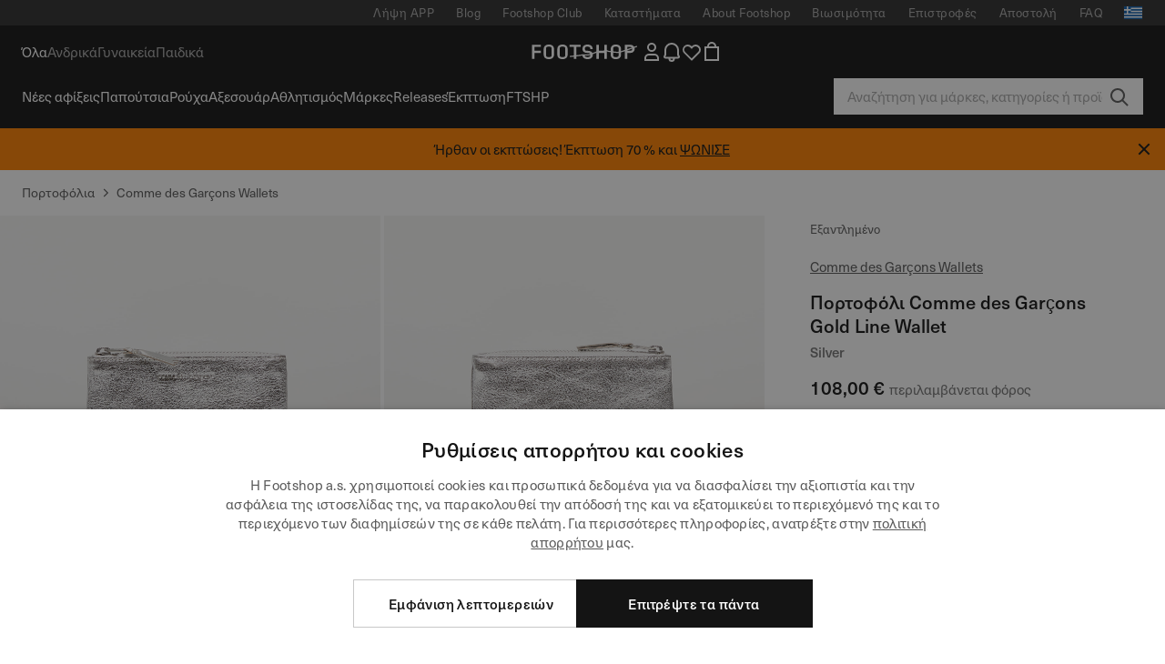

--- FILE ---
content_type: text/html; charset=UTF-8
request_url: https://www.footshop.gr/el/portopholia/221923-comme-des-garcons-gold-line-wallet-silver.html
body_size: 51796
content:
<!DOCTYPE html>
<html lang="el">
<head>
                
    
        <script>
            if ('serviceWorker' in navigator) {
                navigator.serviceWorker?.getRegistrations().then((registrations) => {
                    registrations.forEach((reg) => {
                        if (reg.active?.scriptURL?.includes('sw-fs.es6.js')) {
                            reg.unregister().then((success) => {
                                if (success) {
                                    window.location.reload();
                                }
                            });
                        }
                    });
                });
            }
        </script>
    

        
            <meta name="apple-itunes-app" content="app-id=1667088153">
    
        <meta charset="utf-8"/>
    <title>Πορτοφόλια Comme des Garçons Gold Line Wallet Silver (SA8100G silver) | Footshop</title>
    <meta name="viewport" id="fsViewport" content="width=device-width, initial-scale=1, maximum-scale=5"/>
            <meta name="description" content="Comme des Garçons Gold Line Wallet Silver σε καλή τιμή 108,00 € διαθεσιμότητα άμεσα μόνο στο Footshop.gr/el/!"/>
            <meta name="apple-mobile-web-app-capable" content="yes"/>
                <meta name="robots" content="index,follow"/>
    
    <script>var dataLayer = dataLayer || [];(function () {if (typeof Intl !== 'undefined' && Intl.hasOwnProperty('PluralRules')) {return;}var url = 'https://polyfill.io/v3/polyfill.min.js?features=Intl.~locale.el';var script = document.createElement('script');script.src = url;script.async = false;script.type = 'text/javascript';document.getElementsByTagName('head')[0].appendChild(script);})();window.dist_webpack_uri = "https://static.ftshp.digital/themes/default-bootstrap/dist/webpack/";</script>

            <link rel="preconnect" href="https://static.ftshp.digital" crossorigin>
<link rel="preconnect" href="https://use.typekit.net" crossorigin>
<link rel="preconnect" href="https://p.typekit.net" crossorigin>
    
        

    
            <style>:root {--font-family-accent: 'neue-haas-unica', -apple-system, BlinkMacSystemFont, "Segoe UI", "Roboto", "Oxygen", "Ubuntu", "Helvetica Neue", Arial, sans-serif;--font-family-base: 'neue-haas-unica', -apple-system, BlinkMacSystemFont, "Segoe UI", "Roboto", "Oxygen", "Ubuntu", "Helvetica Neue", Arial, sans-serif;}</style>
        
        <script>
            (function (d) {
                var config = {kitId: 'ojz6yuj',scriptTimeout: 3000,async: true},h = d.documentElement,t = setTimeout(function () {h.className = h.className.replace(/\bwf-loading\b/g, '') + ' wf-inactive';}, config.scriptTimeout),tk = d.createElement("script"),f = false,s = d.getElementsByTagName("script")[0],a;
                h.className += " wf-loading";tk.src = 'https://use.typekit.net/' + config.kitId + '.js';tk.async = true;
                tk.onload = tk.onreadystatechange = function () {a = this.readyState;if (f || a && a !== 'complete' && a !== 'loaded') {return;}f = true;clearTimeout(t);try {Typekit.load(config);} catch (e) {}};
                s.parentNode.insertBefore(tk, s);
            })(document);
        </script>
    

            <script>(function (w, d) {var fallbackListener = true;w.addEventListener('DOMContentLoaded', bindCritCssFallback);w._fs_critCssLoad = function (link) {link.onload = null;link.rel = 'stylesheet';if (!fallbackListener) {return;}w.removeEventListener('DOMContentLoaded', bindCritCssFallback);fallbackListener = false;};function bindCritCssFallback() {d.querySelectorAll('[rel=preload][as=style][data-critical]').forEach(function (link) {w._fs_critCssLoad(link);});}})(window, document);</script><script type="application/ld+json">{"@context": "https://schema.org","@type": "WebSite","url": "https://www.footshop.gr/el/","potentialAction": {"@type": "SearchAction","target": "https://www.footshop.gr/el/search?search_query={search_query}","query-input": "required name=search_query"}}</script>



    
        

    
        

    
        

    
        

    
        

    
        

            <style>.Collapsible_body_3NBIi{transition:max-height .3s;overflow:hidden}.Icon_icon_1eZny{--iconSize:22px;display:block;flex-shrink:0;width:var(--iconSize);height:var(--iconSize)}.Icon_icon_1eZny svg{display:block;width:100%;height:100%;fill:currentColor}.Icon_icon_1eZny.Icon_small_2uT4t{--iconSize:14px}.Icon_icon_1eZny.Icon_medium_1usJe{--iconSize:28px}.Icon_icon_1eZny.Icon_large_rpIsM{--iconSize:50px}.Icon_icon_1eZny.Icon_inline_1wiwj{display:inline-block;vertical-align:bottom}.AccordionItem_wrapper_1PJWg.AccordionItem_default_zIqA3:last-of-type{border-bottom:1px solid #e6e6e6}.AccordionItem_body_1koDg{padding-bottom:20px}.AccordionItem_header_2d3LJ.AccordionItem_default_zIqA3{border-top:1px solid #e6e6e6}.AccordionItem_headerInner_3bNLI{--spacing:12px;display:flex;align-items:center;margin-left:calc(var(--spacing)*-1);margin-right:calc(var(--spacing)*-1);padding:15px var(--spacing);font-family:var(--font-family-accent);text-transform:var(--text-transform)}@media only screen and (min-width:769px){.AccordionItem_headerInner_3bNLI{--spacing:24px}}@media only screen and (min-width:991px){.AccordionItem_headerInner_3bNLI{--spacing:0}}.AccordionItem_headerLabel_3P8-d{flex:1}.AccordionItem_header_2d3LJ.AccordionItem_default_zIqA3 .AccordionItem_headerLabel_3P8-d{margin-right:12px;color:var(--color-typo-accent)}.AccordionItem_header_2d3LJ.AccordionItem_headerLineMiddle_2oLzG .AccordionItem_headerLabel_3P8-d{position:relative;display:flex;align-items:center;font-size:1.375rem;line-height:1.2727}@media only screen and (min-width:991px){.AccordionItem_header_2d3LJ.AccordionItem_headerLineMiddle_2oLzG .AccordionItem_headerLabel_3P8-d{font-size:1.5rem;line-height:1.25}}.AccordionItem_header_2d3LJ.AccordionItem_headerLineMiddle_2oLzG .AccordionItem_headerLabel_3P8-d:after{content:"";height:1px;width:100%;margin:0 30px;background-color:currentColor}.AccordionItem_headerIcon_1N9kb{flex:none;width:22px;height:22px;transition:transform .3s}.AccordionItem_headerIcon_1N9kb.AccordionItem_isExpanded_3rG7W{transform:rotate(180deg)}.AccordionItem_headerIcon_1N9kb svg{fill:currentColor}.Avatar_avatar_oiPSI{padding-top:10px}.Avatar_avatarMediaAlign_YPz5u{align-items:center}.Avatar_avatarImageWrapper_2blMU{display:flex;justify-content:center}.Avatar_avatarImage_3TVLE{width:32px;height:32px;border-radius:50%;object-fit:cover;aspect-ratio:1}.Avatar_username_pEXMr{margin:0;padding:0;font-family:var(--font-family-accent);font-weight:500;white-space:nowrap;overflow:hidden;text-overflow:ellipsis;max-width:200px}.Avatar_username_pEXMr.Avatar_usernameLight_3cPRt{color:#fff}.Avatar_username_pEXMr.Avatar_usernameDark_3jXem{color:var(--color-typo-accent)}.Heading_heading_1dtHt{margin:0;text-transform:var(--text-transform)}.Heading_heading_1dtHt.Heading_inherit_2pzfx{color:inherit}.Heading_heading_1dtHt.Heading_center_2suB5{text-align:center}.Heading_heading_1dtHt.Heading_right_1jsuG{text-align:right}.Heading_heading_1dtHt.Heading_margin_Zz8sK{margin-bottom:15px}.Heading_heading_1dtHt.Heading_marginSmall_3q2Hd{margin-bottom:10px}@media only screen and (min-width:769px){.Heading_withLinkWrapper_3jshm{display:flex;align-items:baseline;justify-content:space-between;gap:15px}}.Heading_withLinkWrapper_3jshm.Heading_margin_Zz8sK{margin-bottom:15px}button.Link_link_2imKr{-webkit-appearance:none;background:none;cursor:pointer;height:auto;padding:0;border:none}.Link_link_2imKr{color:var(--color-typo-accent);text-decoration:underline;font-family:var(--font-family-accent)}.Link_link_2imKr:hover{color:var(--color-typo-accent);text-decoration:none}.Link_link_2imKr.Link_simple_1wBgg{color:var(--color-typo-base);font-family:var(--font-family-base)}.Link_link_2imKr.Link_bold_1H4kf{font-weight:var(--font-weight-accent)}.Link_link_2imKr.Link_small_26ejO{font-size:.875rem;line-height:1.4286}.Link_link_2imKr.Link_uppercase_1pPXw{text-transform:var(--text-transform)}.Link_link_2imKr.Link_light_kK6Dj{color:#fff}.Link_link_2imKr.Link_gray_3vv-u{color:var(--color-typo-minor)}.Link_link_2imKr.Link_noUnderline_1GWwa{text-decoration:none}.Link_link_2imKr.Link_noUnderline_1GWwa:focus,.Link_link_2imKr.Link_noUnderline_1GWwa:hover{text-decoration:underline}.Link_link_2imKr.Link_hasHitArea_QYnZR{padding-top:4px;padding-bottom:4px}.Spinner_wrapper_yB8fX{font-size:0;line-height:0;overflow:hidden;text-align:center;vertical-align:middle}.Spinner_spinner_3opjr{animation:Spinner_rotate_1VLwi .5s linear infinite;vertical-align:middle}@keyframes Spinner_rotate_1VLwi{0%{transform:rotate(0deg)}to{transform:rotate(1turn)}}.Button_button_3Q-lF{--minHeight:50px;--minWidth:240px;--lineHeightPx:22px;-webkit-appearance:none;display:block;background:none;cursor:pointer;height:auto;margin:0;padding:0;border:0;outline:none;display:inline-flex;align-items:center;justify-content:center;min-width:var(--minWidth);min-height:var(--minHeight);padding:calc(var(--minHeight)/2 - var(--lineHeightPx)/2 - var(--border)) 15px;border:var(--border) solid;border-radius:var(--border-radius-base);font-family:var(--font-family-accent);font-size:.9375rem;line-height:1.4667;font-weight:var(--font-weight-accent);text-transform:var(--text-transform);transition:background-color .3s,border-color .3s}@media only screen and (min-width:991px){.Button_button_3Q-lF{--minHeight:40px}}a.Button_button_3Q-lF{text-decoration:none}.Button_button_3Q-lF:disabled{cursor:not-allowed}.Button_button_3Q-lF.Button_hasLeftIcon_TT0np:after,.Button_button_3Q-lF.Button_hasRightIcon_3EWu6:before,.Button_button_3Q-lF.Button_pseudoIcon_3UMXE{content:"";display:block;width:22px;height:22px}.Button_button_3Q-lF.Button_hasLeftIcon_TT0np:after{margin-left:8px}.Button_button_3Q-lF.Button_hasRightIcon_3EWu6:before{margin-right:8px}.Button_button_3Q-lF.Button_spaceBetween_3-uAP{justify-content:space-between}.Button_icon_TdZ70{pointer-events:none}.Button_icon_TdZ70 svg{display:block;width:22px;height:22px;fill:currentColor}.Button_icon_TdZ70.Button_leftIcon_1MabP{margin-right:8px}.Button_icon_TdZ70.Button_rightIcon_1xSXp{margin-left:8px}.Button_customContentWrapper_1A8eE{flex:1}.ButtonBar_buttonBar_E7Ffs{display:flex;gap:10px}.ButtonBar_buttonBar_E7Ffs.ButtonBar_columnCenter_1eI3I,.ButtonBar_buttonBar_E7Ffs.ButtonBar_columnFullWidth_xZDYs{flex-direction:column}.ButtonBar_buttonBar_E7Ffs.ButtonBar_columnFullWidth_xZDYs{width:100%}.ButtonBar_buttonBar_E7Ffs.ButtonBar_columnFullWidth_xZDYs button{min-width:auto}.ButtonBar_buttonBar_E7Ffs.ButtonBar_columnCenter_1eI3I{align-items:center}.ButtonBar_buttonBar_E7Ffs.ButtonBar_rowLeft_eQoMp,.ButtonBar_buttonBar_E7Ffs.ButtonBar_rowRight_dYnFg,.ButtonBar_buttonBar_E7Ffs.ButtonBar_rowSpaceBetween_2aeQt{flex-direction:row}.ButtonBar_buttonBar_E7Ffs.ButtonBar_rowRight_dYnFg{justify-content:flex-end}.ButtonBar_buttonBar_E7Ffs.ButtonBar_rowSpaceBetween_2aeQt{justify-content:space-between}.ButtonBar_buttonBar_E7Ffs.ButtonBar_rowStretch_Snv3z{flex-direction:row}.ButtonBar_buttonBar_E7Ffs.ButtonBar_rowStretch_Snv3z>:first-child{flex:auto}.ButtonBar_buttonBar_E7Ffs.ButtonBar_rowStretch_Snv3z>*+*{margin-left:2px}.ButtonBar_buttonBar_E7Ffs.ButtonBar_reverse_1MTMO.ButtonBar_rowLeft_eQoMp,.ButtonBar_buttonBar_E7Ffs.ButtonBar_reverse_1MTMO.ButtonBar_rowRight_dYnFg,.ButtonBar_buttonBar_E7Ffs.ButtonBar_reverse_1MTMO.ButtonBar_rowSpaceBetween_2aeQt{flex-direction:row-reverse}.ButtonBar_buttonBar_E7Ffs.ButtonBar_reverse_1MTMO.ButtonBar_columnCenter_1eI3I,.ButtonBar_buttonBar_E7Ffs.ButtonBar_reverse_1MTMO.ButtonBar_columnFullWidth_xZDYs{flex-direction:column-reverse}.IconButton_iconButton_1E_1G{--iconBtnSize:46px;-webkit-appearance:none;display:block;background:none;cursor:pointer;height:auto;margin:0;padding:0;border:0;outline:none;display:inline-flex;align-items:center;justify-content:center;width:var(--iconBtnSize);height:var(--iconBtnSize);border-radius:50%;color:inherit;transition-duration:.3s;transition-property:background-color,color}.ControlButton_control_1Dkdq{--minHeight:0;--minWidth:0;--border:1px;--vertical-padding:15px;--horizontal-padding:10px;padding:var(--vertical-padding) var(--horizontal-padding);border-color:#c8c8c8;background-color:#fff;font-family:var(--font-family-base);text-transform:none;font-weight:400;color:var(--color-typo-base)}.ControlButton_control_1Dkdq.ControlButton_large_1_j4o{--vertical-padding:15px;--horizontal-padding:15px}.ControlButton_control_1Dkdq.ControlButton_base_1uzSY{--vertical-padding:10px;min-width:44px}.ControlButton_control_1Dkdq.ControlButton_small_1AIno{--vertical-padding:5px;--horizontal-padding:10px;font-size:.8125rem;line-height:1.5385}.ControlButton_control_1Dkdq:focus,.ControlButton_control_1Dkdq:hover{border-color:#141414;color:var(--color-typo-accent)}.ControlButton_control_1Dkdq.ControlButton_selected_1Dx_V{position:relative;color:var(--color-typo-accent);font-weight:var(--font-weight-accent)}.ControlButton_control_1Dkdq.ControlButton_selected_1Dx_V:after{content:"";position:absolute;inset:calc(var(--border)*-1);border:2px solid var(--color-typo-accent);pointer-events:none}.ControlButton_control_1Dkdq.ControlButton_cta_1DsIF{background-color:var(--color-typo-accent);border-color:var(--color-typo-accent);color:#fff}.ControlButton_control_1Dkdq.ControlButton_cta_1DsIF:focus,.ControlButton_control_1Dkdq.ControlButton_cta_1DsIF:hover{background-color:var(--color-typo-base)}.Dropdown_dropdown_1ANMw{margin:0 auto 15px;max-width:320px;position:relative;text-align:left;z-index:1}.Dropdown_dropdown_1ANMw.Dropdown_fullWidth_1OfGF{max-width:none;width:100%}.Dropdown_dropdown_1ANMw .Dropdown_activeItem_1ZBub{background-color:#fff;display:block;line-height:42px;margin-bottom:0;padding:0 30px 0 15px;position:relative;cursor:pointer;font-size:16px;border-radius:var(--border-radius-base)}.Dropdown_dropdown_1ANMw .Dropdown_activeItem_1ZBub .Dropdown_arrowDown_2l9BW{position:absolute;right:10px;top:50%;transform:translateY(-50%) rotate(0deg);transition:all .5s;fill:#141414}.Dropdown_content_2WUT0.Dropdown_outlined_rwYtW .Dropdown_activeItem_1ZBub,.Dropdown_content_2WUT0.Dropdown_outlined_rwYtW .Dropdown_dropdownContent_mrld7{border:1px solid #c8c8c8;transition:border-color .3s}.Dropdown_content_2WUT0.Dropdown_outlined_rwYtW .Dropdown_activeItem_1ZBub{line-height:50px;overflow:hidden;text-overflow:ellipsis;white-space:nowrap}.Dropdown_content_2WUT0.Dropdown_outlined_rwYtW .Dropdown_activeItem_1ZBub .Dropdown_arrowDown_2l9BW{fill:var(--color-typo-accent)}@media only screen and (min-width:991px){.Dropdown_content_2WUT0.Dropdown_outlined_rwYtW .Dropdown_activeItem_1ZBub,.Dropdown_content_2WUT0.Dropdown_outlined_rwYtW .Dropdown_item_3p7pi{line-height:40px}}.Checkbox_checkbox_aOsMM label{display:flex;cursor:pointer}.Checkbox_checkbox_aOsMM input{display:none}.Checkbox_tick_3rzHE{flex:none;display:flex;align-items:center;justify-content:center;width:20px;height:20px;margin:1px;border:1px solid #c8c8c8;transition:background-color .3s,border .3s}input:checked+.Checkbox_tick_3rzHE,label:hover .Checkbox_tick_3rzHE{border-color:var(--color-typo-accent)}input:checked+.Checkbox_tick_3rzHE{background-color:var(--color-typo-accent)}input:disabled+.Checkbox_tick_3rzHE{background-color:#f2f2f2;border-color:#e6e6e6}.Checkbox_tick_3rzHE.Checkbox_radio_3Qaxa{border-radius:50%}input:checked+.Checkbox_tick_3rzHE.Checkbox_radio_3Qaxa{background-color:#fff;border-width:7px}.Checkbox_tick_3rzHE.Checkbox_error_17vNJ{border-color:#e00600}input:checked+.Checkbox_tick_3rzHE .Checkbox_icon_1D0N8{display:block;width:12px;height:6px;margin-top:-3px;border-left:2px solid #fff;border-bottom:2px solid #fff;border-right-color:#fff;border-top-color:#fff;transform:rotate(-45deg)}.Checkbox_label_25oCH{flex:1;margin-left:10px;line-height:22px;color:var(--color-typo-base)}.Background_wrapper_2ddIy{animation-duration:1.5s;animation-fill-mode:forwards;animation-iteration-count:infinite;animation-name:Background_placeholderShimmer_3wPa7;animation-timing-function:linear;background:#f8f8f8;background-image:linear-gradient(90deg,#f8f8f8 0,#edeef1 20%,#f8f8f8 40%,#f8f8f8);background-repeat:no-repeat;background-size:800px 100%;bottom:0;left:0;position:absolute;right:0;top:0}.Background_wrapper_2ddIy.Background_dark_1RNei{background-color:#141414;background-image:linear-gradient(90deg,#141414 0,#141414 20%,#141414 40%,#141414)}@keyframes Background_placeholderShimmer_3wPa7{0%{background-position:-1000px 0}to{background-position:1000px 0}}.Line_wrapper_2lYI6{position:relative}.Line_wrapper_2lYI6+.Line_wrapper_2lYI6{margin-top:5px}@media only screen and (min-width:769px){.Line_wrapper_2lYI6+.Line_wrapper_2lYI6{margin-top:10px}}.TallCard_anchor_3c_dP{display:block;text-decoration:none}.TallCard_anchor_3c_dP:hover{text-decoration:underline}.TallCard_anchor_3c_dP:hover.TallCard_light_1eAAe{color:#fff}.TallCard_anchor_3c_dP:hover.TallCard_dark_2P4As{color:#000}.TallCard_image_1yHkh{display:block;width:100%;object-fit:cover;aspect-ratio:3/4;border-radius:var(--border-radius-base)}.HorizontalList_wrapper_35ZDh{position:relative;width:100%;overflow:hidden}.HorizontalList_wrapper_35ZDh.HorizontalList_gradient_1niv1:after,.HorizontalList_wrapper_35ZDh.HorizontalList_gradient_1niv1:before{content:"";position:absolute;top:0;z-index:1;width:100px;height:100%;opacity:0;pointer-events:none}.HorizontalList_wrapper_35ZDh.HorizontalList_gradient_1niv1:before{left:0;background-image:linear-gradient(270deg,transparent,var(--gradient-color,#fff))}.HorizontalList_wrapper_35ZDh.HorizontalList_gradient_1niv1:after{right:0;background-image:linear-gradient(90deg,transparent,var(--gradient-color,#fff))}.HorizontalList_wrapper_35ZDh.HorizontalList_isLeftGradientVisible_2zox9:before,.HorizontalList_wrapper_35ZDh.HorizontalList_isRightGradientVisible_29E-H:after{opacity:1}.HorizontalList_grid_2OjuH{display:grid;grid-auto-flow:column;grid-auto-columns:var(--itemWidth);width:100%;padding-left:12px;padding-right:12px;pointer-events:all;overflow-x:auto;-ms-overflow-style:none;scrollbar-width:none}@media only screen and (min-width:769px){.HorizontalList_grid_2OjuH{padding-left:24px;padding-right:24px}}@media only screen and (min-width:1701px){.HorizontalList_grid_2OjuH:not(.HorizontalList_sideSpaceForce_16BuC){padding-left:0;padding-right:0}}.HorizontalList_grid_2OjuH::-webkit-scrollbar{display:none}.HorizontalList_grid_2OjuH.HorizontalList_oneInView_1Bl96{--itemWidth:62%}@media only screen and (min-width:561px){.HorizontalList_grid_2OjuH.HorizontalList_oneInView_1Bl96{--itemWidth:65%}}.HorizontalList_grid_2OjuH.HorizontalList_twoInView_FNTEJ{--itemWidth:45%}@media only screen and (min-width:561px){.HorizontalList_grid_2OjuH.HorizontalList_twoInView_FNTEJ{--itemWidth:47.5%}}.HorizontalList_grid_2OjuH.HorizontalList_threeInView_2GyHt{--itemWidth:28%}.HorizontalList_grid_2OjuH.HorizontalList_fourInView_3FMrD{--itemWidth:22%}.HorizontalList_grid_2OjuH.HorizontalList_fiveInView_2Waah{--itemWidth:18%}.HorizontalList_grid_2OjuH.HorizontalList_eightInView_2HRMQ{--itemWidth:11%}.HorizontalList_grid_2OjuH.HorizontalList_auto_1Ednj{--itemWidth:max-content;scrollbar-width:none}.HorizontalList_grid_2OjuH.HorizontalList_auto_1Ednj::-webkit-scrollbar{display:none}.HorizontalList_grid_2OjuH.HorizontalList_withoutGap_2q6Nv{gap:10px}.HorizontalList_grid_2OjuH.HorizontalList_withoutLeftSideSpace_2eSFh{padding-left:0}.HorizontalList_arrow_mu2K6{position:absolute;top:50%;z-index:2;padding:5px;border-radius:var(--border-radius-base);border:1px solid var(--color-typo-base);background-color:#fff;color:var(--color-typo-base);transform:translateY(-50%);transition:color .3s,border-color .3s}.HorizontalList_arrow_mu2K6.HorizontalList_prev_3kB28{left:12px}@media only screen and (min-width:561px){.HorizontalList_arrow_mu2K6.HorizontalList_prev_3kB28{left:24px}}@media only screen and (min-width:1701px){.HorizontalList_arrow_mu2K6.HorizontalList_prev_3kB28{left:0}}.HorizontalList_arrow_mu2K6.HorizontalList_next_nwzEY{right:12px}@media only screen and (min-width:561px){.HorizontalList_arrow_mu2K6.HorizontalList_next_nwzEY{right:24px}}@media only screen and (min-width:1701px){.HorizontalList_arrow_mu2K6.HorizontalList_next_nwzEY{right:0}}.HorizontalList_arrow_mu2K6:hover{border-color:var(--color-typo-accent);color:var(--color-typo-accent)}.BaseContainer_wrapper_a2vvb{padding-left:12px;padding-right:12px}@media only screen and (min-width:769px){.BaseContainer_wrapper_a2vvb{padding-left:24px;padding-right:24px}}@media only screen and (min-width:1701px){.BaseContainer_wrapper_a2vvb{padding-left:0;padding-right:0}}.Box_wrapper_1IRhW{position:relative}.Box_container_2x5Rx,.Box_content_CAuvl,.Box_image_3ImFu{position:absolute;top:0;bottom:0;left:0;right:0;overflow:hidden}.Box_image_3ImFu{width:100%;height:100%;object-fit:cover;background-color:#f8f8f8}.FullSizeContainer_wrapper_YAFac{width:100%;height:100%;left:0;position:absolute;top:0}.PageContainer_fullWrapper_1mC_U{display:flow-root;width:100%;background-color:var(--backgroundColor)}.PageContainer_wrapper_Isqhi{max-width:1700px;margin-left:auto;margin-right:auto}.Section_wrapper_1PAlW{margin-top:40px;margin-bottom:40px}@media only screen and (min-width:769px){.Section_wrapper_1PAlW{margin-top:60px;margin-bottom:60px}}@media only screen and (min-width:769px){.Section_wrapper_1PAlW.Section_large_dfJjE{margin-top:80px;margin-bottom:80px}}.Section_wrapper_1PAlW.Section_wide_2UCa-{width:100%}.Section_wrapper_1PAlW.Section_disableSpacingTop_3FsL6{margin-top:0}.StripeContainer_wrapper_3QIBY>*{display:block}.StripeContainer_wrapper_3QIBY>*+*{margin-top:10px}@media only screen and (min-width:769px){.StripeContainer_wrapper_3QIBY{display:flex;flex-flow:row nowrap;justify-content:space-between;gap:15px}.StripeContainer_wrapper_3QIBY>*{flex:.5}.StripeContainer_wrapper_3QIBY>*+*{margin-top:0}}.TextContainer_wrapper_1LGnR{max-width:100ch}.BoxRatio_wrapper_1HVuG{position:relative;padding-top:100%}@media only screen and (min-width:769px){.BoxRatio_wrapper_1HVuG{padding-top:75%}}.BoxSquare_wrapper_3KWQm{position:relative;padding-top:100%}.Product_info_2BgOv{padding:10px 0}.ProductCarousel_item_1ww_8{padding:8px}.ProductCarousel_wrapper_2PAka{margin:auto;max-width:1320px}.ProductList_item_21-w4{display:inline-block;min-width:155px;padding:4px;white-space:normal;width:48%}.ProductList_bulky_20FnV .ProductList_item_21-w4{min-width:275px;width:80%}.ProductList_swipeMix_h_ISA .ProductList_item_21-w4{min-width:79%}.ProductList_medium_1_MZO .ProductList_item_21-w4{min-width:auto;width:33.33%}@media only screen and (min-width:769px){.ProductList_item_21-w4{width:25%}.ProductList_bulky_20FnV .ProductList_item_21-w4{width:40%}.ProductList_medium_1_MZO .ProductList_item_21-w4{width:33.33%}.ProductList_swipeMix_h_ISA .ProductList_item_21-w4{padding:8px;min-width:0;width:100%}}.ProductList_wrapper_3iPwh{margin:auto;max-width:1320px;padding:0 15px;overflow-x:auto;overflow-y:hidden;white-space:nowrap;-webkit-overflow-scrolling:touch}.ProductList_swipeMix_h_ISA{display:flex;flex:1;padding:0;max-width:none}.FilterBar_mobileFilters_2J4Ei{padding:24px 0 20px}.FilterBar_mobileFilters_2J4Ei:after{clear:both;content:"";display:table}.FilterBar_mobileFilters_2J4Ei .FilterBar_buttonPlaceholder_x4F1P{height:50px;width:100%}.FilterBar_mobileFilters_2J4Ei .FilterBar_button_82R9M{background-color:#fff;color:var(--color-typo-accent);border:2px solid var(--color-typo-accent);display:block;padding:12px 60px 12px 15px;position:relative;text-transform:uppercase;z-index:1;font-family:var(--font-family-accent)}.FilterBar_mobileFilters_2J4Ei .FilterBar_button_82R9M .FilterBar_count_JxDqb{background-color:var(--color-typo-accent);color:#fff;display:inline-block;position:absolute;right:40px;text-align:center;top:50%;transform:translateY(-50%);width:22px}.FilterBar_mobileFilters_2J4Ei .FilterBar_button_82R9M svg{position:absolute;right:10px;top:13px;width:24px;height:24px;fill:var(--color-typo-accent)}.FilterBar_mobileFilters_2J4Ei .FilterBar_button_82R9M.FilterBar_pinned_2KPgS{position:fixed;top:45px;left:0;right:0;z-index:4;animation:FilterBar_fadeIn_1nBrx .3s}.FilterBar_mobileFilters_2J4Ei .FilterBar_sorting_3khWI{margin:10px 0 0;max-width:none}@media only screen and (min-width:769px){.FilterBar_mobileFilters_2J4Ei{padding:30px 8px 22px}.FilterBar_mobileFilters_2J4Ei .FilterBar_sorting_3khWI{margin-top:0;margin-left:15px}}.FilterBar_pinnedButton_3b7C4{position:fixed;top:50px;left:0;right:0;z-index:4;background-color:#fff;animation:FilterBar_fadeIn_1nBrx .3s}.FilterBar_buttonInner_1Dl-I{display:flex;align-items:center}.FilterBar_productsCount_pl6Dl{font-family:var(--font-family-base);font-weight:400;color:#aaa;padding-left:10px}.FilterBar_filtersCount_MsAYe{flex:none;display:block;min-width:22px;margin-left:auto;background-color:#fff;color:var(--color-typo-accent);margin-right:10px}.FilterBar_pinnedButton_3b7C4 .FilterBar_filtersCount_MsAYe{background-color:var(--color-typo-accent);color:#fff}.ChatWithUs_wrapper_2DWFG{position:fixed;bottom:18px;right:18px;z-index:1080}.ChatWithUs_button_2QI2w{display:flex;align-items:center;justify-content:center;width:60px;height:60px;border:0;border-radius:50%;background-color:var(--color-chatbot-bg);cursor:pointer}@media only screen and (min-width:769px){.ChatWithUs_button_2QI2w{z-index:18}}.h0,.h1,.h2,.h3,.h4,.h5,.h6,h1,h2,h3,h4,h5,h6{font-family:var(--font-family-accent);font-weight:var(--font-weight-accent);color:var(--color-typo-accent)}.h0{font-size:2rem;line-height:1.25}@media only screen and (min-width:991px){.h0{font-size:2.625rem;line-height:1.1905}}.h1,h1{font-size:1.75rem;line-height:1.2143}@media only screen and (min-width:991px){.h1,h1{font-size:2rem;line-height:1.25}}.h2,h2{font-size:1.375rem;line-height:1.2727}@media only screen and (min-width:991px){.h2,h2{font-size:1.5rem;line-height:1.25}}.h3,h3{font-size:1.25rem;line-height:1.3}.h4,h4{font-size:1.125rem;line-height:1.3333}.h5,.h6,h5,h6{font-size:.9375rem;line-height:1.4667}a{color:var(--color-typo-base);text-decoration:underline;transition:color .3s}a:hover{text-decoration:none}p{margin-bottom:15px}b,strong{font-weight:var(--font-weight-accent)}.fs-p-r{position:relative}.fs-mt-xsmall{margin-top:5px}.fs-mt-small{margin-top:10px}.fs-mt-base{margin-top:15px}.fs-mt-large{margin-top:30px}.fs-mb-base{margin-bottom:15px}.fs-mb-large{margin-bottom:30px}.fs-ta-center{text-align:center}._vihi{position:absolute;top:-9999px;left:-9999px;bottom:auto;right:auto;height:0;width:0;visibility:hidden}body,html{min-height:100%}body{margin:0;padding-top:45px;background-color:var(--color-layout-bg);font-family:var(--font-family-base);font-size:.9375rem;line-height:1.4667;color:var(--color-typo-base);overflow-x:hidden}body *{box-sizing:border-box}@media only screen and (min-width:991px){body,body[class]{padding-top:0}}body.lang_el *{text-transform:none!important}img{max-width:100%}.grecaptcha-badge{visibility:hidden}.is-ios *{cursor:pointer}.wrapper,.wrapper--bigger{clear:both;display:block;margin:0 auto;max-width:950px;padding-left:15px;padding-right:15px}.wrapper--bigger:after,.wrapper:after{clear:both;content:"";display:table}@media only screen and (min-width:769px){.wrapper,.wrapper--bigger{padding-left:0;padding-right:0}}.wrapper--bigger{max-width:1320px}button,input,select,textarea{background:#fff;border:none;color:var(--color-typo-base);font-family:var(--font-family-base);font-size:.9375rem;line-height:1.4667;outline:none;padding:5px 1em;transition:border-color .3s,box-shadow .3s;-webkit-appearance:none}button{cursor:pointer}input[disabled]{color:#d0d0d0;cursor:default}input,select{height:32px}table{border-collapse:collapse;display:block;height:100%;overflow-x:auto;width:100%}table td,table th{padding:10px}table.bordered td,table.bordered th{border:1px solid #aaa}table.dark .price{font-size:1em;font-weight:400}table.dark thead th{background-color:#5a5a5a;color:#fff;font-size:14px;padding:15px 10px;text-transform:uppercase}table.dark tbody td{background-color:#f2f2f2;padding:20px 5px}table.gray tfoot td{background-color:initial}table.gray tfoot tr{border-color:transparent}table.gray thead th{color:#aaa;font-size:14px;padding-bottom:10px;text-transform:uppercase}table.gray td{background-color:#f2f2f2}table.ordered-products .price,table.ordered-products tfoot{text-align:right!important}table.thin td{padding:5px}table.vertical-slim td{padding:1px 7px}@media only screen and (min-width:769px){table{display:table}table.dark td{border:none!important}table.gray tr{border-bottom:10px solid #fff}}table .responsive-table{width:100%;overflow-x:auto;margin-bottom:2em}table .responsive-table table{margin-bottom:0}.appear100-enter{max-height:0}.appear100-enter-active{max-height:100px;transition:all .7s linear}.appear100-exit{max-height:100px}.appear100-exit-active{max-height:0;transition:all .7s cubic-bezier(0,0,0,1)}.fade-enter{opacity:.01}.fade-enter-active{opacity:1;transition:.5s}.fade-exit{opacity:1}.fade-exit-active{opacity:.01;transition:.5s}.fastFade-enter{opacity:.01}.fastFade-enter-active{opacity:1;transition:.15s}.fastFade-exit{opacity:1}.fastFade-exit-active{opacity:.01;transition:.15s}.mediumFade-enter{opacity:.01}.mediumFade-enter-active{opacity:1;transition:.3s}.mediumFade-exit{opacity:1}.mediumFade-exit-active{opacity:.01;transition:.3s}.slideLeft-enter{transform:translateX(-100%)}.slideLeft-enter-active{transform:translateX(0);transition:.3s}.slideLeft-exit{transform:translateX(0)}.slideLeft-exit-active{transform:translateX(-100%);transition:.3s}.slideRight-enter{transform:translateX(100%)}.slideRight-enter-active{transform:translateX(0);transition:.3s}.slideRight-exit{transform:translateX(0)}.slideRight-exit-active{transform:translateX(100%);transition:.3s}.slideDown{will-change:transform}.slideDown-enter{transform:translateY(100%)}.slideDown-enter-active{transform:translateY(0);transition:.3s ease-out}.slideDown-exit{transform:translateY(0)}.slideDown-exit-active{transform:translateY(100%);transition:.3s ease-out}.Root_wrapper_3d4VU{padding-top:59px}@media only screen and (min-width:991px){.Root_wrapper_3d4VU{padding-top:0}}.FtshpLogo_logo_4u055{position:relative;display:inline-block;height:50px;overflow:hidden;color:currentColor}.FtshpLogo_logo_4u055 svg{fill:currentColor;padding:0;width:130px;height:50px;vertical-align:top}@media only screen and (max-width:390px){.FtshpLogo_logo_4u055 svg{width:100px}}@media only screen and (max-width:359px){.FtshpLogo_logo_4u055 svg{width:60px}}.FtshpLogo_logo_4u055 svg+svg{position:absolute;top:0;left:0}.QnsLogo_logo_2P5W2{display:flex;align-items:center;justify-content:center;height:50px;color:#0e5542}.QnsLogo_logo_2P5W2 svg{display:block;width:auto;height:24px;fill:currentColor}.CartIcon_cartIcon_2sCfU{position:relative;background:none;padding:0;margin:0;-webkit-appearance:none}.CartIcon_cartIcon_2sCfU svg{fill:currentColor}.UserIcon_userIcon_2Gddg{position:relative}.UserIcon_userIcon_2Gddg>a,.UserIcon_userIcon_2Gddg>button{color:currentColor}.UserIcon_userIcon_2Gddg svg{display:block;fill:currentColor;transition:fill .3s}.UserIcon_iconButton_jdGd4{-webkit-appearance:none;display:block;background:none;cursor:pointer;height:auto;margin:0;padding:0;border:0;outline:none}.UserIcon_userMenu_1Rrn7{position:absolute;top:100%;right:-162px;z-index:1;padding-top:18px;opacity:0;transform:scale(0);transform-origin:calc(100% - 162px) 10px}.UserIcon_userIcon_2Gddg:focus-within .UserIcon_userMenu_1Rrn7,.UserIcon_userIcon_2Gddg:hover .UserIcon_userMenu_1Rrn7{opacity:1;transform:scale(1)}.TopMenu_topLinks_3zLeY{list-style:none;margin:0;padding:0}.TopMenu_topLinks_3zLeY>li{display:inline-block;padding:0;position:relative}.TopMenu_topLinks_3zLeY>li>a,.TopMenu_topLinks_3zLeY>li>span{display:inline-block;padding:4px 12px;font-family:var(--font-family-accent);font-size:.8125rem;line-height:1.5385;text-decoration:none;letter-spacing:.5px;text-transform:var(--text-transform);color:var(--color-header-topbar-text)}.TopMenu_topLinks_3zLeY>li>a:hover{text-decoration:underline}.TopMenu_topLinks_3zLeY>li ul{display:none}.TopMenu_topLinks_3zLeY>li:hover ul{background:#fff;border:1px solid #c8c8c8;display:block;position:absolute;top:100%;left:-5px;z-index:2;margin:0;padding:0;width:250px}.TopMenu_topLinks_3zLeY>li:hover ul li{padding:0;display:block}.TopMenu_topLinks_3zLeY>li:hover ul li a{display:block;padding:9px 14px;white-space:nowrap;width:100%;text-decoration:none;color:var(--color-typo-base)}.TopMenu_topLinks_3zLeY>li:hover ul li a:hover{background-color:#f2f2f2}.CustomerListsIcon_wishIcon_qLX0a{position:relative;display:block;background:none;padding:0;margin:0;-webkit-appearance:none;cursor:pointer}.CustomerListsIcon_wishIcon_qLX0a svg{fill:currentColor}.NotificationsIcon_notificationsIcon_14Rrw{position:relative;background:none;padding:0;margin:0;-webkit-appearance:none;cursor:pointer;height:auto}.NotificationsIcon_notificationsIcon_14Rrw svg{fill:currentColor}.NotificationsArea_wrapper_3PviC{-webkit-overflow-scrolling:touch;background-color:#fff;overflow:hidden;position:fixed;width:100vw;height:100vh;bottom:0;left:0;top:0;z-index:1500}@media only screen and (min-width:769px){.NotificationsArea_wrapper_3PviC{position:absolute;top:100%;right:0;left:auto;bottom:auto;width:370px;height:auto;border:1px solid #c8c8c8}}.MainItem_mainItem_14OoY>a{position:relative;display:block;padding-top:9px;padding-bottom:9px;font-family:var(--font-family-accent);text-transform:var(--text-transform);text-decoration:none;color:currentColor}.MainItem_mainItem_14OoY.MainItem_open_1FxN4,.MainItem_mainItem_14OoY:hover{color:var(--color-header-accent)}.MainItem_mainItem_14OoY.MainItem_open_1FxN4>a:after,.MainItem_mainItem_14OoY:hover>a:after{content:"";position:absolute;inset:auto 0 5px 0;height:2px;background-color:var(--color-header-underline)}.MainItem_child_2v48z{position:absolute;top:100%;left:0;right:0;display:none;border-bottom:1px solid #e6e6e6;background:#fff}.MainItem_open_1FxN4 .MainItem_child_2v48z{display:block}.MainItem_childInner_12fhL{display:flex;justify-content:flex-start;padding:15px 0}.SearchIcon_icon_IyGIr{position:relative;background:none;padding:0;margin:0;cursor:pointer;height:auto;outline:revert}.SearchIcon_icon_IyGIr svg{fill:currentColor}.SuggestionsInput_close_21T9G{cursor:pointer;padding:10px 0 10px 5px;position:absolute;right:48px;top:0;height:40px}.SuggestionsInput_close_21T9G svg{width:22px;height:22px;border-right:1px solid #e6e6e6;box-sizing:initial;fill:currentColor;padding-right:3px}.SuggestionsInput_container_282EN{position:relative;padding-left:0;padding-right:45px;background:#fff;border:var(--border-base);border-radius:var(--border-radius-base);color:var(--color-typo-base)}.SuggestionsInput_container_282EN.SuggestionsInput_focused_1uPNA{padding-right:85px}.SuggestionsInput_input_2-pWv{background:#fff;border:none;border-radius:var(--border-radius-base);color:var(--color-typo-base);font-size:.9375rem;line-height:1.4667;height:40px;margin:0;padding:9px 0 9px 15px;width:100%}.SuggestionsInput_input_2-pWv::-webkit-input-placeholder{color:#aaa}.SuggestionsInput_input_2-pWv:-moz-placeholder,.SuggestionsInput_input_2-pWv::-moz-placeholder{color:#aaa}.SuggestionsInput_input_2-pWv:-ms-input-placeholder{color:#aaa}.DesktopSearch_close_35dTw{position:absolute;top:10px;right:10px;display:inline-block;background-color:initial}.DesktopSearch_close_35dTw svg{fill:#aaa;width:25px;height:25px}.DesktopSearch_container_3tN4k{display:block;opacity:1;transition:opacity .3s}.DesktopSearch_container_3tN4k.DesktopSearch_isHidden_kNe2X{opacity:0;pointer-events:none}.DesktopSearch_container_3tN4k.DesktopSearch_isInvisible_2ehuJ{display:none}@media(max-width:1200px){.DesktopSearch_container_3tN4k.DesktopSearch_hideUntilUltranavSearchBreakpoint_2A2gz{display:none}}.DesktopSearch_iconContainer_261ad{background:none;position:absolute;right:0;top:0;padding:10px 15px 10px 10px;height:40px}.DesktopSearch_iconContainer_261ad svg{width:22px;height:22px;fill:var(--color-typo-base)}.DesktopSearch_results_2y82W{display:flex;flex-direction:column;left:0;position:absolute;top:100%;right:0;height:calc(100vh - 135px)}.DesktopSearch_resultsInner_1syxA{background-color:#fff;border-radius:var(--border-radius-base);box-shadow:0 6px 6px rgba(0,0,0,.1);border:1px solid #e6e6e6}.DesktopSearch_wrapper_H5SZ8{position:relative}.Ultranav_shadeSearch_OCw_V{z-index:1180!important}.Ultranav_shadeTopBar_3GmjJ{z-index:1220!important}.Ultranav_shadeCart_34v2Q{z-index:1300!important}.Ultranav_wrapper_LbsCX{color:var(--color-header-text)}.Ultranav_mainBar_2czAC{position:relative;z-index:1200}.Ultranav_topBar_1pwvG{position:relative;z-index:1240}.Ultranav_top_26znE{position:relative;display:flex;justify-content:flex-end}.Ultranav_top_26znE .Ultranav_shopSwitcher_1xulC{margin-left:10px}.Ultranav_top_26znE .Ultranav_shopSwitcher_1xulC button{width:22px;height:100%}.Ultranav_main_2USx_{position:relative;display:flex;justify-content:space-between;align-items:center;padding-top:4px;padding-bottom:4px}.Ultranav_main_2USx_ .Ultranav_genders_3ZDDX,.Ultranav_main_2USx_ .Ultranav_icons_3cRah{flex:1}.Ultranav_main_2USx_ .Ultranav_genders_3ZDDX ul{display:flex;align-items:center;gap:20px;list-style:none;margin:0;padding:0}.Ultranav_main_2USx_ .Ultranav_genders_3ZDDX ul li>a{position:relative;display:block;padding-top:9px;padding-bottom:9px;font-family:var(--font-family-accent);font-size:.9375rem;line-height:1.4667;color:var(--color-header-accent);text-transform:var(--text-transform);text-decoration:none}.Ultranav_main_2USx_ .Ultranav_genders_3ZDDX ul li>a:not(.Ultranav_active_2T7Re){color:var(--color-header-topbar-text)}.Ultranav_main_2USx_ .Ultranav_genders_3ZDDX ul li>a:not(.Ultranav_active_2T7Re):hover{color:var(--color-header-accent)}.Ultranav_main_2USx_ .Ultranav_genders_3ZDDX ul li>a.Ultranav_active_2T7Re:after{content:"";position:absolute;inset:auto 0 5px 0;height:2px;background-color:var(--color-header-underline)}.Ultranav_main_2USx_ .Ultranav_icons_3cRah{display:flex;align-items:center;justify-content:end;gap:20px}.Ultranav_main_2USx_ .Ultranav_icons_3cRah>*{color:currentColor}.Ultranav_navigation_2zqmZ{display:flex;justify-content:space-between;gap:20px;margin-bottom:15px}.Ultranav_navigation_2zqmZ .Ultranav_mainItems_19ZSO{display:flex;align-items:center;gap:20px;margin:0;padding:0;list-style:none}.Ultranav_navigation_2zqmZ .Ultranav_search_2cSG3{flex:1;max-width:340px}.Ultranav_navigation_2zqmZ.Ultranav_searchOpened_3pFd5 .Ultranav_mainItems_19ZSO{display:none}.Ultranav_navigation_2zqmZ.Ultranav_searchOpened_3pFd5 .Ultranav_search_2cSG3{width:100%;max-width:none}.Ultranav_navigation_2zqmZ.Ultranav_searchOpened_3pFd5 .Ultranav_search_2cSG3>form{max-width:700px;margin:0 auto}.MobileMainItem_main_1TKRc{position:relative;background-color:#fff}.MobileMainItem_main_1TKRc>a{align-items:center;border-top:1px solid #e6e6e6;color:var(--color-typo-accent);display:flex;justify-content:space-between;font-size:.9375rem;line-height:1.4667;font-family:var(--font-family-accent);padding:14px 0;margin:0 12px;cursor:pointer;text-transform:var(--text-transform)}.MobileMainItem_main_1TKRc>a svg{fill:var(--color-typo-base)}.MobileMainItem_main_1TKRc:first-child>a{padding-top:14px;border-top:0}.MobileMainItem_main_1TKRc.highlighted a{color:var(--color-error)}.mainAccent{background-color:#f8f8f8}.MobileTabMenu_container_2LlWk{clear:both;height:100%;transition:transform .3s ease-out;width:200%}.MobileTabMenu_container_2LlWk.MobileTabMenu_menuItemActive_3NN5G{transform:translateX(-100vw)}@media only screen and (min-width:769px){.MobileTabMenu_container_2LlWk.MobileTabMenu_menuItemActive_3NN5G{transform:translateX(-60vw)}}.MobileTabMenu_containerItem_1qIp-{display:inline-block;height:100%;padding-top:50px;position:relative;vertical-align:top;width:50%}.MobileTabMenu_containerItem_1qIp-.MobileTabMenu_containerItemMain_1C3dX{padding-top:105px}.MobileTabMenu_scroll_1TPMY{height:100%;overflow:auto;padding-bottom:80px;-webkit-overflow-scrolling:touch}.MobileTabMenu_scroll_1TPMY.MobileTabMenu_firstLayer_7RzZz{background-color:#f8f8f8}.MobileTabMenu_header_1FOqF{background-color:#f8f8f8;border-bottom:1px solid #e6e6e6;left:0;position:absolute;right:0;top:0;z-index:1}.MobileTabMenu_header_1FOqF .MobileTabMenu_top_2-5Nw{display:flex;flex-flow:row nowrap;justify-content:space-between;padding:14px 12px}.MobileTabMenu_header_1FOqF .MobileTabMenu_closeButtonSecondary_3o4PE{position:absolute;height:auto;top:14px;right:12px;padding:0;background-color:initial}.MobileTabMenu_header_1FOqF .MobileTabMenu_closeButtonSecondary_3o4PE svg{fill:var(--color-typo-accent);top:auto;left:auto}.MobileTabMenu_title_3_8Va{padding:14px 0;font-family:var(--font-family-accent);font-size:1.125rem;line-height:1.3333;text-align:center;color:var(--color-typo-accent);text-transform:var(--text-transform)}.MobileTabMenu_title_3_8Va .MobileTabMenu_arrowBack_3EjCm{background:none;padding:0;position:absolute;top:14px;left:12px;fill:var(--color-typo-accent);height:auto;vertical-align:middle}.MobileTabMenu_title_3_8Va .MobileTabMenu_arrowBack_3EjCm svg{vertical-align:middle}.MobileTabMenu_closeButton_Pd0AX.MobileTabMenu_closeButton_Pd0AX{position:relative;height:auto;background-color:initial;top:auto;right:auto;padding:0}.MobileTabMenu_closeButton_Pd0AX.MobileTabMenu_closeButton_Pd0AX svg{fill:var(--color-typo-accent)}.MobileTabMenu_wrapper_2bJY6{background-color:#fff;bottom:0;color:#aaa;overflow:hidden;position:fixed;top:0;transition:transform .3s ease-out;transform:translateX(-100%);width:100vw;z-index:1140}.MobileTabMenu_wrapper_2bJY6.MobileTabMenu_active_1dLIW{transform:translateX(0)}@media only screen and (min-width:769px){.MobileTabMenu_wrapper_2bJY6{width:60vw}}.MobileTabMenu_tabIndicator_2-dmX{position:absolute;bottom:-1px;font-size:0;height:3px;background:var(--color-typo-accent);transition:all .3s}.MobileTabMenu_menuTabs_3XZdg{margin:0;padding:0;display:flex;flex-flow:row nowrap;list-style:none;position:relative;width:100vw}@media only screen and (min-width:769px){.MobileTabMenu_menuTabs_3XZdg{width:60vw}}.MobileTabMenu_menuTab_36VER{margin:0;padding:0;width:100%}.MobileTabMenu_menuTabLink_1WRIl{color:var(--color-typo-base);display:block;font-family:var(--font-family-accent);padding:1em;text-align:center;width:100%;text-transform:var(--text-transform)}.MobileTabMenu_menuTabLink_1WRIl.MobileTabMenu_active_1dLIW{color:var(--color-typo-accent);font-weight:var(--font-weight-accent)}.VisibleMobileSearchTabBar_itemMenu_3evyV{float:left}@media only screen and (min-width:769px){.VisibleMobileSearchTabBar_itemMenu_3evyV a{align-items:center;display:flex!important}.VisibleMobileSearchTabBar_itemMenu_3evyV a svg{margin-right:5px}}.VisibleMobileSearchTabBar_tabList_378Lc{font-size:14px;line-height:0;list-style:none;margin:0;padding:0 12px;text-align:center;background-color:var(--color-header-bg);color:var(--color-header-text)}.VisibleMobileSearchTabBar_tabList_378Lc:after{clear:both;content:"";display:table}@media only screen and (min-width:769px){.VisibleMobileSearchTabBar_tabList_378Lc{display:flex;justify-content:space-around}.VisibleMobileSearchTabBar_tabList_378Lc .VisibleMobileSearchTabBar_itemSearch_3sW2t{order:1}.VisibleMobileSearchTabBar_tabList_378Lc .VisibleMobileSearchTabBar_itemLogin_1tB81{order:2}.VisibleMobileSearchTabBar_tabList_378Lc .VisibleMobileSearchTabBar_itemNotifications_3F8PD{order:3}.VisibleMobileSearchTabBar_tabList_378Lc .VisibleMobileSearchTabBar_itemCustomerLists_JnaUb{order:4}.VisibleMobileSearchTabBar_tabList_378Lc .VisibleMobileSearchTabBar_itemCart_3Y34J{order:5}}.VisibleMobileSearchTabBar_tabList_378Lc a,.VisibleMobileSearchTabBar_tabList_378Lc button{color:currentColor}.VisibleMobileSearchTabBar_tabList_378Lc li{float:left;position:relative}.VisibleMobileSearchTabBar_tabList_378Lc li.VisibleMobileSearchTabBar_itemCart_3Y34J,.VisibleMobileSearchTabBar_tabList_378Lc li.VisibleMobileSearchTabBar_itemCustomerLists_JnaUb,.VisibleMobileSearchTabBar_tabList_378Lc li.VisibleMobileSearchTabBar_itemLogin_1tB81,.VisibleMobileSearchTabBar_tabList_378Lc li.VisibleMobileSearchTabBar_itemNotifications_3F8PD,.VisibleMobileSearchTabBar_tabList_378Lc li.VisibleMobileSearchTabBar_itemSearch_3sW2t{float:right}.VisibleMobileSearchTabBar_tabList_378Lc li+li{margin-left:15px}.VisibleMobileSearchTabBar_itemCart_3Y34J,.VisibleMobileSearchTabBar_itemCustomerLists_JnaUb,.VisibleMobileSearchTabBar_itemLogin_1tB81,.VisibleMobileSearchTabBar_itemMenu_3evyV,.VisibleMobileSearchTabBar_itemNotifications_3F8PD,.VisibleMobileSearchTabBar_itemSearch_3sW2t{padding-top:14px;padding-bottom:14px}@media only screen and (min-width:769px){.VisibleMobileSearchTabBar_itemLogo_1hJ4R{flex:0 1 80%}}.VisibleMobileSearchTabBar_itemSearch_3sW2t{pointer-events:none;opacity:0;transition:opacity .3s;display:none}.VisibleMobileSearchTabBar_itemSearch_3sW2t.VisibleMobileSearchTabBar_visible_bATfm{pointer-events:auto;opacity:1;display:block}.VisibleMobileSearchTabBar_unread_3KqO0{background-color:#ea2727;border-radius:50%;color:#fff;font-size:10px;height:18px;left:25px;line-height:18px;position:absolute;text-align:center;top:0;width:18px}.MobileSearch_close_31uGD{position:absolute;top:10px;right:10px;display:inline-block;background-color:initial}.MobileSearch_close_31uGD svg{fill:#aaa;width:25px;height:25px}.MobileSearch_container_1ISMW{color:#aaa;display:block;opacity:1;transition:opacity .3s}.MobileSearch_container_1ISMW.MobileSearch_isHidden_2K2a2{opacity:0;pointer-events:none}.MobileSearch_iconContainer_3Wdid{background:none;position:absolute;right:12px;top:0;padding:10px 15px 10px 10px;height:40px}.MobileSearch_iconContainer_3Wdid svg{width:22px;height:22px;fill:currentColor}.MobileSearch_innerWrapper_J3dXB{padding:0 12px 14px;width:100%}.MobileSearch_results_1FDxE{background-color:#fff;bottom:0;left:0;position:fixed;top:104px;right:0}.MobileSearch_wrapper_RYrO0{display:block;position:relative}.Ultranav_ultranavBar_1EKUD{position:fixed;left:0;right:0;top:0;background-color:var(--color-header-bg);color:var(--color-header-text)}.Ultranav_ultranavBar_1EKUD.Ultranav_inputHidden_3W2-9{height:50px}.Ultranav_ultranav_Ei8Sh{position:relative;z-index:1160}.Ultranav_ultranav_Ei8Sh a{text-decoration:none}.ProductCustomerListsButton_wrapperBottomSheet_2hXeQ .ProductCustomerListsButton_triggerButton_1ktce,.ProductCustomerListsButton_wrapperDropdown_1fZMu{position:absolute;right:8px;top:8px;z-index:2}.ProductCustomerListsButton_triggerButton_1ktce>button{width:32px;height:32px;background-color:hsla(0,0%,100%,.8);border-radius:50%;margin:0;padding:5px;color:var(--color-typo-base)}.ProductCustomerListsButton_triggerButton_1ktce>button:hover{background-color:#fff;color:var(--color-typo-base)}.ProductCustomerListsButton_triggerButton_1ktce>button svg{fill:currentColor}.ProductCustomerListsButton_ctaTriggerButton_3_Qih{margin-left:2px;background-color:var(--color-typo-accent);color:#fff;transition:color .3s,background .3s}.ProductCustomerListsButton_ctaTriggerButton_3_Qih>button{padding:14px}@media only screen and (min-width:991px){.ProductCustomerListsButton_ctaTriggerButton_3_Qih>button{padding:9px}}.ProductCustomerListsButton_ctaTriggerButton_3_Qih:hover{background-color:var(--color-typo-base)}.ProductCustomerListsButton_loginButton_usGeP{width:32px;height:32px;background-color:hsla(0,0%,100%,.8);border-radius:50%;margin:0;padding:5px;color:var(--color-typo-base)}.ProductCustomerListsButton_loginButton_usGeP:hover{background-color:#fff;color:var(--color-typo-base)}.ProductCustomerListsButton_loginButton_usGeP svg{fill:currentColor}.ProductCustomerListsButton_wrapperBottomSheet_2hXeQ .ProductCustomerListsButton_loginButton_usGeP{position:absolute;right:8px;top:8px;z-index:2}.ProductStickers_stickers_1cN4-{display:flex;flex-direction:column;align-items:flex-start;gap:5px 5px}.ProductStickers_stickers_1cN4-.ProductStickers_inline_14Qol{flex-direction:row;flex-wrap:wrap;gap:0 15px}.ProductStickers_sticker_2EKCQ{display:flex;align-items:center;padding:5px 10px;border-radius:var(--border-radius-small);font-family:var(--font-family-accent);font-size:.6875rem;line-height:1.4545;text-transform:var(--text-transform);color:var(--color-typo-base)}@media only screen and (min-width:991px){.ProductStickers_sticker_2EKCQ{font-size:.8125rem;line-height:1.5385}}.ProductStickers_sticker_2EKCQ.ProductStickers_plain_1HRIt{padding:5px 0;color:var(--color-typo-base)}.ProductStickers_sticker_2EKCQ.ProductStickers_green_13li3{color:#0f855c}.ProductStickers_sticker_2EKCQ.ProductStickers_red_5YuBU{background-color:var(--color-error);color:#fff}.ProductStickers_sticker_2EKCQ.ProductStickers_red_5YuBU.ProductStickers_plain_1HRIt{background-color:initial;color:var(--color-error)}.ProductStickers_sticker_2EKCQ.ProductStickers_black_JbVQR{color:var(--color-typo-accent)}.ProductStickers_icon_1KoHW{flex:none;margin-right:5px}.AlphabetBar_list_1hI0r{display:flex;flex-wrap:wrap;gap:5px 5px;margin-top:30px;margin-bottom:0;padding:0;list-style:none}.AlphabetBar_listItem_qYF_H{flex:none;width:40px;height:40px;background-color:#fff;border:1px solid #e6e6e6;font-family:var(--font-family-accent)}.AlphabetBar_listItem_qYF_H.AlphabetBar_isUsed_1u7WY{color:var(--color-typo-accent)}.AlphabetBar_listItem_qYF_H:not(.AlphabetBar_isUsed_1u7WY){color:#c8c8c8;opacity:.33}.AlphabetBar_listItem_qYF_H>*{display:flex;align-items:center;justify-content:center;width:100%;height:100%}.AlphabetBar_listItem_qYF_H a{text-decoration:none}.AlphabetBar_listItem_qYF_H a:hover{text-decoration:underline}.OutfitHero_wrapper_2PbnL{display:flex;flex-direction:column}@media only screen and (min-width:991px){.OutfitHero_wrapper_2PbnL{flex-direction:row}}.OutfitHero_right_1sbLq{display:flex;flex-direction:column;flex:1;position:relative}.OutfitHero_rightContainer_1baQ6{position:absolute;right:0;top:0;left:-80px}.OutfitHero_rightContainerProducts_1Vx2r{padding-left:50px;padding-bottom:50px;background:#fff;border-radius:0 var(--border-radius-base)}.OutfitHero_photo_3lf24{flex:1;position:relative;display:flex}.OutfitHero_photo_3lf24 img{width:100%;height:100%;aspect-ratio:3/4;object-fit:cover;border-radius:var(--border-radius-base)}.OutfitHero_products_1M62G{grid-area:products;display:grid;grid-template-columns:repeat(2,1fr);gap:24px 12px;padding-top:40px}@media only screen and (min-width:991px){.OutfitHero_products_1M62G{grid-template-columns:repeat(3,1fr);gap:24px 16px;padding-top:0}}.OutfitHero_column_3IGJQ{display:flex;flex-direction:column;padding-bottom:16px}.OutfitHero_priceWrapper_1nlRR{background:#fff;padding-left:16px;padding-right:16px;padding-top:16px;border-radius:var(--border-radius-base) 0}@media only screen and (min-width:991px){.OutfitHero_priceWrapper_1nlRR{padding-left:120px;padding-top:16px;padding-right:0;background:transparent}}.OutfitHero_priceWrapperImage_2b8xR{position:absolute;bottom:0;right:0}.OutfitHero_priceTotalPrice_1sWpJ{margin:0;font-size:14px}.OutfitHero_price_Sh6nw{margin:0;color:var(--color-typo-accent);font-size:24px;line-height:50px;font-weight:500;font-family:var(--font-family-accent);font-weight:700}@media only screen and (min-width:991px){.OutfitHero_price_Sh6nw{font-size:42px}}.OutfitHero_wrapperProduct_38i9C{min-width:0}.OutfitHero_wrapperProduct_38i9C:hover>.OutfitHero_name_dnxEz{text-decoration:underline}.OutfitHero_image_2INro{position:relative;margin-bottom:10px;aspect-ratio:1/1;overflow:hidden;border-radius:var(--border-radius-base)}.OutfitHero_stickers_3EmsH{position:absolute;bottom:5px}.OutfitHero_name_dnxEz{text-overflow:ellipsis;white-space:nowrap;overflow:hidden}.OutfitHero_sizes_1MQR_{margin-top:10px;margin-bottom:10px}.OutfitHero_retailPrice_1BprX{margin-left:8px;font-size:.8125rem;line-height:1.5385;text-decoration:line-through;color:var(--color-typo-base)}@media only screen and (min-width:769px){.OutfitHero_retailPrice_1BprX{font-size:.9375rem;line-height:1.4667}}.OutfitHero_productPrice_2g0bP{display:flex;align-items:baseline;margin-top:auto;font-family:var(--font-family-accent);color:var(--color-typo-accent)}.OutfitHero_productPrice_2g0bP.OutfitHero_sale_1tKBI strong{color:var(--color-error)}.Countdown_countdown_JnUgS{display:inline-flex;align-items:baseline;gap:.25ch;font-family:var(--font-family-accent);font-weight:500}.Countdown_countdown_JnUgS>span{width:3ch;text-align:right}.Countdown_countdown_JnUgS>span i{font-size:.8em;font-style:normal;margin-left:1px}.Countdown_placeholder_Pwve_{display:inline-block;width:12.75ch;font-family:var(--font-family-accent);font-weight:500}.UpcomingInfo_wrapper_22JKu{display:flex;gap:10px;align-items:center;text-transform:var(--text-transform);font-family:var(--font-family-accent);font-weight:var(--font-weight-accent);color:var(--color-typo-accent)}.UpcomingInfo_icon_11ugL.UpcomingInfo_colorized_1snS8{color:#0f855c}.UpcomingInfo_divider_1TjN3{display:inline-block;width:16px;height:1px;background-color:var(--color-typo-accent)}.UpcomingInfo_label_RV4Qq{font-size:.8125rem;line-height:1.5385;color:var(--color-typo-minor)}.Breadcrumbs_breadcrumbs_2x30S{display:flex;margin:0;padding:0;list-style:none;overflow-x:auto}.Breadcrumbs_crumb_3cC8F{flex:none;display:flex;align-items:center}.Breadcrumbs_crumb_3cC8F>span{font-size:.875rem;line-height:1.4286}.Breadcrumbs_crumb_3cC8F>a{color:inherit!important}.Breadcrumbs_crumb_3cC8F .Breadcrumbs_name_212gZ{display:block;padding-top:15px;padding-bottom:15px}.Breadcrumbs_crumb_3cC8F.Breadcrumbs_isHidden_1iDNv{display:none}.Breadcrumbs_icon_2Qphw{margin-left:5px;margin-right:5px}.CategoryListItem_item_19L7g{display:flex;align-items:center;gap:15px}.CategoryListItem_icon_3bn2a{width:22px;height:22px;transform:scale(1.8)}.PageHeader_header_pr67p{padding-top:15px;padding-bottom:15px;background-position:top;background-repeat:no-repeat;background-size:cover;border-radius:var(--border-radius-base)}@media only screen and (min-width:769px){.PageHeader_header_pr67p{padding-top:30px;padding-bottom:30px;background-position:100%}}.PageHeader_header_pr67p.PageHeader_hasBreadcrumbs_2yoNC{padding-top:0}.PageHeader_header_pr67p.PageHeader_hasBackgroundImage_otMhq{height:500px;background-color:var(--color-typo-accent);color:#fff}@media only screen and (min-width:769px){.PageHeader_header_pr67p.PageHeader_hasBackgroundImage_otMhq{height:350px}}@media only screen and (min-width:1701px){.PageHeader_header_pr67p.PageHeader_hasBackgroundImage_otMhq{margin-top:30px}}.PageHeader_header_pr67p.PageHeader_gradientBlur_3tnRO{--gradient-degree:0deg;position:relative}@media only screen and (min-width:769px){.PageHeader_header_pr67p.PageHeader_gradientBlur_3tnRO{--gradient-degree:90deg}}.PageHeader_header_pr67p.PageHeader_gradientBlur_3tnRO:after,.PageHeader_header_pr67p.PageHeader_gradientBlur_3tnRO:before{content:"";position:absolute;inset:0}.PageHeader_header_pr67p.PageHeader_gradientBlur_3tnRO:before{background:linear-gradient(var(--gradient-degree),#000,transparent 60%);z-index:1}.PageHeader_header_pr67p.PageHeader_gradientBlur_3tnRO:after{z-index:2;backdrop-filter:blur(10px);mask-image:linear-gradient(var(--gradient-degree),#000,transparent 60%);mask-mode:alpha}.PageHeader_innerWrapper_2odqZ{position:relative;z-index:3}.PageHeader_hasBackgroundImage_otMhq .PageHeader_innerWrapper_2odqZ{display:flex;flex-direction:column;justify-content:space-between;height:100%}.PageHeader_baseContainer_1YStj{padding-left:12px;padding-right:12px}@media only screen and (min-width:769px){.PageHeader_baseContainer_1YStj{padding-left:24px;padding-right:24px}}.PageHeader_baseContainer_1YStj:has(.PageHeader_innerContent_1-zIk){margin-top:auto}.PageHeader_innerContent_1-zIk{display:flex;margin-top:5px}.PageHeader_icon_2lGx5{flex:none;width:60px;margin-right:15px;padding-right:15px;border-right:1px solid hsla(0,0%,100%,.35);box-sizing:initial}.PageHeader_icon_2lGx5 img,.PageHeader_icon_2lGx5 svg{display:block;width:60px;height:60px}.PageHeader_icon_2lGx5 svg{fill:currentColor}.PageHeader_icon_2lGx5 img{border-radius:50%}.PageHeader_content_pPS2_{flex:1;display:flex;flex-direction:column;align-items:start;gap:5px}.PageHeader_descriptionWrapper_1oNRf{position:relative;max-width:840px;margin-top:5px}.PageHeader_descriptionWrapper_1oNRf p{margin-top:0}.PageHeader_descriptionExpander_1h-5X{position:absolute;bottom:0;right:0;background-color:var(--color-box-4-bg)}.PageHeader_isDescExpanded_J1IS8 .PageHeader_descriptionExpander_1h-5X{position:static;margin-top:15px}.PageHeader_categoryList_1I_1u{margin-top:30px}.Video_video_1FyWw{width:100%;height:100%;object-fit:cover}.Product_wrapper_2egST{display:flex;flex-flow:column;height:100%;position:relative}.Product_image_3DKUJ{background-color:#f8f8f8;padding-top:100%;width:100%;overflow:hidden;position:relative;border-radius:var(--border-radius-base)}.Product_soldOut_dbXkO .Product_image_3DKUJ:before{width:100%;height:100%;background-color:hsla(0,0%,100%,.6);content:"";left:0;position:absolute;top:0;z-index:2}.Product_image_3DKUJ img{width:100%;height:auto;left:0;position:absolute;top:0;z-index:1;border-radius:var(--border-radius-base)}.Product_info_3xgH1{position:relative;height:100%}.Product_infoInPicture_3B8aN{position:absolute;bottom:0;left:0;right:0;z-index:1}.Product_productStickers_1hK9T{margin-bottom:5px;pointer-events:none}.Product_inner_1kysz{padding:10px 0}.Product_name_1Go7D{display:-webkit-box;max-height:44px;margin:0;overflow:hidden;-webkit-line-clamp:2;-webkit-box-orient:vertical;font-size:.9375rem;line-height:1.4667;font-family:var(--font-family-base);font-weight:400;color:var(--color-typo-base)}.Product_soldOut_dbXkO .Product_name_1Go7D{color:#aaa}.Product_brandName_3uvDI{display:block;font-weight:500;color:var(--color-typo-accent)}.Product_upcomingBadge_3Ef7c{margin-top:10px;margin-bottom:5px}.PromoStripe_wrapper_2WNSO{display:flex;align-items:center;background-color:var(--color-promo-bg);color:var(--color-promo-text)}.PromoStripe_wrapper_2WNSO p{margin:0}.PromoStripe_content_7tUaT{flex:1;padding:5px 0 5px 46px;text-align:center}.PromoStripe_link_23pdG{color:currentColor;text-decoration:none}.PromoStripe_link_23pdG:hover u{text-decoration:none}.PromoStripe_close_2n8pg{flex:none}.AppBanner_mobileAppOnly_3BfpU{margin-top:30px;margin-bottom:30px;padding:15px;border:1px solid #e6e6e6;text-align:center}</style>
    
                <link rel="preload" as="style" href="https://static.ftshp.digital/themes/default-bootstrap/dist/webpack/ftshp-libs.a4e45549bb50a7e6233f.min.css" media="screen" data-critical onload="window._fs_critCssLoad(this)">
    

    
            <style>.ManufacturerLogo_manufacturer_352kJ{margin-bottom:15px}.ManufacturerLogo_manufacturer_352kJ .ManufacturerLogo_placeholder_1SB5Y{text-align:left}.ManufacturerLogo_manufacturer_352kJ svg{display:block;width:50px;height:auto;fill:#aaa}.ManufacturerLogo_floatedLogo_9B0cx{position:absolute;top:0;right:0;margin-bottom:0}.ManufacturerLogo_name_1vQjC{text-transform:uppercase}.OrderingBenefits_orderingBenefits_2CVf3{margin-top:30px;font-family:var(--font-family-accent);font-size:15px;font-weight:var(--font-weight-accent);line-height:22px;color:var(--color-typo-accent)}.OrderingBenefits_orderingBenefits_2CVf3 ul{padding:0;margin:0}.OrderingBenefits_orderingBenefits_2CVf3 ul li{display:flex;align-items:center;list-style:none;margin-bottom:5px}.OrderingBenefits_orderingBenefits_2CVf3 a{text-decoration:none;color:inherit}.OrderingBenefits_orderingBenefits_2CVf3 a:hover{text-decoration:underline}.OrderingBenefits_orderingBenefits_2CVf3 .OrderingBenefits_icon_1f9G8,.OrderingBenefits_orderingBenefits_2CVf3 img{margin-right:10px}li.OrderingBenefits_purchaseFeatures_2iz6N{margin-bottom:0}li.OrderingBenefits_purchaseFeatures_2iz6N>div>div{display:flex;align-items:center;margin-bottom:5px}li.OrderingBenefits_purchaseFeatures_2iz6N .-external-only,li.OrderingBenefits_purchaseFeatures_2iz6N .-internal-only{display:none}li.OrderingBenefits_purchaseFeatures_2iz6N.OrderingBenefits_external_1CYoJ .-external-only,li.OrderingBenefits_purchaseFeatures_2iz6N.OrderingBenefits_internal_3FZgW .-internal-only{display:flex}.OrderingBenefits_item_nKrFz>span:first-child{margin-right:10px}.Tabs_tabs_l1Y31{list-style:none;padding-left:0;font-family:var(--font-family-base);font-size:15px;line-height:22px;margin:0 0 10px;white-space:normal;width:auto;display:block}.Tabs_bordered_3KEtO .Tabs_tabs_l1Y31{border-bottom:1px solid #e6e6e6;margin-bottom:0}.Tabs_tabs_l1Y31 .Tabs_tabLink_iIsL2{background:#fff;color:var(--color-typo-minor);display:block;font-weight:var(--font-weight-accent);line-height:22px;font-size:15px;position:relative;text-decoration:none;text-transform:uppercase;transition:color .3s,background .3s,border-color .3s;white-space:nowrap;margin-right:10px;padding-top:4px;padding-bottom:4px;padding-right:10px;border-bottom:0;font-family:var(--font-family-accent)}.Tabs_bordered_3KEtO .Tabs_tabs_l1Y31 .Tabs_tabLink_iIsL2{padding:8px 15px}.Tabs_tabs_l1Y31 .Tabs_tabLink_iIsL2.Tabs_open_sPn0A{background-color:#fff;color:var(--color-typo-accent);text-decoration:none}.Tabs_bordered_3KEtO .Tabs_tabs_l1Y31 .Tabs_tabLink_iIsL2.Tabs_open_sPn0A:after{background:var(--color-typo-accent);bottom:-1px;content:"";display:block;height:3px;left:0;line-height:0;position:absolute;right:0;width:100%}.Tabs_tabs_l1Y31 li{display:inline-block;margin:0}.Tabs_tabs_l1Y31 li:first-child a{padding-left:0}.Tabs_bordered_3KEtO .Tabs_tabs_l1Y31 li:first-child a{padding-left:15px}.Tabs_active_nE7Ub{font-weight:var(--font-weight-accent)}.Tab_tab_1iQCY{border:0}.Tab_content_3nO3o{display:none}.Tab_content_3nO3o.Tab_open_1DtYJ{display:block}.ProductSizesWithAvailability_dropdown_36eJD{margin-bottom:0}.ProductSizesWithAvailability_dropdown_36eJD .ProductSizesWithAvailability_activeItem_2T123,.ProductSizesWithAvailability_sizeItemActive_3kV7h{font-size:15px}.ProductSizesWithAvailability_sizeItemActive_3kV7h.ProductSizesWithAvailability_inStoreOnly_2hA3W .ProductSizesWithAvailability_sizeItemCellActive_2w6GA{color:#aaa}.ProductSizesWithAvailability_onlyOneSize_17yVM{border:1px solid #e6e6e6;padding:13px 15px}.ProductSizesWithAvailability_onlyOneSize_17yVM p{margin:0;font-size:15px;line-height:22px}@media only screen and (min-width:769px){.ProductSizesWithAvailability_onlyOneSize_17yVM{padding:8px 15px}}.StarsRating_stars_2YFll{display:flex;gap:1px}.StarsRating_star_q1zYI svg{display:block;width:14px;height:14px}.StarsRating_star_q1zYI svg path{fill:#c8c8c8}.StarsRating_star_q1zYI svg path[mask]{fill:var(--color-typo-accent)}.ProductVariationsPhoto_title_3yoVN{color:var(--color-typo-minor);margin-bottom:5px}.ProductVariationsPhoto_wrapper_1jh88{border-top:1px solid #e6e6e6;display:flex;flex-flow:row wrap;font-size:0;margin-bottom:15px;padding-top:10px}.ProductVariationsPhoto_item_2ke5z{position:relative;margin-left:1.25%;width:19%}@media only screen and (min-width:991px){.ProductVariationsPhoto_item_2ke5z{overflow:hidden;height:72px}}.ProductVariationsPhoto_item_2ke5z:nth-child(5n+1){margin-left:0}.ProductVariationsPhoto_item_2ke5z:nth-child(n+6){margin-top:1.25%}.ProductVariationsPhoto_item_2ke5z img{display:block;width:100%;height:auto;border-radius:var(--border-radius-base)}.ProductVariationsPhotos_title_sWC92{color:var(--color-typo-minor);margin-bottom:5px}.ProductVariationsPhotos_wrapper_1fsGH{border-top:1px solid #e6e6e6;display:flex;flex-flow:row wrap;font-size:0;margin-bottom:15px;padding-top:10px}.OutfitPromo_wrapper_-Arwy{margin-top:20px;padding:10px;border:1px solid #e6e6e6;border-radius:var(--border-radius-base)}.OutfitPromo_images_2HG71{display:flex}.OutfitPromo_images_2HG71>*+*{margin-left:5px}.OutfitPromo_productImages_2HTny{flex:1;display:flex}.OutfitPromo_image_2ynL4{display:block;width:48px;height:48px;margin-right:5px;border-radius:var(--border-radius-base)}.OutfitPromo_outfitImage_CuHTb{position:relative;flex:none}.OutfitPromo_outfitImage_CuHTb:after{content:"";position:absolute;top:50%;right:0;width:1px;height:24px;background-color:#e6e6e6;transform:translateY(-50%)}.OutfitPromo_imagePlaceholder_pDcSN{position:relative;width:48px;height:48px}.OutfitPromo_text_3jxFn{display:flex;align-items:baseline;justify-content:space-between;margin-bottom:10px}.OutfitPromo_text_3jxFn div:first-child{margin-right:10px;font-family:var(--font-family-accent);color:var(--color-typo-accent);text-transform:var(--text-transform)}.TextPromo_box_1qlW1{padding:10px;border:1px solid #e6e6e6}.TextPromo_title_2SFBH{margin-bottom:5px;font-family:var(--font-family-accent);font-size:.8125rem;line-height:1.5385;text-transform:uppercase;color:#0f855c}.TextPromo_img_1g5uU{width:75px;height:75px;background-color:#f8f8f8}.TextPromo_label_3GBVI{font-family:var(--font-family-accent);color:var(--color-typo-accent);cursor:text}.TextPromo_opener_1vB9j{margin-top:5px;text-decoration:underline;cursor:pointer}.TextPromo_opener_1vB9j:hover{text-decoration:none}.TextPromo_desc_1U6ys{padding:15px 10px 0}.TextPromo_link_zQ3QD{margin-top:5px}.BundlesPromo_wrapper_37hn8{margin-top:20px}.BundlesPromo_wrapper_37hn8>*+*{margin-top:15px}.DoubleDiscounts_wrapper_1Adr2{margin-bottom:30px}.DoubleDiscounts_extraDiscount_rzkL4{padding:10px 10px 6px;border:1px dashed #c8c8c8;border-radius:var(--border-radius-base);background-color:#f8f8f8;color:var(--color-typo-base)}.DoubleDiscounts_header_l5WDv{margin-bottom:5px;font-size:.875rem;line-height:1.4286}.DoubleDiscounts_body_vRFHK{display:flex;gap:0 15px;justify-content:space-between;align-items:baseline;flex-wrap:wrap}.DoubleDiscounts_footer_ZHw0-{margin-top:5px;font-size:.875rem;line-height:1.4286}.DoubleDiscounts_footer_ZHw0- a{display:inline-block}.DoubleDiscounts_priceWrapper_15Vdi{display:flex;align-items:baseline;gap:.5ch}.DoubleDiscounts_price_rLhmc{font-family:var(--font-family-accent);font-size:1.25rem;line-height:1.3;color:var(--color-error)}.DoubleDiscounts_codeWrapper_3TIkt{position:relative}.DoubleDiscounts_code_iujbe,.DoubleDiscounts_copied_2vFVi{display:flex;align-items:baseline;gap:.5ch}.DoubleDiscounts_copied_2vFVi{padding-top:4px;padding-bottom:4px}.DoubleDiscounts_copied_2vFVi svg{color:#0f855c}.DoubleDiscounts_promo_3Fwa8{padding:10px 10px 0;border-left:1px solid transparent;font-size:.875rem;line-height:1.4286;color:var(--color-typo-minor)}.DoubleDiscounts_promoPrice_2EfwA{font-size:.9375rem;line-height:1.4667;color:var(--color-typo-accent)}.Customization_wrapper_2seEN{margin-bottom:15px;padding:10px;border:1px solid #e6e6e6;background-color:#f8f8f8}.Customization_wrapper_2seEN p{margin-top:5px;margin-bottom:15px;font-size:.875rem;line-height:1.4286}.Customization_wrapper_2seEN svg{color:#141414}.Customization_wrapper_2seEN:not(.Customization_editMode_1Phxj) a{background-color:#fff}.Customization_heading_3xYOJ{display:flex;gap:15px;justify-content:space-between}.Customization_fields_nVJAF{display:flex;gap:15px;border-top:1px solid #e6e6e6;padding-top:10px}.Customization_fields_nVJAF input[type=number]{width:100px}.Customization_fields_nVJAF>div{flex:1}.Customization_fields_nVJAF>div:first-child{flex:none}.Customization_options_1gyFH{padding-top:15px}.Customization_options_1gyFH .Customization_placehoder_3TaOA{font-style:italic;font-size:.9375rem;line-height:1.4667;color:#c8c8c8}.Customization_themeGrid_3wFCT{display:grid;grid-template-columns:repeat(5,1fr);gap:5px;margin-top:5px}.Customization_themeGrid_3wFCT button{-webkit-appearance:none;display:block;background:none;cursor:pointer;height:auto;margin:0;padding:0;border:0;outline:none}.Customization_themeGrid_3wFCT img{display:block;width:60px;height:60px}.Customization_wrapper_3C7hK{margin-bottom:20px}.Customization_wrapper_3C7hK>*+*{margin-top:20px}.Customization_header_3hi3z{margin-bottom:10px;padding-bottom:5px;border-bottom:1px solid #e6e6e6;color:var(--color-typo-minor)}.Customization_themeGrid_I8fPS{display:grid;grid-template-columns:repeat(5,1fr);gap:5px}.Customization_themeGrid_I8fPS .Customization_themeItem_xtOA5{-webkit-appearance:none;display:block;background:none;cursor:pointer;height:auto;margin:0;padding:0;border:0;outline:none;background-color:#f8f8f8;aspect-ratio:1}.Customization_themeGrid_I8fPS .Customization_themeItem_xtOA5.Customization_selected_ExWiI{border:1px solid var(--color-typo-accent)}.Customization_themeGrid_I8fPS img{display:block}.Customization_textLeft_uBcoj{margin-top:5px;font-size:.8125rem;line-height:1.5385;color:var(--color-typo-minor)}.PriceVariations_grid_jyJO4{display:grid;grid-template-columns:repeat(3,1fr);gap:5px;margin-bottom:20px}.PriceVariations_heading_1-4RV{margin-bottom:10px;padding-bottom:5px;border-bottom:1px solid #e6e6e6;color:var(--color-typo-minor)}.ProductProperties_sizeGuideWrapper_3h1ow{margin-top:10px}.ProductProperties_stickers_hXkXC{margin-bottom:15px}.ProductProperties_wrapper_3JyUG .ProductProperties_relative_1-8VX{position:relative}.ProductProperties_wrapper_3JyUG .ProductProperties_dropdown_FYcWG{text-align:left}.ProductProperties_headline_3OrM6.ProductProperties_hasLogo_1xWeE{padding-right:70px}.ProductProperties_colorWay_r2URN{margin-top:5px;font-family:var(--font-family-accent);font-weight:500;overflow:hidden;text-overflow:ellipsis;white-space:nowrap;color:var(--color-typo-minor)}.ProductProperties_priceWrapper_2qVI2{margin-bottom:15px}.ProductProperties_price_1pD_j{display:flex;align-items:baseline}.ProductProperties_price_1pD_j>*+*{margin-left:5px}.ProductProperties_priceValue_3Qney{font-family:var(--font-family-accent);font-size:1.25rem;line-height:1.3;color:var(--color-typo-accent)}.ProductProperties_hasSale_zM6aq .ProductProperties_priceValue_3Qney{color:var(--color-error)}.ProductProperties_priceTax_2lfUQ{color:var(--color-typo-minor)}.ProductProperties_dutyMessage_m82LY{margin-bottom:5px}.ProductProperties_dutyMessage_m82LY,.ProductProperties_priceLabel_B5LkB{color:var(--color-typo-minor);font-size:.8125rem;line-height:1.5385}.ProductProperties_retailPriceValue_2VcxZ{font-family:var(--font-family-accent);text-decoration:line-through}.ProductProperties_retailPriceSale_2pg8k{font-family:var(--font-family-accent);color:var(--color-error)}.ProductProperties_lowestPriceValue_1_bAQ{font-size:.8125rem;line-height:1.5385;text-decoration:line-through;color:var(--color-typo-minor)}.ProductProperties_lowestPriceSale_3T4Rk{font-size:.8125rem;line-height:1.5385;color:var(--color-error)}.ProductProperties_dualPrice_1ojXh{margin-bottom:5px;color:var(--color-typo-minor)}.ProductProperties_buttonsContainer_2WN1_{display:flex;justify-content:space-between;margin-top:20px}.ProductProperties_triggerButton_TLv87{margin-left:2px;border-radius:var(--border-radius-base);background-color:var(--color-typo-accent);color:#fff;transition:color .3s,background .3s}.ProductProperties_triggerButton_TLv87>button{padding:14px}@media only screen and (min-width:991px){.ProductProperties_triggerButton_TLv87>button{padding:9px}}.ProductProperties_triggerButton_TLv87:hover{background-color:var(--color-typo-base)}.ProductProperties_customerListLoginButton_3hxd7{display:flex;justify-content:center;align-items:center;margin-left:2px;padding:14px;border-radius:var(--border-radius-base);background-color:var(--color-typo-accent);color:#fff}@media only screen and (min-width:991px){.ProductProperties_customerListLoginButton_3hxd7{padding:9px}}.ProductProperties_customerListLoginButton_3hxd7 svg{fill:currentColor}.ProductProperties_ratingButton_a_jS3{-webkit-appearance:none;display:block;background:none;cursor:pointer;height:auto;padding:0;border:0;outline:none;display:flex;align-items:center;gap:10px;margin:0 0 10px}.ProductProperties_ratingValue_2Do1h{text-decoration:underline;color:var(--color-typo-base)}.ProductProperties_ratingValue_2Do1h:hover{text-decoration:none}.ProductProperties_textBanners_1iEb9>div{margin-top:15px}.ProductProperties_recommendedSize__kLjw{margin-bottom:10px}.AccordionTabs_tabs_3RDGt{display:table;padding:0;table-layout:fixed;width:100%;font-family:var(--font-family-base);font-size:15px;white-space:normal;overflow-x:visible;text-align:center;list-style:none;margin:0}.AccordionTabs_tabs_3RDGt>*{display:table-cell;width:1px}.AccordionTabs_tabs_3RDGt .AccordionTabs_tabLink_3k70q{background:#fff;border-bottom:1px solid #e6e6e6;color:var(--color-typo-minor);display:block;font-weight:var(--font-weight-accent);padding:10px 15px;position:relative;text-decoration:none;transition:color .3s,background .3s,border-color .3s;white-space:nowrap}.AccordionTabs_tabs_3RDGt .AccordionTabs_tabLink_3k70q.AccordionTabs_smaller_2NEv8{font-size:14px;line-height:20px}.AccordionTabs_tabs_3RDGt .AccordionTabs_tabLink_3k70q:active,.AccordionTabs_tabs_3RDGt .AccordionTabs_tabLink_3k70q:hover{color:var(--color-typo-accent)}.AccordionTabs_tabs_3RDGt .AccordionTabs_tabLink_3k70q.AccordionTabs_open_1TMY-{background-color:#fff;color:var(--color-typo-accent);text-decoration:none}.AccordionTabs_tabs_3RDGt .AccordionTabs_tabLink_3k70q.AccordionTabs_open_1TMY-:after{background:var(--color-typo-accent);bottom:-1px;content:"";display:block;height:3px;left:0;line-height:0;position:absolute;right:0;width:100%}.AccordionTabs_tabs_3RDGt li{display:table-cell;margin:0}.AccordionTabs_tabs_3RDGt li:first-child{margin-left:0}.AccordionTabs_active_200RK{font-weight:var(--font-weight-accent)}.AccordionTab_content_3HvGU{display:none;padding:0 0 1em}@media only screen and (min-width:769px){.AccordionTab_content_3HvGU{padding-bottom:0;padding-top:2em}}.AccordionTab_content_3HvGU.AccordionTab_open_1WBzS{display:block}.PhotoGalleryHorizontalList_wrapper_2yaOR{position:relative}.PhotoGalleryHorizontalList_carousel_1kjeS{display:flex;width:100%;flex-flow:row nowrap;overflow:auto hidden;scroll-snap-type:x mandatory}.PhotoGalleryHorizontalList_carousel_1kjeS>.PhotoGalleryHorizontalList_video_FSrdD,.PhotoGalleryHorizontalList_carousel_1kjeS>img{flex:none;display:block;scroll-snap-align:start}.PhotoGalleryHorizontalList_dots_FCHOO,.PhotoGalleryHorizontalList_nextArrowBtn_2Jucb,.PhotoGalleryHorizontalList_prevArrowBtn_2zhMk,.PhotoGalleryHorizontalList_zoomBtn_1O1zh{position:absolute;z-index:2;color:#5a5a5a}.PhotoGalleryHorizontalList_nextArrowBtn_2Jucb,.PhotoGalleryHorizontalList_prevArrowBtn_2zhMk{top:50%;transform:translateY(-50%)}.PhotoGalleryHorizontalList_zoomBtn_1O1zh{top:0;right:0;z-index:3}.PhotoGalleryHorizontalList_prevArrowBtn_2zhMk{left:0}.PhotoGalleryHorizontalList_nextArrowBtn_2Jucb{right:0}.PhotoGalleryHorizontalList_dots_FCHOO{left:10px;bottom:0;height:46px;display:flex;align-items:center;justify-content:center}.PhotoGalleryHorizontalList_dot_2-f4C{-webkit-appearance:none;display:block;background:none;cursor:pointer;height:auto;margin:0;padding:0;border:0;outline:none;width:20px;height:20px}.PhotoGalleryHorizontalList_dot_2-f4C:after{content:"";display:block;width:8px;height:8px;margin:6px;border-radius:4px;background-color:hsla(0,0%,100%,.67)}.PhotoGalleryHorizontalList_dot_2-f4C.PhotoGalleryHorizontalList_active_24-3N:after{background-color:rgba(90,90,90,.8)}.PhotoGalleryDesktop_wrapper_3wZlD img{display:block;width:100%;height:100%;object-fit:cover;border-radius:var(--border-radius-base)}.PhotoGalleryDesktop_wrapper_3wZlD img:hover{cursor:pointer}.PhotoGalleryDesktop_grid_wgbUU{--gap:4px;display:grid;grid-template-areas:"first second" "others others";grid-template-columns:1fr 1fr;grid-gap:var(--gap);gap:var(--gap)}.PhotoGalleryDesktop_firstImage_146pj{grid-area:first}.PhotoGalleryDesktop_secondImage_3C9I0{grid-area:second}.PhotoGalleryDesktop_restImages_2ZA9-{grid-area:others;display:grid;grid-auto-columns:minmax(0,.5fr);grid-auto-flow:column;grid-gap:var(--gap);gap:var(--gap)}.Product_slidesAndInfo_2F4kO{margin-bottom:40px}@media only screen and (min-width:769px){.Product_slidesAndInfo_2F4kO{margin-bottom:60px}}@media only screen and (min-width:991px){.Product_slidesAndInfo_2F4kO{align-items:stretch;display:flex;flex-flow:row nowrap;width:100%}}.Product_gallery_1duja{flex:1}.Product_productProperties_FPA0I{margin:30px 12px;position:relative}@media only screen and (min-width:769px){.Product_productProperties_FPA0I{margin:50px 64px 0}}@media only screen and (min-width:991px){.Product_productProperties_FPA0I{width:45%;max-width:340px;margin:0 50px 40px}}@media only screen and (min-width:1701px){.Product_productProperties_FPA0I{margin:0 0 40px 50px}}</style>
    
                <link rel="preload" as="style" href="https://static.ftshp.digital/themes/default-bootstrap/dist/webpack/product-detail.821b9685ccc153bd2f00.min.css" media="screen" data-critical onload="window._fs_critCssLoad(this)">
    
    <style>
        #pdpDetailsIframe {
            width: calc(100% + 24px);
            height: 1px;
            max-width: none;
            max-height: none;
            margin-left: -12px;
            margin-right: -12px;
            border: 0;
            overflow: hidden;
        }
    </style>
    <script>
        const expectedOrigin = 'https://productdetaildrop.wpcomstaging.com';

        window.addEventListener('DOMContentLoaded', () => {
            const onIFrameMessage = (e) => {
                if (e.origin !== expectedOrigin) return;

                // postMessage is triggered from iframe content, so iframe will already be DOM
                const iframeEl = document.querySelector('#pdpDetailsIframe');

                if (iframeEl && iframeEl.contentWindow === e.source) {
                    const data = JSON.parse(e.data || null);

                    if (data?.name === 'ftshpPdpContent' && data?.height > 0) {
                        iframeEl.style.height = data.height + 100 + 'px';
                    }
                }
            };

            window.addEventListener('message', onIFrameMessage);
        });
    </script>
    
        
<link rel="apple-touch-icon" sizes="180x180" href="https://static.ftshp.digital/themes/default-bootstrap/dist/images/favicons/ftshp/apple-touch-icon.png">
<link rel="icon" type="image/png" sizes="32x32" href="https://static.ftshp.digital/themes/default-bootstrap/dist/images/favicons/ftshp/favicon-32x32.png">
<link rel="icon" type="image/png" sizes="16x16" href="https://static.ftshp.digital/themes/default-bootstrap/dist/images/favicons/ftshp/favicon-16x16.png">

<meta name="theme-color" content="#141414">
<meta name="apple-mobile-web-app-title" content="Footshop">
<meta name="application-name" content="Footshop">

<link rel="manifest" href="/site.ftshp.webmanifest">

    

							<meta property="og:type" content="product" />
	<meta property="og:url" content="https://www.footshop.gr/el/portopholia/221923-comme-des-garcons-gold-line-wallet-silver.html" />
<meta property="og:title" content="Πορτοφόλια Comme des Garçons Gold Line Wallet Silver (SA8100G silver) | Footshop" />
<meta property="og:site_name" content="Footshop" />
	<meta property="og:description" content="Comme des Garçons Gold Line Wallet Silver σε καλή τιμή 108,00 € διαθεσιμότητα άμεσα μόνο στο Footshop.gr/el/!" />
<meta name="twitter:card" content="summary_large_image">
<meta name="twitter:title" content="Πορτοφόλια Comme des Garçons Gold Line Wallet Silver (SA8100G silver) | Footshop">
	<meta name="twitter:description" content="Comme des Garçons Gold Line Wallet Silver σε καλή τιμή 108,00 € διαθεσιμότητα άμεσα μόνο στο Footshop.gr/el/!" />
	<meta property="twitter:image" content="https://static.ftshp.digital/img/p/6/8/3/6/5/6/683656.jpg" />
	<meta property="og:image" content="https://static.ftshp.digital/img/p/6/8/3/6/5/6/683656.jpg" />

			<meta property="og:image:width" content="1600" />
				<meta property="og:image:height" content="1600" />
	        <link rel="alternate" href="https://www.footshop.bg/bg/portfejli/221923-comme-des-garcons-gold-line-wallet-silver.html" hreflang="bg-BG">
    <link rel="alternate" href="https://www.footshop.bg/bg/portfejli/221923-comme-des-garcons-gold-line-wallet-silver.html" hreflang="en-BG">
    <link rel="alternate" href="https://www.footshop.cz/cs/penezenky/221923-comme-des-garcons-gold-line-wallet-silver.html" hreflang="cs-CZ">
    <link rel="alternate" href="https://www.footshop.cz/cs/penezenky/221923-comme-des-garcons-gold-line-wallet-silver.html" hreflang="en-CZ">
    <link rel="alternate" href="https://www.footshop.dk/da/tegneboger/221923-comme-des-garcons-gold-line-wallet-silver.html" hreflang="da-DK">
    <link rel="alternate" href="https://www.ftshp.at/de/geldborsen/221923-comme-des-garcons-gold-line-wallet-silver.html" hreflang="de-AT">
    <link rel="alternate" href="https://www.ftshp.at/de/geldborsen/221923-comme-des-garcons-gold-line-wallet-silver.html" hreflang="en-AT">
    <link rel="alternate" href="https://www.footshop.ch/de/geldborsen/221923-comme-des-garcons-gold-line-wallet-silver.html" hreflang="de-CH">
    <link rel="alternate" href="https://www.ftshp.de/de/geldborsen/221923-comme-des-garcons-gold-line-wallet-silver.html" hreflang="de-DE">
    <link rel="alternate" href="https://www.ftshp.de/de/geldborsen/221923-comme-des-garcons-gold-line-wallet-silver.html" hreflang="en-DE">
    <link rel="alternate" href="https://www.footshop.gr/el/portopholia/221923-comme-des-garcons-gold-line-wallet-silver.html" hreflang="el-GR">
    <link rel="alternate" href="https://www.footshop.gr/el/portopholia/221923-comme-des-garcons-gold-line-wallet-silver.html" hreflang="en-GR">
    <link rel="alternate" href="https://www.ftshp.co.uk/en-uk/wallets/221923-comme-des-garcons-gold-line-wallet-silver.html" hreflang="en-GB">
    <link rel="alternate" href="https://www.footshop.eu/en/wallets/221923-comme-des-garcons-gold-line-wallet-silver.html" hreflang="en">
    <link rel="alternate" href="https://www.footshop.com/en/wallets/221923-comme-des-garcons-gold-line-wallet-silver.html" hreflang="en-US">
    <link rel="alternate" href="https://www.footshop.ie/en/wallets/221923-comme-des-garcons-gold-line-wallet-silver.html" hreflang="en-IE">
    <link rel="alternate" href="https://www.footshop.es/es/billetera/221923-comme-des-garcons-gold-line-wallet-silver.html" hreflang="es-ES">
    <link rel="alternate" href="https://www.footshop.es/es/billetera/221923-comme-des-garcons-gold-line-wallet-silver.html" hreflang="en-ES">
    <link rel="alternate" href="https://www.footshop.ee/et/rahakotid/221923-comme-des-garcons-gold-line-wallet-silver.html" hreflang="et-EE">
    <link rel="alternate" href="https://www.ftshp.fi/fi/lompakot/221923-comme-des-garcons-gold-line-wallet-silver.html" hreflang="fi-FI">
    <link rel="alternate" href="https://www.footshop.fr/fr/portefeuilles/221923-comme-des-garcons-gold-line-wallet-silver.html" hreflang="fr-FR">
    <link rel="alternate" href="https://www.footshop.fr/fr/portefeuilles/221923-comme-des-garcons-gold-line-wallet-silver.html" hreflang="en-FR">
    <link rel="alternate" href="https://www.ftshp.be/fr/portefeuilles/221923-comme-des-garcons-gold-line-wallet-silver.html" hreflang="fr-BE">
    <link rel="alternate" href="https://www.footshop.hr/hr/novcanici/221923-comme-des-garcons-gold-line-wallet-silver.html" hreflang="hr-HR">
    <link rel="alternate" href="https://www.footshop.hr/hr/novcanici/221923-comme-des-garcons-gold-line-wallet-silver.html" hreflang="en-HR">
    <link rel="alternate" href="https://www.footshop.hu/hu/penztarcak/221923-comme-des-garcons-gold-line-wallet-silver.html" hreflang="hu-HU">
    <link rel="alternate" href="https://www.footshop.hu/hu/penztarcak/221923-comme-des-garcons-gold-line-wallet-silver.html" hreflang="en-HU">
    <link rel="alternate" href="https://www.footshop.it/it/portafogli/221923-comme-des-garcons-gold-line-wallet-silver.html" hreflang="it-IT">
    <link rel="alternate" href="https://www.footshop.it/it/portafogli/221923-comme-des-garcons-gold-line-wallet-silver.html" hreflang="en-IT">
    <link rel="alternate" href="https://www.footshop.lt/lt/pinigines/221923-comme-des-garcons-gold-line-wallet-silver.html" hreflang="lt-LT">
    <link rel="alternate" href="https://www.footshop.lv/lv/maki/221923-comme-des-garcons-gold-line-wallet-silver.html" hreflang="lv-LV">
    <link rel="alternate" href="https://www.ftshp.be/nl/portemonnees/221923-comme-des-garcons-gold-line-wallet-silver.html" hreflang="nl-BE">
    <link rel="alternate" href="https://www.ftshp.be/nl/portemonnees/221923-comme-des-garcons-gold-line-wallet-silver.html" hreflang="en-BE">
    <link rel="alternate" href="https://www.ftshp.nl/nl/portemonnees/221923-comme-des-garcons-gold-line-wallet-silver.html" hreflang="nl-NL">
    <link rel="alternate" href="https://www.ftshp.nl/nl/portemonnees/221923-comme-des-garcons-gold-line-wallet-silver.html" hreflang="en-NL">
    <link rel="alternate" href="https://www.footshop.no/no/lommeboker/221923-comme-des-garcons-gold-line-wallet-silver.html" hreflang="nb-NO">
    <link rel="alternate" href="https://www.footshop.pl/pl/portfele/221923-comme-des-garcons-gold-line-wallet-silver.html" hreflang="pl-PL">
    <link rel="alternate" href="https://www.footshop.pl/pl/portfele/221923-comme-des-garcons-gold-line-wallet-silver.html" hreflang="en-PL">
    <link rel="alternate" href="https://www.footshop.pt/pt/carteiras/221923-comme-des-garcons-gold-line-wallet-silver.html" hreflang="pt-PT">
    <link rel="alternate" href="https://www.footshop.ro/ro/portofele/221923-comme-des-garcons-gold-line-wallet-silver.html" hreflang="ro-RO">
    <link rel="alternate" href="https://www.footshop.ro/ro/portofele/221923-comme-des-garcons-gold-line-wallet-silver.html" hreflang="en-RO">
    <link rel="alternate" href="https://www.footshop.ua/ru/koselki/221923-comme-des-garcons-gold-line-wallet-silver.html" hreflang="ru-UA">
    <link rel="alternate" href="https://www.footshop.sk/sk/penazenky/221923-comme-des-garcons-gold-line-wallet-silver.html" hreflang="sk-SK">
    <link rel="alternate" href="https://www.footshop.sk/sk/penazenky/221923-comme-des-garcons-gold-line-wallet-silver.html" hreflang="en-SK">
    <link rel="alternate" href="https://www.footshop.si/sl/denarnice/221923-comme-des-garcons-gold-line-wallet-silver.html" hreflang="sl-SI">
    <link rel="alternate" href="https://www.footshop.si/sl/denarnice/221923-comme-des-garcons-gold-line-wallet-silver.html" hreflang="en-SI">
    <link rel="alternate" href="https://www.ftshp.se/sv/planbocker/221923-comme-des-garcons-gold-line-wallet-silver.html" hreflang="sv-SE">
    <link rel="alternate" href="https://www.footshop.ua/uk/gamanci/221923-comme-des-garcons-gold-line-wallet-silver.html" hreflang="uk-UA">
    <link rel="alternate" href="https://www.footshop.ua/uk/gamanci/221923-comme-des-garcons-gold-line-wallet-silver.html" hreflang="en-UA">

                <link rel="canonical" href="https://www.footshop.gr/el/portopholia/221923-comme-des-garcons-gold-line-wallet-silver.html">
    
                                <script type="text/javascript">
var ajaxsearch = false;
var baseDir = 'https://www.footshop.gr/el/';
var baseUri = 'https://www.footshop.gr/el/';
var contentOnly = false;
var currency = {"id":1,"date_add":null,"date_upd":null,"id_shop":25,"id_shop_list":[],"force_id":false,"name":"Euro","iso_code":"EUR","iso_code_num":"978","sign":"\u20ac","blank":1,"conversion_rate":"0.040915","deleted":0,"format":2,"decimals":2,"active":1,"rounding_rule_type":"one","prefix":"","suffix":" \u20ac"};
var currencyBlank = 1;
var currencyFormat = 2;
var currencyRate = 0.040915;
var currencySign = '€';
var displayList = false;
var highDPI = false;
var id_lang = 28;
var instantsearch = false;
var isGuest = 0;
var isLogged = 0;
var isMobile = false;
var page_name = 'product';
var php_referrer = '';
var priceDisplayMethod = 0;
var priceDisplayPrecision = 2;
var quickView = true;
var roundMode = 0;
var shopCurrencyDecimals = 2;
var static_token = '330c903e671c7fde848db61ab2521d05';
var token = '330c903e671c7fde848db61ab2521d05';
var usingSecureMode = true;
</script>

    
            
    
            
    <meta name="google-site-verification" content="IhZ9KHmUm8qBG9mFHfs3Eze0Q7ab-P71lXUfUiXG7_M">

        </head>
<body id="product"        class=" product-221923 product-comme-des-garcons-gold-line-wallet-silver lang_el">

    <!-- Google Tag Manager --><noscript><iframe src="//www.googletagmanager.com/ns.html?id=GTM-PZQFKR" height="0" width="0" style="display:none;visibility:hidden"></iframe></noscript><script>(function (w, d, s, l, i) {w[l] = w[l] || [];w[l].push({'gtm.start': new Date().getTime(), event: 'gtm.js'});var f = d.getElementsByTagName(s)[0],j = d.createElement(s), dl = l !== 'dataLayer' ? '&l=' + l : '';j.defer = true;j.src = '//www.googletagmanager.com/gtm.js?id=' + i + dl;f.parentNode.insertBefore(j, f);})(window, document, 'script', 'dataLayer','GTM-PZQFKR');</script><!-- End Google Tag Manager -->

<svg width="0" height="0" style="display: none;">
  <symbol xmlns="http://www.w3.org/2000/svg" viewBox="0 0 22 22" id="arrow-back">
    <path d="m11 4 1.5 1.3L7.8 10H18v2H7.8l4.7 4.7L11 18l-7-7z"></path>
  </symbol>
  <symbol xmlns="http://www.w3.org/2000/svg" viewBox="0 0 22 22" id="arrow-down">
    <path d="M11 15.5 9.6 14 3.9 8.4 5.3 7l5.7 5.7L16.7 7 18 8.4z"></path>
  </symbol>
  <symbol xmlns="http://www.w3.org/2000/svg" viewBox="0 0 22 22" id="arrow-forward">
    <path d="M10.9 3.9 9.5 5.3l4.7 4.7H4v2h10.2l-4.7 4.7 1.4 1.4L18 11z"></path>
  </symbol>
  <symbol xmlns="http://www.w3.org/2000/svg" viewBox="0 0 22 22" id="arrow-left">
    <path d="M13.2 3.9 6.1 11l1.4 1.4 5.7 5.7 1.4-1.4L8.9 11l5.7-5.7z"></path>
  </symbol>
  <symbol xmlns="http://www.w3.org/2000/svg" viewBox="0 0 22 22" id="arrow-right">
    <path d="M8.8 3.9 7.4 5.3l5.7 5.7-5.7 5.7 1.4 1.4 5.7-5.7 1.4-1.4z"></path>
  </symbol>
  <symbol xmlns="http://www.w3.org/2000/svg" viewBox="0 0 22 22" id="arrow-up">
    <path d="m11 7 7 7-1.3 1.5L11 9.8l-5.7 5.7L4 14l5.7-5.7z"></path>
  </symbol>
  <symbol xmlns="http://www.w3.org/2000/svg" viewBox="0 0 22 22" id="bag">
    <path fill-rule="evenodd" d="M16 5A5 5 0 0 0 6 5H3v16h16V5zm-5-3a3 3 0 0 1 3 3H8a3 3 0 0 1 3-3M5 19h12V7H5z"></path>
  </symbol>
  <symbol xmlns="http://www.w3.org/2000/svg" viewBox="0 0 22 22" id="bin">
    <path d="M13 3V2H9v1Zm1 4v10h-2V7Zm-4 0v10H8V7Zm7-2H5l.9 14H16Zm-2-2h6v2h-2l-1 16H4L3 5H1V3h6V0h8Z"></path>
  </symbol>
  <symbol xmlns="http://www.w3.org/2000/svg" viewBox="0 0 22 22" id="car-light">
    <path d="M6.4 3 3.2 8.8 0 11v6h2.2a2.8 2.8 0 0 0 5.4 0h6.8a2.7 2.7 0 0 0 5.4 0H22V3zM1 11.5 3.3 10h7.2V4H21v12h-1.2a2.7 2.7 0 0 0-5.4 0H7.6a2.8 2.8 0 0 0-5.4 0H1zM7 4h2.5v5H4.3zm8.3 12.5q.1-1.6 1.8-1.7 1.6.1 1.7 1.7-.1 1.7-1.7 1.8-1.7-.2-1.8-1.8m-12.1 0q.1-1.6 1.7-1.7 1.7.1 1.8 1.7-.1 1.7-1.8 1.8-1.6-.2-1.7-1.8"></path>
  </symbol>
  <symbol xmlns="http://www.w3.org/2000/svg" viewBox="0 0 22 22" id="bundle-light">
    <path fill-rule="evenodd" d="M3.5 20h15V5h-3v-.5a4.5 4.5 0 0 0-9 0V5h-3Zm1-1h13V6h-13Zm10-14h-7v-.5a3.5 3.5 0 0 1 7 0Zm-5.6 5.2a.4.4 0 1 1-.4.4.4.4 0 0 1 .4-.4m0-1a1.4 1.4 0 1 0 1.5 1.4 1.4 1.4 0 0 0-1.5-1.4m4.2 4.7a.4.4 0 1 1-.5.5.4.4 0 0 1 .5-.5m0-1a1.4 1.4 0 1 0 1.4 1.5 1.4 1.4 0 0 0-1.4-1.5m.7-4-6.4 6.4.8.8 6.4-6.4Z"></path>
  </symbol>
  <symbol xmlns="http://www.w3.org/2000/svg" viewBox="0 0 22 22" id="calendar">
    <path d="M16 1h-2v2H8V1H6v2H2v18h18V3h-4V1ZM6 5h12v2H4V5h2ZM4 19V9h14v10H4Zm6-4v-4H6v4h4Z"/>
  </symbol>
  <symbol xmlns="http://www.w3.org/2000/svg" viewBox="0 0 22 22" id="car">
    <path d="M6.4 3 3.2 8.8 0 11v6h1.6a3.5 3.5 0 0 0 6.8 0h5.7a3.5 3.5 0 0 0 6.8 0H22V3Zm1.2 2h1.9v3.5H5.7ZM5 18a1.5 1.5 0 1 1 1.5-1.5A1.5 1.5 0 0 1 5 18m12.5 0a1.5 1.5 0 1 1 1.5-1.5 1.5 1.5 0 0 1-1.5 1.5m2.5-4a3.5 3.5 0 0 0-5.6 1H8a3.5 3.5 0 0 0-6.1-.3V12l2.3-1.5h7.2V5H20Z"></path>
  </symbol>
  <symbol xmlns="http://www.w3.org/2000/svg" viewBox="0 0 22 22" id="card">
    <path fill-rule="evenodd" d="M3 16h16v-5H3zm0-8h16V6H3zm16-4H3a2 2 0 0 0-2 2v10q.2 1.8 2 2h16a2 2 0 0 0 2-2V6a2 2 0 0 0-2-2"></path>
  </symbol>
  <symbol xmlns="http://www.w3.org/2000/svg" viewBox="0 0 22 22" id="chat-filled">
    <path d="M13.5 4A6.5 6.5 0 0 1 15 16.8V22l-5-5H8.5a6.5 6.5 0 1 1 0-13z"></path>
  </symbol>
  <symbol xmlns="http://www.w3.org/2000/svg" viewBox="0 0 22 22" id="chat-light">
    <path d="M14.5 16.5v3l-3-3H8a6 6 0 0 1 0-12h6a6 6 0 0 1 .5 12m6.5-6a7 7 0 0 0-7-7H8a7 7 0 0 0 0 14h3l4.5 4.5v-4.7a7 7 0 0 0 5.5-6.8"></path>
  </symbol>
  <symbol xmlns="http://www.w3.org/2000/svg" viewBox="0 0 22 22" id="checkmark">
    <path d="m17.4 5.5 1.4 1.4-8.5 8.5-1.4 1.4-1.4-1.4L3.2 11l1.4-1.4L9 14z"></path>
  </symbol>
  <symbol xmlns="http://www.w3.org/2000/svg" viewBox="0 0 22 22" id="close">
    <path d="m16 4.6 1.4 1.5-5 4.9 5 5-1.5 1.4-4.9-5-5 5L4.6 16l5-5-5-5L6 4.7l5 5z"></path>
  </symbol>
  <symbol xmlns="http://www.w3.org/2000/svg" viewBox="0 0 22 22" id="copy">
    <path fill-rule="evenodd" d="M18 10h-8v8h8zM8 8v12h12V8z" clip-rule="evenodd"></path>
    <path fill-rule="evenodd" d="M4 4h8v3h2V2H2v12h5v-2H4z" clip-rule="evenodd"></path>
  </symbol>
  <symbol xmlns="http://www.w3.org/2000/svg" viewBox="0 0 22 22" id="clock">
    <path d="M11 1a10 10 0 1 1 0 20 10 10 0 0 1 0-20m0 2a8 8 0 1 0 0 16 8 8 0 0 0 0-16m1 2v5h4v2h-6V5z"></path>
  </symbol>
  <symbol xmlns="http://www.w3.org/2000/svg" viewBox="0 0 22 22" id="diamond-light">
    <path d="M1.8 8.9h4.5l2.9 7.7Zm9.2 9.6L7.3 9h7.4zM15.7 9h4.5l-7.4 7.7ZM4.5 3.7l1.4 4.2H1.6Zm13 0 3 4.2H16ZM5.3 3h4.4l-3 4.3Zm5.6 0h.2l3.3 4.9H7.6Zm1.4 0h4.4l-1.4 4.3ZM4.4 2 0 8.4 11 20 22 8.4 17.6 2Z"></path>
  </symbol>
  <symbol xmlns="http://www.w3.org/2000/svg" viewBox="0 0 22 22" id="diamond-filled">
    <path d="M0 8.9 10.2 21l-4-12.1Zm7.3 0L11 20.5l3.7-11.6Zm8.5 0-4 12.1L22 8.9ZM4.4 2 0 7.9h6.2L8 2Zm4.5 0L7.3 7.9h7.4L13.1 2Zm5.2 0 1.7 5.9H22L17.6 2Z"></path>
  </symbol>
  <symbol xmlns="http://www.w3.org/2000/svg" viewBox="0 0 22 22" id="exclamation-mark">
    <path d="M12 16v2h-2v-2zm0-12v10h-2V4z"></path>
  </symbol>
  <symbol xmlns="http://www.w3.org/2000/svg" viewBox="0 0 22 22" id="eye">
    <path d="M11 6c3.8 0 6.5 3.3 7.7 5-1.2 1.7-3.9 5-7.7 5s-6.5-3.3-7.7-5C4.5 9.3 7.2 6 11 6m0-2C4.6 4 1 11 1 11s3.6 7 10 7 10-7 10-7-3.6-7-10-7m0 10a3 3 0 1 0-3-3 3 3 0 0 0 3 3"></path>
  </symbol>
  <symbol xmlns="http://www.w3.org/2000/svg" viewBox="0 0 24 24" id="expand-light">
    <path d="M16 3v1h3.3L13 10.2l.7.7L20 4.7V8h1V3zM3 3v5h1V4.7l6.2 6.2.7-.7L4.7 4H8V3zm10 10.7 6.3 6.3H16v1h5v-5h-1v3.3L13.7 13zm-9 5.6V16H3v5h5v-1H4.7l6.3-6.3-.7-.7z"></path>
  </symbol>
  <symbol xmlns="http://www.w3.org/2000/svg" viewBox="0 0 22 22" id="eye-hide">
    <path d="M17 6.3 19.6 4 18 2.5l-2.7 2.7A9 9 0 0 0 11 4C4.6 4 1 11 1 11a17 17 0 0 0 4 4.7L2.4 18 4 19.5l2.7-2.7A9 9 0 0 0 11 18c6.4 0 10-7 10-7a17 17 0 0 0-4-4.7M3.4 11C4.5 9.3 7.2 6 11 6a7 7 0 0 1 3 .7l-1.7 1.6a3 3 0 0 0-4 4l-2 2a14 14 0 0 1-3-3.3m7.7 5a7 7 0 0 1-3-.7l1.7-1.6 1.3.3a3 3 0 0 0 3-3l-.3-1.3 2-2a14 14 0 0 1 3 3.3c-1.2 1.7-3.9 5-7.7 5"></path>
  </symbol>
  <symbol xmlns="http://www.w3.org/2000/svg" viewBox="0 0 22 22" id="gift-small-light">
    <path fill-rule="evenodd" d="M19 6h-1.7a3 3 0 0 0 .7-1.8 3 3 0 0 0-2.8-2.8 5 5 0 0 0-4.2 3 5 5 0 0 0-4.2-3A3 3 0 0 0 4 4.2 3 3 0 0 0 4.7 6H2v6h1v8h16v-8h1V6Zm-3.8-3.6a1.8 1.8 0 0 1 0 3.6h-3.7l.1-.4c.4-1.5 2-3.2 3.6-3.2M5 4.2a2 2 0 0 1 1.8-1.8c1.7 0 3.2 1.7 3.6 3.2V6H6.9A2 2 0 0 1 5 4.2M3 7h7.5v4H3Zm1 12h6.5v-7H4Zm7.5 0H18v-7h-6.5Zm7.5-8h-7.5V7H19Z"></path>
  </symbol>
  <symbol xmlns="http://www.w3.org/2000/svg" viewBox="0 0 22 22" id="heart-filled">
    <path d="M6.7 5A3.6 3.6 0 0 0 4 11.3l6.9 6.9 7-7a3.6 3.6 0 0 0 0-5.1Q16.7 5 15.2 5t-2.6 1l-.3.4L11 7.8 9.6 6.4l-.3-.3Q8.2 5 6.7 5m8.6-2q-2.3 0-4 1.7L11 5l-.3-.3a5.6 5.6 0 0 0-8 0 5.6 5.6 0 0 0 0 8l7.6 7.6.7.7.7-.7 7.6-7.6a5.6 5.6 0 0 0 0-8Q17.7 3 15.3 3"></path>
  </symbol>
  <symbol xmlns="http://www.w3.org/2000/svg" viewBox="0 0 22 22" id="heart-star-light">
    <path d="M18.5 16.3 22 13l-2.7-.3a5.7 5.7 0 0 0-8-8L11 5l-.3-.3a5.7 5.7 0 1 0-8 8l7.6 7.6.7.7 4.2-2.4 4.2 2.4ZM11 19.6 3.4 12A4.7 4.7 0 0 1 10 5.4l1 1 1-1a4.7 4.7 0 1 1 6.6 6.6l-.5.5h-.9l-2-4.5-2 4.4-4.8.6 3.5 3.3-.6 3Zm4.2-2.1L12.4 19l.6-3.2-2.3-2.2 3.2-.4 1.3-2.9 1.3 3 3.2.3-2.3 2.2.6 3.2Z"></path>
  </symbol>
  <symbol xmlns="http://www.w3.org/2000/svg" viewBox="0 0 22 22" id="filter">
    <path d="M7.5 6a1.5 1.5 0 1 0 0 3 1.5 1.5 0 0 0 0-3m0-2q2.6.1 3.4 2.5H21v2H10.9a3.5 3.5 0 0 1-6.8 0H1v-2h3.1A3.5 3.5 0 0 1 7.5 4m7 9a1.5 1.5 0 1 0 0 3 1.5 1.5 0 0 0 0-3m0-2q2.6.1 3.4 2.5H21v2h-3.1a3.5 3.5 0 0 1-6.8 0H1v-2h10.1a3.5 3.5 0 0 1 3.4-2.5"></path>
  </symbol>
  <symbol xmlns="http://www.w3.org/2000/svg" viewBox="0 0 22 22" id="heart-light">
    <path d="M15.3 3q-2.3 0-4 1.7L11 5l-.3-.3a5.6 5.6 0 0 0-8 0 5.6 5.6 0 0 0 0 8l7.6 7.6.7.7.7-.7 7.6-7.6a5.6 5.6 0 0 0 0-8Q17.7 3 15.3 3M6.7 4Q8.6 4 10 5.4l1 1 1-1a4.6 4.6 0 0 1 6.6 0 4.6 4.6 0 0 1 0 6.6L11 19.6 3.4 12a4.6 4.6 0 0 1 0-6.6Q4.7 3.9 6.7 4"></path>
  </symbol>
  <symbol xmlns="http://www.w3.org/2000/svg" viewBox="0 0 22 22" id="list">
    <path d="M4 4v2H1V4Zm17 0v2H6V4ZM4 10v2H1v-2Zm17 0v2H6v-2ZM4 16v2H1v-2Zm17 0v2H6v-2Z"></path>
  </symbol>
  <symbol xmlns="http://www.w3.org/2000/svg" viewBox="0 0 22 22" id="heart">
    <path fill-rule="evenodd" d="M6.7 5A3.6 3.6 0 0 0 4 11.3l6.9 6.9 7-7a3.6 3.6 0 0 0 0-5.1Q16.7 5 15.2 5t-2.6 1l-.3.4L11 7.8 9.6 6.4l-.3-.3Q8.2 5 6.7 5m8.6-2q-2.3 0-4 1.7L11 5l-.3-.3a5.6 5.6 0 0 0-8 0 5.6 5.6 0 0 0 0 8l7.6 7.6.7.7.7-.7 7.6-7.6a5.6 5.6 0 0 0 0-8Q17.7 3 15.3 3"></path>
  </symbol>
  <symbol xmlns="http://www.w3.org/2000/svg" viewBox="0 0 22 22" id="mail-light">
    <path d="M1 19h20V3H1zM2.7 4h16.6L11 12.3zm17.3.7V18H2V4.7l9 9z"></path>
  </symbol>
  <symbol xmlns="http://www.w3.org/2000/svg" viewBox="0 0 22 22" id="info">
    <path d="M11 1a10 10 0 1 1 0 20 10 10 0 0 1 0-20m0 2a8 8 0 1 0 0 16 8 8 0 0 0 0-16m1 7v6h-2v-6zm0-4v2h-2V6z"></path>
  </symbol>
  <symbol xmlns="http://www.w3.org/2000/svg" viewBox="0 0 22 22" id="menu">
    <path d="M21 16v2H1v-2zm0-6v2H1v-2zm0-6v2H1V4z"></path>
  </symbol>
  <symbol xmlns="http://www.w3.org/2000/svg" viewBox="0 0 22 22" id="minus">
    <path d="M4 10h14v2H4z"></path>
  </symbol>
  <symbol xmlns="http://www.w3.org/2000/svg" viewBox="0 0 22 22" id="money-light">
    <path d="M0 18h22V4H0ZM1 5h2.9A4 4 0 0 1 1 7.9Zm0 12v-2.9A4 4 0 0 1 3.9 17Zm20 0h-2.9a4 4 0 0 1 2.9-2.9Zm0-3.9a5 5 0 0 0-3.9 3.9H4.9A5 5 0 0 0 1 13.1V8.9A5 5 0 0 0 4.9 5h12.2A5 5 0 0 0 21 8.9Zm0-5.2A4 4 0 0 1 18.1 5H21ZM11 6.5a4.5 4.5 0 1 0 4.5 4.5A4.5 4.5 0 0 0 11 6.5m0 8a3.5 3.5 0 1 1 3.5-3.5 3.5 3.5 0 0 1-3.5 3.5"></path>
  </symbol>
  <symbol xmlns="http://www.w3.org/2000/svg" viewBox="0 0 22 22" id="negative">
    <path d="M11 1a10 10 0 1 0 10 10A10 10 0 0 0 11 1m0 18a8 8 0 1 1 8-8 8 8 0 0 1-8 8m4.2-10.8L12.4 11l2.8 2.8-1.4 1.4-2.8-2.8-2.8 2.8-1.4-1.4L9.6 11 6.8 8.2l1.4-1.4L11 9.6l2.8-2.8Z"></path>
  </symbol>
  <symbol xmlns="http://www.w3.org/2000/svg" viewBox="0 0 22 22" id="negative-light">
    <path d="M11 2a9 9 0 1 1-9 9 9 9 0 0 1 9-9m8 9a8 8 0 1 0-8 8 8 8 0 0 0 8-8M8.2 14.5l2.8-2.8 2.8 2.8.7-.7-2.8-2.8 2.8-2.8-.7-.7-2.8 2.8-2.8-2.8-.7.7 2.8 2.8-2.8 2.8Z"></path>
  </symbol>
  <symbol xmlns="http://www.w3.org/2000/svg" viewBox="0 0 22 22" id="page">
    <path d="M16.2 8 12 3.8V8ZM10 3H5v16h12v-9h-7Zm2-2 7 7v13H3V1Z"></path>
  </symbol>
  <symbol xmlns="http://www.w3.org/2000/svg" viewBox="0 0 22 22" id="pen">
    <path d="M15.4 1 2.7 13.7 2 20.1l6.4-.7L21 6.7zm-2 5 2-2.2 2.9 2.9-2.2 2zm-8.8 8.6L12 7.4l2.8 2.8-7.3 7.3-3.1.3z"></path>
  </symbol>
  <symbol xmlns="http://www.w3.org/2000/svg" viewBox="0 0 22 22" id="padlock-light">
    <path fill-rule="evenodd" d="m7.4 14.5.7-.8 2.1 2.2 4.3-4.3.7.7-5 5zM4 19h14v-9H4zM6 7a5 5 0 0 1 10 0v2H6zm11 2V7A6 6 0 1 0 5 7v2H3v11h16V9z"></path>
  </symbol>
  <symbol xmlns="http://www.w3.org/2000/svg" viewBox="0 0 22 22" id="notification">
    <path d="M19.8 15.5 19 14V9A8 8 0 0 0 3 9v5l-.8 1.6A2 2 0 0 0 4 18.4h3.5v.1a3.5 3.5 0 0 0 7 0v-.1H18a2 2 0 0 0 1.8-2.9m-7.3 3a1.5 1.5 0 0 1-3 0v-.1zM4 16.4l1-2V9a6 6 0 0 1 12 0v5.4l1 2Z"></path>
  </symbol>
  <symbol xmlns="http://www.w3.org/2000/svg" viewBox="0 0 22 22" id="plus">
    <path d="M12 4v6h6v2h-6v6h-2v-6H4v-2h6V4z"></path>
  </symbol>
  <symbol xmlns="http://www.w3.org/2000/svg" viewBox="0 0 22 22" id="pin">
    <path d="M11 6.9a2 2 0 1 0 0 4 2 2 0 0 0 0-4M17 9A6 6 0 0 0 5 9c0 2.8 3.3 7.2 6 10.2 2.4-2.6 6-7.1 6-10.2m-6 13S3 14.5 3 9a8 8 0 0 1 16 0c0 5.5-8 13-8 13"></path>
  </symbol>
  <symbol xmlns="http://www.w3.org/2000/svg" viewBox="0 0 22 22" id="phone-light">
    <path d="M16.5 19.9h.2q.7 0 1.2-.2t1.4-1.1q.8-1.1.7-1.4 0-.4-.6-1T17.5 15a5 5 0 0 0-2.2-.8l-.3.1-1.3.8-.9.3q-.8 0-1.5-.9l-1-1L8.6 12l-1-1.2L7 10l-.3-.8q-.1-.9 1-2.1.3-.7-.1-1.8L5.8 2.7q-1-1-1.8-.5l-.6.3h-.1q-1 .6-1.1 1.3-.2.6-.2 1.6t1 2.8a25 25 0 0 0 6.6 8 32 32 0 0 0 4.8 3.1zm.3 1h-.3q-1 0-2.4-.7-1.3-.5-2.8-1.6a33 33 0 0 1-4.5-3.8 31 31 0 0 1-4.5-6.1q-1-2-1.2-3.2 0-1.2.2-2 .4-1 1.6-1.8H3q.2-.3.6-.4.4-.3 1-.3 1 0 2 1 1.2 1.5 1.8 2.7c.7 1.3.4 2.3 0 2.9Q7.4 9 7.6 9l.2.3.6.7 1 1.2 1.5 1.5 1.1 1q.5.5.9.6l.3-.2 1.3-.7q.3-.3.9-.3a6 6 0 0 1 2.6 1q1.5.8 2 1.4.9.7 1 1.6t-1 2.1a4 4 0 0 1-1.8 1.5z"></path>
  </symbol>
  <symbol xmlns="http://www.w3.org/2000/svg" viewBox="0 0 22 22" id="percent-light">
    <path d="m18.4 2.9.7.7L3.6 19l-.7-.7zM16 12a3.5 3.5 0 1 1 0 7 3.5 3.5 0 0 1 0-7m0 1a2.5 2.5 0 1 0 0 5 2.5 2.5 0 0 0 0-5M6 3a3.5 3.5 0 1 1 0 7 3.5 3.5 0 0 1 0-7m0 1a2.5 2.5 0 1 0 0 5 2.5 2.5 0 0 0 0-5"></path>
  </symbol>
  <symbol xmlns="http://www.w3.org/2000/svg" viewBox="0 0 22 22" id="positive-light">
    <path d="M11 2a9 9 0 1 1-9 9 9 9 0 0 1 9-9m8 9a8 8 0 1 0-8 8 8 8 0 0 0 8-8m-11.9-.1.7-.8 2.1 2.2L14.2 8l.7.7-5 5Z"></path>
  </symbol>
  <symbol xmlns="http://www.w3.org/2000/svg" viewBox="0 0 22 22" id="positive">
    <path d="M11 1a10 10 0 1 0 10 10A10 10 0 0 0 11 1m0 18a8 8 0 1 1 8-8 8 8 0 0 1-8 8m3.2-11.7 1.4 1.4-5.7 5.7-.3-.4-1-1-2.2-2.1 1.4-1.5 2.1 2.2Z"></path>
  </symbol>
  <symbol xmlns="http://www.w3.org/2000/svg" viewBox="0 0 22 22" id="return">
    <path d="M21 1v7.3h-7.2v-2h3.7A8 8 0 0 0 3 9.6H1A10 10 0 0 1 19 5V1ZM1 13.6h7.2v2H4.5a8 8 0 0 0 14.4-3.3h2A10 10 0 0 1 3 17v4H1Z"></path>
  </symbol>
  <symbol xmlns="http://www.w3.org/2000/svg" viewBox="0 0 22 22" id="public">
    <path d="M11 1a10 10 0 1 0 10 10A10 10 0 0 0 11 1m7.2 6.5h-3.5a15 15 0 0 0-1-4 8 8 0 0 1 4.5 4M19 11l-.1 1.5h-4L15 11V9.5h3.9zm-9.7 3.5h3.4Q12 18.3 11 19q-1-.7-1.7-4.5m-.2-2L9 11V9.5h4v3ZM3 11l.1-1.5h4L7 11v1.5H3.2zm9.7-3.5H9.3Q10 3.7 11 3.1q1 .5 1.7 4.4m-4.3-4a15 15 0 0 0-1.1 4H3.8a8 8 0 0 1 4.6-4m-4.6 11h3.5a15 15 0 0 0 1 4 8 8 0 0 1-4.5-4m9.8 4a15 15 0 0 0 1.1-4h3.5a8 8 0 0 1-4.6 4"></path>
  </symbol>
  <symbol xmlns="http://www.w3.org/2000/svg" viewBox="0 0 22 22" id="return-light">
    <path d="M19 11.3a8 8 0 0 1-15 3.3h3v-1H2v5.2h1v-3.7a9 9 0 0 0 17-3.8zm1-8.2v5.2h-5v-1h3a8 8 0 0 0-15 3.3H2a9 9 0 0 1 17-3.7V3.1z"></path>
  </symbol>
  <symbol xmlns="http://www.w3.org/2000/svg" viewBox="0 0 22 22" id="search">
    <path d="M9 1a8 8 0 0 1 6.3 12.9l5.5 5.5-1.4 1.4-5.5-5.5A8 8 0 1 1 9 1m0 2a6 6 0 1 0 0 12A6 6 0 0 0 9 3"></path>
  </symbol>
  <symbol xmlns="http://www.w3.org/2000/svg" viewBox="0 0 22 22" id="stopwatch-light">
    <path d="m19.8 3.9-.7-.7L17 5.3A9 9 0 0 0 11.5 3V1H14V0H8v1h2.5v2a9 9 0 1 0 7.2 3ZM11 20a8 8 0 1 1 8-8 8 8 0 0 1-8 8m-.5-8h1V6h-1Z"></path>
  </symbol>
  <symbol xmlns="http://www.w3.org/2000/svg" viewBox="0 0 512 512" id="spinner">
    <path d="M512 256a255 255 0 0 0-77.8-178.2 249 249 0 0 0-272.4-49.1A245 245 0 0 0 32.4 163.4 241 241 0 0 0 36 347a237 237 0 0 0 130.3 125.1 233 233 0 0 0 177.6-3.7 229 229 0 0 0 120.8-126q9.9-25.2 13.3-51.9h1.9a32 32 0 0 0 31.9-34.6zm-50.8 85a221 221 0 0 1-121.8 116.5 217 217 0 0 1-165.3-3.7A213 213 0 0 1 61.9 336.4a209 209 0 0 1 3.7-159.2 206 206 0 0 1 113-107.9A201 201 0 0 1 331.9 73a197 197 0 0 1 103.5 108.8c9.1 23.6 13.4 49 12.7 74.2h.1l-.1 2.7a32 32 0 0 0 28.5 31.8 221 221 0 0 1-15.3 50.5"></path>
  </symbol>
  <symbol xmlns="http://www.w3.org/2000/svg" viewBox="0 0 22 22" id="user">
    <path d="M14 13a5 5 0 0 1 5 5v3H3v-3a5 5 0 0 1 5-5zm0 2H8a3 3 0 0 0-3 3v1h12v-1a3 3 0 0 0-3-3M11 1a5 5 0 1 1 0 10 5 5 0 0 1 0-10m0 2a3 3 0 1 0 0 6 3 3 0 0 0 0-6"></path>
  </symbol>
  <symbol xmlns="http://www.w3.org/2000/svg" viewBox="0 0 22 22" id="star-filled">
    <defs>
      <mask id="a" width="22" height="22" x="0" y="0">
        <path d="M0 0h1v22H0z"></path>
      </mask>
    </defs>
    <path d="M11 0 7.7 7.1 0 8.1l5.7 5.2L4.2 21l6.8-3.8 6.8 3.8-1.5-7.7L22 8l-7.7-.9z"></path>
    <path d="M11 0 7.7 7.1 0 8.1l5.7 5.2L4.2 21l6.8-3.8 6.8 3.8-1.5-7.7L22 8l-7.7-.9z" mask="url(#a)"></path>
  </symbol>
  <symbol xmlns="http://www.w3.org/2000/svg" viewBox="0 0 22 22" id="sneaker-light">
    <path d="m13.6 3-.3.5-2.8 4.8-10.5 5V18h22V5h-4.8V3zm1 4.6L13 6l1.2-2h2v2H21v5h-3.6l-3 2.5H2l5.8-2.8 1.8 1.9.7-.7-1.6-1.6 2-1 1 1.2.8-.7-1.1-1.1 1-1.8L14 8.3zM1 14.5h13.8l3-2.6H21V17H1z"></path>
  </symbol>
  <symbol xmlns="http://www.w3.org/2000/svg" viewBox="0 0 22 22" id="share">
    <path d="M18.5 7.5V21h-15V7.5H8v2H5.5V19h11V9.5H14v-2ZM10 3.8V14h2V3.9l2.5 2.5 1.4-1.5-5-4.9L6 5l1.4 1.4Z"></path>
  </symbol>
  <symbol xmlns="http://www.w3.org/2000/svg" viewBox="-1 -1 22 22" id="zoom-out">
    <path d="m14.3 13 5.5 5.4-1.4 1.4-5.5-5.5a8 8 0 1 1 1.4-1.4zM8 14A6 6 0 1 0 8 2a6 6 0 0 0 0 12M4 7h8v2H4z"></path>
  </symbol>
    <symbol xmlns="http://www.w3.org/2000/svg" viewBox="0 0 22 22" id="badge-colors">
      <path fill-rule="evenodd" clip-rule="evenodd" d="M11 21a10 10 0 1 0 0-20 10 10 0 0 0 0 20Zm0 1a11 11 0 1 0 0-22 11 11 0 0 0 0 22Z"/>
      <path fill-rule="evenodd" clip-rule="evenodd" d="M11 16a5 5 0 1 0 0-10 5 5 0 0 0 0 10Zm0 1a6 6 0 1 0 0-12 6 6 0 0 0 0 12Z"/>
      <path fill-rule="evenodd" clip-rule="evenodd" d="M5.5 11.5h-5v-1h5v1Zm16 0h-5v-1h5v1Zm-10-11v5h-1v-5h1Zm-1 21v-5h1v5h-1Zm-3.04-6.26-3.53 3.54-.7-.7 3.53-3.54.7.7ZM18.78 3.93l-3.54 3.53-.7-.7 3.53-3.54.7.7ZM3.93 3.22l3.53 3.54-.7.7-3.54-3.53.7-.7Zm14.14 15.56-3.53-3.54.7-.7 3.54 3.53-.7.7Z"/>
  </symbol>
  <symbol xmlns="http://www.w3.org/2000/svg" viewBox="0 0 22 22" id="badge-diamond">
    <path d="M1.85 8.85h4.4l2.94 7.78-7.34-7.78Zm9.12 9.67L7.32 8.85h7.36l-3.65 9.67-.03.02-.03-.02Zm4.77-9.67h4.41l-7.34 7.78 2.93-7.78ZM4.46 3.68 5.9 7.85H1.56l2.9-4.17Zm13.1 0 2.89 4.17H16.1l1.45-4.17ZM5.28 3H9.7L6.75 7.26 5.28 3Zm5.64 0h.17l3.36 4.85h-6.9L10.93 3Zm1.38 0h4.42l-1.47 4.26L12.3 3ZM4.4 2 0 8.35 11 20 22 8.35 17.6 2H4.4Z"/>
  </symbol>
  <symbol xmlns="http://www.w3.org/2000/svg" viewBox="0 0 22 22" id="badge-fire">
    <path d="M13.37 5v1.01h6.28l-7.28 7.28.71.71 7.32-7.31V13h.97V5h-8Z"/>
    <path d="m7.78 8 5.66 5.66-.71.7-5.66-5.65.7-.71Z"/>
    <path d="M8.49 8.7.7 16.5l-.7-.72L7.78 8l.7.7Z"/>
  </symbol>
  <symbol xmlns="http://www.w3.org/2000/svg" viewBox="0 0 22 22" id="badge-new">
    <path d="M2.89 15V9.4h.89l2.32 3.9V9.4H7V15h-.88l-2.33-3.91V15h-.9ZM8.79 15V9.4h3.62v.83H9.75v1.55h2.59v.84h-2.6v1.55h2.67V15H8.79ZM14.37 15l-.99-5.6h.94l.75 4.33.83-1.95h.83l.83 1.95.73-4.33h.89l-1 5.6h-.96l-.93-2.3-.92 2.3h-1Z"/>
    <path fill-rule="evenodd" d="M6.82 5.27c2.72-.88 5.88-1.44 8.82-.98 1.74.28 3.49 1.2 4.14 3.17a5.7 5.7 0 0 1-.1 4.07 9.9 9.9 0 0 1-2.3 3.18 14.36 14.36 0 0 1-6.41 3.89c-1.86.5-4.17.76-6.16.3-1.99-.47-3.72-2.4-3.82-4.58C.88 11.63 2.8 9.7 4.52 8.4c1.2-.9 2.52-1.66 3.96-2.16l.47-.17.33.95-.47.16a13.67 13.67 0 0 0-3.7 2.02C3.44 10.48 1.9 12.13 2 14.28a4.12 4.12 0 0 0 3.05 3.65c1.77.4 3.9.18 5.67-.3 2.3-.62 4.23-1.9 5.96-3.63a8.94 8.94 0 0 0 2.08-2.85c.4-1 .5-2.09.08-3.37-.5-1.5-1.82-2.26-3.35-2.5-2.72-.42-5.71.09-8.35.94-1.15.37-2.33.83-3.23 1.54l-.4.3-.61-.78.39-.31a11.49 11.49 0 0 1 3.54-1.7Z" clip-rule="evenodd"/>
  </symbol>
  <symbol xmlns="http://www.w3.org/2000/svg" viewBox="0 0 22 22" id="badge-recycling">
    <path fill-rule="evenodd" d="M-.03 1H.5c1.94.03 3.51.15 4.77.4 1.25.24 2.22.6 2.95 1.15 1.5 1.1 1.82 2.8 1.77 4.96v.2L8.53 9.17c.42.67.77 1.38 1.07 2.13.47 1.22.8 2.56 1.01 4.1.28-1.29.66-2.4 1.18-3.38.31-.6.67-1.13 1.09-1.63L12 9.17v-.15a6.5 6.5 0 0 1 .45-2.88c.37-.81.95-1.42 1.75-1.87 1.55-.87 3.96-1.15 7.28-1.27l.53-.02-.01.53c-.02 1.66-.1 3.09-.29 4.3a7.84 7.84 0 0 1-1.01 3.02c-1.07 1.67-2.9 2.28-5.72 2.17l-.24-.01-1.26-1.76c-.3.4-.57.81-.8 1.26-1 1.89-1.47 4.38-1.68 8.04l-1-.01c-.12-3.9-.47-6.63-1.34-8.85-.24-.62-.52-1.2-.85-1.77l-1.08 1.08-.18.02a6.7 6.7 0 0 1-3.03-.27 3.9 3.9 0 0 1-2-1.7C1.05 8.25.73 7.24.5 6A37.3 37.3 0 0 1 0 1.53L-.03 1Zm8 7.33a18.05 18.05 0 0 0-3.15-3.22l-.64.78a16.82 16.82 0 0 1 3.07 3.16l-.98.97c-1 .08-1.78 0-2.4-.23a2.9 2.9 0 0 1-1.5-1.27 8.12 8.12 0 0 1-.9-2.71c-.2-1.05-.33-2.3-.44-3.8 1.67.04 3 .16 4.06.37 1.17.23 1.98.55 2.55.97C8.69 4.12 9.02 5.31 9 7.29L7.96 8.33Zm6.19 2.13 1.1 1.55c2.52.06 3.83-.53 4.6-1.72.4-.64.69-1.5.87-2.64.16-1.01.23-2.22.26-3.63-3.06.13-5.06.43-6.3 1.13-.63.35-1.06.8-1.32 1.4A5.35 5.35 0 0 0 13 8.83l.57.8c.97-.96 2.19-1.78 3.7-2.57l.46.88c-1.51.8-2.67 1.6-3.57 2.52Z" clip-rule="evenodd"/>
  </symbol>
  <symbol xmlns="http://www.w3.org/2000/svg" viewBox="0 0 22 22" id="badge-star">
    <path fill-rule="evenodd" d="m8.41 8.03-6.15.73 4.55 4.22-1.2 6.08L11 16.03l5.4 3.03-1.2-6.08 4.54-4.22-6.15-.73L11 2.39 8.41 8.03Zm-.67-.93L0 8.02l5.72 5.31L4.2 21l6.8-3.82L17.8 21l-1.52-7.67L22 8.03l-7.74-.93L11 0 7.74 7.1Z" clip-rule="evenodd"/>
  </symbol>
  <symbol xmlns="http://www.w3.org/2000/svg" viewBox="0 0 22 22" id="badge-thumbsup">
    <path fill-rule="evenodd" d="M5 11H2v8h3v-8Zm-4-1v10h5V10H1ZM14.3 2.82l1.67 1.63-1.04 4.07h6.22L18.05 20H7V9.35l7.3-6.53ZM8 9.79V19h9.3l.66-2.5H14v-1h4.23l.68-2.5H14.5v-1h4.68l.67-2.48h-6.21l1.22-4.76-.6-.58L8 9.8Z" clip-rule="evenodd"/>
  </symbol>
</svg>

    <script type="application/json" data-hypernova-key="CommonData" data-hypernova-id="dMGMjw=="><!--{"data":{"active_products_count":6782,"gender":"unisex","active_products_category_url":"https://www.footshop.gr/el/1770-sneakers","base_url":"https://www.footshop.gr/el/","cart_url":"https://www.footshop.gr/el/order/1","nof_cart_url":"https://www.footshop.gr/el/order/1","currency_sign":"€","currency_iso_code":"EUR","current_shop":{"id":25,"id_category":2,"id_shop_group":1,"id_shop_list":[],"id_theme":1,"name":"Greece","domain":"www.footshop.gr","domain_ssl":"www.footshop.gr","physical_uri":"/","virtual_uri":"el/","theme_directory":"default-bootstrap","theme_id":1,"active":1,"deleted":0,"force_id":false},"shop_languages":[],"sentry_tracing_enabled":false,"language":{"id":28,"name":"Greece","iso_code":"el","language_code":"el","date_format_lite":"Y-m-d","date_format_full":"Y-m-d H:i:s","is_rtl":0},"login_url":"https://www.footshop.gr/el/index.php?controller=authentication","manufacturers_url":"https://www.footshop.gr/el/brands","page_name":"product","search_url":"https://www.footshop.gr/el/index.php?controller=search","show_shop_suggester":true,"club_url":"https://www.footshop.gr/el/footshop-club","silhouettes_url":"https://www.footshop.gr/el/1910-thrylikes-silouetes","social_links":[{"id":"facebook","external":true,"url":"https://www.facebook.com/footshopeu/","label":"menu.item.facebook"},{"id":"youtube","external":true,"url":"https://www.youtube.com/c/FootshopEurope","label":"menu.item.youtube"},{"id":"instagram","external":true,"url":"https://www.instagram.com/footshop/?hl=en","label":"menu.item.instagram"},{"id":"tiktok","external":true,"url":"https://www.tiktok.com/@footshop_official","label":"menu.item.tiktok"},{"id":"pinterest","external":true,"url":"https://www.pinterest.com/footshop/","label":"menu.item.pinterest"}],"stores":{"vnitroblock-praha":"https://www.footshop.gr/el/stores/vnitroblock-praha","footshop-praha":"https://www.footshop.gr/el/stores/footshop-praha","footshop-bratislava":"https://www.footshop.gr/el/stores/footshop-bratislava","footshop-budapest":"https://www.footshop.gr/el/stores/footshop-budapest","footshop-bukurest":"https://www.footshop.gr/el/stores/footshop-bukurest","footshop-warsaw":"https://www.footshop.gr/el/stores/footshop-warsaw","queens-praha":"https://www.footshop.gr/el/stores/queens-praha"},"store_url_vnitroblock":"https://www.footshop.gr/el/stores/vnitroblock-praha","store_url_naprikope":"https://www.footshop.gr/el/stores/footshop-praha","store_url_bratislava":"https://www.footshop.gr/el/stores/footshop-bratislava","store_url_budapest":"https://www.footshop.gr/el/stores/footshop-budapest","store_url_bucharest":"https://www.footshop.gr/el/stores/footshop-bukurest","store_url_warszawa":"https://www.footshop.gr/el/stores/footshop-warsaw","store_url_prague_qns":"https://www.footshop.gr/el/stores/queens-praha","tos_url":"https://www.footshop.gr/el/content/1-oroi-kai-proypo8eseis","customer_list_url":"https://www.footshop.gr/el/lists/wish-list","customer_lists_page_url":"https://www.footshop.gr/el/customer-lists","profile_url":"https://www.footshop.gr/el/profile/dashboard","profile_vouchers_url":"https://www.footshop.gr/el/profile/vouchers","new_registration_flow":true,"ga4_fs":true,"amioChatBot_fs":false,"shopTheLookFs":true,"company":{"fullName":"Footshop a.s.","id":"ftshp","name":"Footshop","shortName":"FTSHP","companyType":"a.s.","loyaltyPlatform":"Footshop Club"},"urls":{"eshop":"https://www.footshop.gr/el/","terms":"https://www.footshop.gr/el/content/1-oroi-kai-proypo8eseis","privacyPolicy":"https://www.footshop.gr/el/consent/privacy-policy","noticeToBuyer":"https://www.footshop.gr/el/content/193-communication-before-concluding-the-purchase-contract-to-the-buyer-who-is-a-consumer"},"contact":{"phone":"+30 (21) 12344022","email":"info@footshop.gr","help":"Δευ - Παρ, 9 π.μ. - 7 μ.μ."},"rewards":{"orderVoucher":{"voucherValue":"5%","maximalValue":"30%"},"registrationVoucher":{"voucherValue":"8","minimalOrderValue":"125","currencyIsoCode":"EUR"}},"sales_category_url":"https://www.footshop.gr/el/872-slevy/orderby-activated_at/orderway-desc","news_category_url":{"default":"https://www.footshop.gr/el/1551-nees-afikseis","men":"https://www.footshop.gr/el/2128-andrike-moda-nea","women":"https://www.footshop.gr/el/2563-gynaikeia-moda-nea"},"klarna_client_id":"","paypal_client_id":"","campaigns":{"promo":{"stripe":{"id":3307,"name":"winter_sale_70%_infostripe_web","type":"promo stripe","text":"<p&gt;Ήρθαν οι εκπτώσεις! Έκπτωση 70 % και <u&gt;ΨΩΝΙΣΕ</u&gt;</p&gt;\n","button":{"label":null,"action":{"url":"https://www.footshop.gr/el/872-slevy","deeplink":null}}}}},"cdnHost":"https://static.ftshp.digital","is_from_mobile_app":false,"fsAppBanner":true,"fsTempForumBundleBanner":false,"cookieDomain":".footshop.gr"},"meta":{"device_type":"desktop","request_uri":"/el/portopholia/221923-comme-des-garcons-gold-line-wallet-silver.html","domain":"www.footshop.gr"}}--></script>
<div data-hypernova-key="CommonData" data-hypernova-id="dMGMjw=="></div>
    <script type="application/json" data-hypernova-key="Root" data-hypernova-id="u7CENw=="><!--{"data":{"is_from_mobile_app":false},"meta":{"device_type":"desktop","request_uri":"/el/portopholia/221923-comme-des-garcons-gold-line-wallet-silver.html","domain":"www.footshop.gr"}}--></script>
<div data-hypernova-key="Root" data-hypernova-id="u7CENw=="><style>
        :root {
            --color-brand-700: #141414;
            --color-white: #fff;
            --color-typo-accent: #141414;
            --color-typo-base: #5a5a5a;
            --color-typo-minor: #747474;
            --color-layout-bg: #ffffff;
            --color-header-bg: #141414;
            --color-header-text: #ffffff;
            --color-header-topbar-bg: #2f2f2f;
            --color-header-topbar-text: #aaaaaa;
            --color-header-accent: #ffffff;
            --color-header-underline: #ffffff;
            --color-header-profile-user-bg: #ffffff;
            --color-promo-bg: #ff8200;
            --color-promo-text: #141414;
            --color-promo-text-light: #ffffff;
            --color-footer-bg: #2f2f2f;
            --color-footer-accent: #ffffff;
            --color-footer-text: #aaaaaa;
            --color-footer-help-bg: #f8f8f8;
            --color-chatbot-bg: #141414;
            --color-checkout-bg: #f2f2f2;
            --color-box-bg: #f8f8f8;
            --color-box-bg-hover: #e6e6e6;
            --color-box-text: #141414;                                                        
            --color-box-2-bg: #f2f2f2;
            --color-box-3-bg: #ffffff;
            --color-box-4-bg: #f2f2f2;
            --color-box-5-bg: #ffffff;
            --color-box-5-text: #141414;
            --color-box-6-bg: #f8f8f8;
            --color-box-outfit-stripe-bg: #141414;
            --border-box-5: 1px solid #e6e6e6;
            --color-reg-invitation-text: #141414;
            --font-weight-accent: 500;
            --border-base: none;
            --border-radius-base: none;
            --border-radius-small: none;
            --text-transform: uppercase;
            --color-error: #E00600;
            --color-button-primary-bg: #141414;
            --color-button-primary-bg-hover: #2f2f2f;
            --color-button-tertiary-outline: #ffffff;                                                                              
            --color-vip-bg: #141414;
            --color-vip-text: #c8c8c8;
            --color-vip-text-headline: #ffffff;
            --color-vip-text-accent: #0F855C;
            --color-checkout-steps: #141414;
            --color-divider-dark: #2f2f2f;
            --color-divider-light: #e6e6e6;                                                                        
        }
    </style><div id="root" class="Root_wrapper_3d4VU"><div class="lazyload-wrapper "><div class="lazyload-placeholder"></div></div></div></div>
    <script type="application/json" data-hypernova-key="NotificationsList" data-hypernova-id="kwJskQ=="><!--{"data":[],"meta":{"device_type":"desktop","request_uri":"/el/portopholia/221923-comme-des-garcons-gold-line-wallet-silver.html","domain":"www.footshop.gr"}}--></script>
<div data-hypernova-key="NotificationsList" data-hypernova-id="kwJskQ=="><div id="notifications" class="Notifications_notifications_idBtT"></div></div>

    <div class="popup" id="ajax-error" style="display: none;">
	<div class="content">
		<a href="#ajax-error" class="fs-opener close">&times;</a>
		<p></p>
	</div>
</div>
                        <script type="application/json" data-hypernova-key="Ultranav" data-hypernova-id="wXrjFQ=="><!--{"data":{"current_shop":{"id":25,"id_category":2,"id_shop_group":1,"id_shop_list":[],"id_theme":1,"name":"Greece","domain":"www.footshop.gr","domain_ssl":"www.footshop.gr","physical_uri":"/","virtual_uri":"el/","theme_directory":"default-bootstrap","theme_id":1,"active":1,"deleted":0,"force_id":false},"desktop_menu":[{"tab_id":19,"label":"Όλα","url":"https://www.footshop.gr/el/","children":{"groups":[{"lists":[{"items":[{"label":"Νέες αφίξεις","url":"https://www.footshop.gr/el/1551-nees-afikseis","children":{"groups":[{"lists":[{"label":"Κατηγορία","items":[{"label":"Όλες οι νέες αφίξεις","url":"https://www.footshop.gr/el/1551-nees-afikseis"},{"label":"Ανδρικές νέες αφίξεις","url":"https://www.footshop.gr/el/2128-andrike-moda-nea"},{"label":"Γυναικείες νέες αφίξεις","url":"https://www.footshop.gr/el/2563-gynaikeia-moda-nea"},{"label":"Premium","url":"https://www.footshop.gr/el/1551-nees-afikseis/charaktiristika-premium"},{"label":"Αθλητισμός","url":"https://www.footshop.gr/el/1551-nees-afikseis/kategories-athlitismos"}]}]},{"lists":[{"label":"Αγαπημένες μάρκες","items":[{"label":"Nike","url":"https://www.footshop.gr/el/1551-nees-afikseis/etairia-nike"},{"label":"A Bathing Ape","url":"https://www.footshop.gr/el/1551-nees-afikseis/etairia-a_bathing_ape"},{"label":"Jordan","url":"https://www.footshop.gr/el/1551-nees-afikseis/etairia-jordan"},{"label":"adidas Originals","url":"https://www.footshop.gr/el/1551-nees-afikseis/etairia-adidas_originals"},{"label":"New Balance","url":"https://www.footshop.gr/el/1551-nees-afikseis/etairia-new_balance"},{"label":"Asics","url":"https://www.footshop.gr/el/1551-nees-afikseis/etairia-asics"}]}]}]}},{"label":"Παπούτσια","url":"https://www.footshop.gr/el/4-papoutsia","children":{"groups":[{"lists":[{"label":"Κατηγορία","items":[{"label":"Όλα τα παπούτσια","url":"https://www.footshop.gr/el/4-papoutsia"},{"label":"Περιορισμένες εκδόσεις","url":"https://www.footshop.gr/el/4-papoutsia/charaktiristika-exclusive"},{"label":"Sneakers","url":"https://www.footshop.gr/el/1770-sneakers"},{"label":"Χειμερινές μπότες","url":"https://www.footshop.gr/el/4-papoutsia/periodos-phthinoporo"},{"label":"High-top παπούτσια","url":"https://www.footshop.gr/el/4-papoutsia/ypsos_ypodematon-ypsele_ypsele"},{"label":"Μποτάκια","url":"https://www.footshop.gr/el/4-papoutsia/typos_ypodematon-astragalos"},{"label":"Χαμηλά παπούτσια","url":"https://www.footshop.gr/el/4-papoutsia/ypsos_ypodematon-chamele_chamele"},{"label":"Slip-on sneakers","url":"https://www.footshop.gr/el/4-papoutsia/typos_ypodematon-slip_on"},{"label":"Βιώσιμα υποδήματα","url":"https://www.footshop.gr/el/4-papoutsia/charaktiristika-sustainable"},{"label":"Κορδόνια","url":"https://www.footshop.gr/el/450-kordonia-papoutsion"},{"label":"Φροντίδα παπουτσιών","url":"https://www.footshop.gr/el/57-phrontida-papoutsion"},{"class":"highlighted","label":"Παπούτσια προς πώληση","url":"https://www.footshop.gr/el/4-papoutsia/ekptoseis-oles_oi_ekptoseis"}]}]},{"lists":[{"label":"Premium","items":[{"label":"Premium sneakers","url":"https://www.footshop.gr/el/1770-sneakers/charaktiristika-premium"}]},{"label":"Εποχή","items":[{"label":"Άνοιξη","url":"https://www.footshop.gr/el/4-papoutsia/periodos-anoixe"},{"label":"Καλοκαίρι","url":"https://www.footshop.gr/el/4-papoutsia/periodos-kalokairi"},{"label":"Φθινόπωρο","url":"https://www.footshop.gr/el/4-papoutsia/periodos-phthinoporo"},{"label":"Χειμώνας","url":"https://www.footshop.gr/el/4-papoutsia/periodos-cheimonas"}]},{"label":"Sport","items":[{"label":"Τρέξιμο","url":"https://www.footshop.gr/el/1314-athlitika-papoutsia/athletismos-treximo"},{"label":"Fitness","url":"https://www.footshop.gr/el/1314-athlitika-papoutsia/athletismos-fitness"},{"label":"Outdoor","url":"https://www.footshop.gr/el/1314-athlitika-papoutsia/athletismos-ypaithria"}]}]},{"lists":[{"label":"Δημοφιλή μοντέλα","items":[{"label":"adidas Handball Spezial","url":"https://www.footshop.gr/el/1495-adidas-spezial"},{"label":"adidas Superstar","url":"https://www.footshop.gr/el/356-adidas-superstar"},{"label":"Air Jordan 1 ","url":"https://www.footshop.gr/el/245-air-jordan-1"},{"label":"Nike Shox","url":"https://www.footshop.gr/el/1801-nike-shox"},{"label":"Birkenstock Boston","url":"https://www.footshop.gr/el/6664-birkenstock-boston"},{"label":"Reebok Club C","url":"https://www.footshop.gr/el/971-reebok-club-c"},{"label":"Hoka® Clifton 9","url":"https://www.footshop.gr/el/6523-hoka-clifton-9"},{"label":"Nike Air Max","url":"https://www.footshop.gr/el/62-nike-air-max"},{"label":"Nike Air Force 1","url":"https://www.footshop.gr/el/63-nike-air-force-1"},{"label":"adidas Samba","url":"https://www.footshop.gr/el/1291-adidas-samba"},{"label":"Salomon XT-6","url":"https://www.footshop.gr/el/6409-salomon-xt-6"},{"label":"Asics Gel Kayano","url":"https://www.footshop.gr/el/311-asics-gel-kayano"},{"label":"adidas Campus","url":"https://www.footshop.gr/el/1152-adidas-campus"},{"label":"Converse Chuck Taylor 70s","url":"https://www.footshop.gr/el/1526-converse-chuck-taylor-70s"}]}]},{"lists":[{"label":"Αγαπημένα brands","items":[{"label":"Nike","url":"https://www.footshop.gr/el/4-papoutsia/etairia-nike"},{"label":"Jordan","url":"https://www.footshop.gr/el/4-papoutsia/etairia-jordan"},{"label":"Veja","url":"https://www.footshop.gr/el/4-papoutsia/etairia-veja"},{"label":"adidas Originals","url":"https://www.footshop.gr/el/4-papoutsia/etairia-adidas_originals"},{"label":"adidas Performance","url":"https://www.footshop.gr/el/4-papoutsia/etairia-adidas_performance"},{"label":"On","url":"https://www.footshop.gr/el/4-papoutsia/etairia-on"},{"label":"New Balance","url":"https://www.footshop.gr/el/4-papoutsia/etairia-new_balance"},{"label":"Y-3","url":"https://www.footshop.gr/el/4-papoutsia/etairia-y_3"},{"label":"Converse","url":"https://www.footshop.gr/el/4-papoutsia/etairia-converse"},{"label":"Reebok","url":"https://www.footshop.gr/el/4-papoutsia/etairia-reebok"},{"label":"Hoka®","url":"https://www.footshop.gr/el/4-papoutsia/etairia-hoka"},{"label":"Vans","url":"https://www.footshop.gr/el/4-papoutsia/etairia-vans"},{"label":"Asics","url":"https://www.footshop.gr/el/4-papoutsia/etairia-asics"},{"label":"Salomon Advanced","url":"https://www.footshop.gr/el/4-papoutsia/etairia-salomon_advanced"}]}]}]}},{"label":"Ρούχα","url":"https://www.footshop.gr/el/609-royxa","children":{"groups":[{"lists":[{"label":"Κατηγορία","items":[{"label":"Όλα τα ρούχα","url":"https://www.footshop.gr/el/609-royxa"},{"label":"Ρούχα υψηλής ποιότητας","url":"https://www.footshop.gr/el/609-royxa/charaktiristika-premium"},{"label":"Περιορισμένες εκδόσεις","url":"https://www.footshop.gr/el/609-royxa/charaktiristika-exclusive"},{"label":"Μπλουζάκια","url":"https://www.footshop.gr/el/1396-mployzes"},{"label":"Παντελόνια","url":"https://www.footshop.gr/el/33-pantelonia-kai-tzin"},{"label":"Πουλόβερ","url":"https://www.footshop.gr/el/1118-poylober"},{"label":"Φούτερ","url":"https://www.footshop.gr/el/1392-mikiny"},{"label":"Μπουφάν","url":"https://www.footshop.gr/el/495-mpoyfan"},{"label":"Παλτά","url":"https://www.footshop.gr/el/1107-kabaty"},{"label":"Μπλουζάκια","url":"https://www.footshop.gr/el/1112-poykamisa"},{"label":"Κάλτσες","url":"https://www.footshop.gr/el/7-kaltses"},{"label":"Εσώρουχα","url":"https://www.footshop.gr/el/1212-eswroyxa"},{"label":"Ρούχα προς πώληση","url":"https://www.footshop.gr/el/609-royxa/ekptoseis-oles_oi_ekptoseis"}]}]},{"lists":[{"label":"Εποχή","items":[{"label":"Άνοιξη","url":"https://www.footshop.gr/el/609-royxa/periodos-anoixe"},{"label":"Καλοκαίρι","url":"https://www.footshop.gr/el/609-royxa/periodos-kalokairi"},{"label":"Φθινόπωρο","url":"https://www.footshop.gr/el/609-royxa/periodos-phthinoporo"},{"label":"Χειμώνας","url":"https://www.footshop.gr/el/609-royxa/periodos-cheimonas"}]},{"label":"Αθλητισμός","items":[{"label":"Τρέξιμο","url":"https://www.footshop.gr/el/4489-athlitika-rouxa/athletismos-treximo"},{"label":"Fitness","url":"https://www.footshop.gr/el/4489-athlitika-rouxa/athletismos-fitness"},{"label":"Outdoor","url":"https://www.footshop.gr/el/4489-athlitika-rouxa/athletismos-ypaithria"}]}]},{"lists":[{"label":"Αγαπημένα brands","items":[{"label":"adidas Originals","url":"https://www.footshop.gr/el/609-royxa/etairia-adidas_originals"},{"label":"Calvin Klein","url":"https://www.footshop.gr/el/609-royxa/etairia-calvin_klein"},{"label":"Carhartt WIP","url":"https://www.footshop.gr/el/609-royxa/etairia-carhartt_wip"},{"label":"Columbia","url":"https://www.footshop.gr/el/609-royxa/etairia-columbia"},{"label":"Comme des Garçons PLAY","url":"https://www.footshop.gr/el/609-royxa/etairia-comme_des_garcons_play"},{"label":"Daily Paper","url":"https://www.footshop.gr/el/609-royxa/etairia-daily_paper"},{"label":"Dickies","url":"https://www.footshop.gr/el/609-royxa/etairia-dickies"},{"label":"Fred Perry","url":"https://www.footshop.gr/el/609-royxa/etairia-fred_perry"},{"label":"FTSHP","url":"https://www.footshop.gr/el/609-royxa/etairia-ftshp"},{"label":"Nike","url":"https://www.footshop.gr/el/609-royxa/etairia-nike"},{"label":"Pleasures","url":"https://www.footshop.gr/el/609-royxa/etairia-pleasures"},{"label":"The North Face","url":"https://www.footshop.gr/el/609-royxa/etairia-the_north_face"}]}]},{"lists":[{"label":"Premium brands","items":[{"label":"A BATHING APE","url":"https://www.footshop.gr/el/609-royxa/etairia-a_bathing_ape"},{"label":"Our Legacy","url":"https://www.footshop.gr/el/609-royxa/etairia-our_legacy"},{"label":"Alyx Studio","url":"https://www.footshop.gr/el/609-royxa/etairia-alyx_studio"},{"label":"BANDIT","url":"https://www.footshop.gr/el/609-royxa/etairia-bandit"},{"label":"Diesel","url":"https://www.footshop.gr/el/609-royxa/etairia-diesel"},{"label":"Fear of God Essentials","url":"https://www.footshop.gr/el/609-royxa/etairia-fear_of_god_essentials"},{"label":"HELIOT EMIL","url":"https://www.footshop.gr/el/609-royxa/etairia-heliot_emil"},{"label":"MM6","url":"https://www.footshop.gr/el/609-royxa/etairia-mm6"},{"label":"Off-White","url":"https://www.footshop.gr/el/609-royxa/etairia-off_white"},{"label":"Palm Angels","url":"https://www.footshop.gr/el/609-royxa/etairia-palm_angels"},{"label":"Y-3","url":"https://www.footshop.gr/el/609-royxa/etairia-y_3"}]}]}]}},{"label":"Αξεσουάρ","url":"https://www.footshop.gr/el/61-axesouar","children":{"groups":[{"lists":[{"label":"Αξεσουάρ","items":[{"label":"Όλα τα αξεσουάρ","url":"https://www.footshop.gr/el/61-axesouar"},{"label":"Αξεσουάρ υψηλής ποιότητας","url":"https://www.footshop.gr/el/61-axesouar/charaktiristika-premium"},{"class":"highlighted","label":"Αξεσουάρ με έκπτωση","url":"https://www.footshop.gr/el/61-axesouar/ekptoseis-oles_oi_ekptoseis"}]}]},{"lists":[{"label":"Αξεσουάρ παπουτσιών","items":[{"label":"Φροντίδα παπουτσιών","url":"https://www.footshop.gr/el/57-phrontida-papoutsion"},{"label":"Κορδόνια","url":"https://www.footshop.gr/el/450-kordonia-papoutsion"}]},{"label":"Τσάντες και σακίδια","items":[{"label":"Όλα Τσάντες &amp; σακίδια πλάτης","url":"https://www.footshop.gr/el/1128-tsantes-kai-sakidia"},{"label":"Τσαντάκια μέσης","url":"https://www.footshop.gr/el/1307-tsantakia-meses"},{"label":"Σακίδια","url":"https://www.footshop.gr/el/85-sakidia"},{"label":"Gymsacks","url":"https://www.footshop.gr/el/424-tsantes-gymnasteriou"},{"label":"Τσάντες ώμου","url":"https://www.footshop.gr/el/27-tsantes-omou"},{"label":"Σακίδια πόλης","url":"https://www.footshop.gr/el/85-sakidia/typos_sakidiou-pole"}]}]},{"lists":[{"label":"Καπέλα και σκούφοι","items":[{"label":"Όλα τα Καπέλα","url":"https://www.footshop.gr/el/50-cepice"},{"label":"Καπέλα","url":"https://www.footshop.gr/el/29-kapela"},{"label":"Καπέλα","url":"https://www.footshop.gr/el/602-kapela-bucket"}]},{"label":"Αξεσουάρ","items":[{"label":"Γυαλιά ηλίου","url":"https://www.footshop.gr/el/28-gyalia-eliou"},{"label":"Κοσμήματα","url":"https://www.footshop.gr/el/1361-kosmemata"},{"label":"Ρολόγια","url":"https://www.footshop.gr/el/153-rologia"},{"label":"Γάντια","url":"https://www.footshop.gr/el/4249-gantia"},{"label":"Κασκόλ","url":"https://www.footshop.gr/el/1366-kaskol"}]}]},{"lists":[{"label":"Άλλα Αξεσουάρ","items":[{"label":"Δωροκάρτες","url":"https://www.footshop.gr/el/9-dorokartes"},{"label":"Επιτραπέζια παιχνίδια","url":"https://www.footshop.gr/el/7441-epitrapezia-paixnidia"},{"label":"Ημερολόγια και σημειωματάρια","url":"https://www.footshop.gr/el/7510-diare-a-zapisniky"},{"label":"Βιβλία και περιοδικά","url":"https://www.footshop.gr/el/7501-knihy-a-casopisy"},{"label":"Μπουκάλια για ποτό","url":"https://www.footshop.gr/el/7444-mpoukalia-posis"},{"label":"Θερμοπλάστες","url":"https://www.footshop.gr/el/7321-thermoplastes"},{"label":"Θερμοκύπελλα","url":"https://www.footshop.gr/el/7324-thermokypella"},{"label":"Κεριά και συσκευές για αρωματοθεραπεία","url":"https://www.footshop.gr/el/4264-keria-kai-syskeues-gia-aromatotherapeia"},{"label":"Αρώματα","url":"https://www.footshop.gr/el/1900-aromata"},{"label":"Πορτοφόλια","url":"https://www.footshop.gr/el/52-portopholia"},{"label":"Άλλα Αξεσουάρ","url":"https://www.footshop.gr/el/575-alla-axesouar"}]}]},{"lists":[{"label":"Αγαπημένα brands","items":[{"label":"A BATHING APE","url":"https://www.footshop.gr/el/61-axesouar/etairia-a_bathing_ape"},{"label":"Nike","url":"https://www.footshop.gr/el/61-axesouar/etairia-nike"},{"label":"Jordan","url":"https://www.footshop.gr/el/61-axesouar/etairia-jordan"},{"label":"adidas Originals","url":"https://www.footshop.gr/el/61-axesouar/etairia-adidas_originals"},{"label":"FTSHP","url":"https://www.footshop.gr/el/61-axesouar/etairia-ftshp"},{"label":"Vans","url":"https://www.footshop.gr/el/61-axesouar/etairia-vans"},{"label":"New Era","url":"https://www.footshop.gr/el/61-axesouar/etairia-new_era"},{"label":"Fjällräven","url":"https://www.footshop.gr/el/61-axesouar/etairia-fjallraven"},{"label":"Casio","url":"https://www.footshop.gr/el/61-axesouar/etairia-casio"},{"label":"Under Armour","url":"https://www.footshop.gr/el/61-axesouar/etairia-under_armour"},{"label":"Carhartt WIP","url":"https://www.footshop.gr/el/61-axesouar/etairia-carhartt_wip"}]}]}]}},{"label":"Αθλητισμός","url":"https://www.footshop.gr/el/7126-athlitismos","children":{"groups":[{"lists":[{"label":"Sport","items":[{"label":"Τρέξιμο","url":"https://www.footshop.gr/el/7126-athlitismos/athletismos-treximo"},{"label":"Μπάσκετ","url":"https://www.footshop.gr/el/7126-athlitismos/athletismos-mpasket"},{"label":"Ποδηλασία","url":"https://www.footshop.gr/el/7126-athlitismos/athletismos-podelasia"},{"label":"Outdoor","url":"https://www.footshop.gr/el/7126-athlitismos/athletismos-ypaithria"},{"label":"Fitness","url":"https://www.footshop.gr/el/7126-athlitismos/athletismos-fitness"}]},{"label":"Αθλητικά παπούτσια","items":[{"label":"Όλα τα αθλητικά παπούτσια","url":"https://www.footshop.gr/el/1314-athlitika-papoutsia"},{"label":"Παπούτσια τρεξίματος","url":"https://www.footshop.gr/el/1314-athlitika-papoutsia/athletismos-treximo"},{"label":"Παπούτσια μπάσκετ","url":"https://www.footshop.gr/el/1314-athlitika-papoutsia/athletismos-mpasket"},{"label":"Παπούτσια εξωτερικού χώρου","url":"https://www.footshop.gr/el/1314-athlitika-papoutsia/athletismos-ypaithria"},{"label":"Παπούτσια γυμναστικής","url":"https://www.footshop.gr/el/1314-athlitika-papoutsia/athletismos-fitness"}]}]},{"lists":[{"label":"Αθλητικά ρούχα","items":[{"label":"Αθλητικά μπλουζάκια","url":"https://www.footshop.gr/el/7108-athlitika-mplouzakia"},{"label":"Αθλητικό σορτς","url":"https://www.footshop.gr/el/7117-athlitiko-sorts"},{"label":"Αθλητικές κουκούλες","url":"https://www.footshop.gr/el/7105-athlitika-fouter-me-koukoula"},{"label":"Αθλητικό παντελόνι","url":"https://www.footshop.gr/el/7114-athlitiko-panteloni"},{"label":"Αθλητικά εσώρουχα","url":"https://www.footshop.gr/el/7411-athlitika-esorouxa"},{"label":"Αθλητικά σουτιέν","url":"https://www.footshop.gr/el/7414-athlitika-soutien"},{"label":"Αθλητικά μπουφάν","url":"https://www.footshop.gr/el/7102-athlitika-mpoufan"},{"label":"Όλα τα αθλητικά ρούχα","url":"https://www.footshop.gr/el/4489-athlitika-rouxa"}]}]},{"lists":[{"label":"Αθλητικά αξεσουάρ","items":[{"label":"Αθλητικά σακίδια πλάτης","url":"https://www.footshop.gr/el/7213-athlitika-sakidia-platis"},{"label":"Αθλητικά καπέλα και καπάκια","url":"https://www.footshop.gr/el/7408-athlitika-kapela-kai-kapakia"},{"label":"Αθλητικές κάλτσες","url":"https://www.footshop.gr/el/7120-athlitikes-kaltses"},{"label":"Αθλητικά γυαλιά","url":"https://www.footshop.gr/el/7405-athlitika-gyalia"},{"label":"Όλα τα αθλητικά αξεσουάρ","url":"https://www.footshop.gr/el/7210-athlitika-aksesouar"}]}]},{"lists":[{"label":"Αγαπημένα brands","items":[{"label":"adidas Performance","url":"https://www.footshop.gr/el/7126-athlitismos/etairia-adidas_performance"},{"label":"Altra","url":"https://www.footshop.gr/el/7126-athlitismos/etairia-altra"},{"label":"Asics","url":"https://www.footshop.gr/el/7126-athlitismos/etairia-asics"},{"label":"BANDIT","url":"https://www.footshop.gr/el/7126-athlitismos/etairia-bandit"},{"label":"Brooks","url":"https://www.footshop.gr/el/7126-athlitismos/etairia-brooks"},{"label":"Hoka®","url":"https://www.footshop.gr/el/7126-athlitismos/etairia-hoka"},{"label":"New Balance","url":"https://www.footshop.gr/el/7126-athlitismos/etairia-new_balance"},{"label":"Nike","url":"https://www.footshop.gr/el/7126-athlitismos/etairia-nike"},{"label":"On","url":"https://www.footshop.gr/el/7126-athlitismos/etairia-on"},{"label":"Pas Normal Studios","url":"https://www.footshop.gr/el/7126-athlitismos/etairia-pas_normal_studios"},{"label":"Puma","url":"https://www.footshop.gr/el/7126-athlitismos/etairia-puma"},{"label":"Salomon Advanced","url":"https://www.footshop.gr/el/7126-athlitismos/etairia-salomon_advanced"},{"label":"Satisfy","url":"https://www.footshop.gr/el/7126-athlitismos/etairia-satisfy"},{"label":"SAYSKY","url":"https://www.footshop.gr/el/7126-athlitismos/etairia-saysky"},{"label":"The North Face","url":"https://www.footshop.gr/el/7126-athlitismos/etairia-the_north_face"},{"label":"Under Armour","url":"https://www.footshop.gr/el/7126-athlitismos/etairia-under_armour"}]}]}]}},{"label":"Μάρκες","url":"https://www.footshop.gr/el/brands","children":{"groups":[{"lists":[{"class":"list-cols-4","label":"Αγαπημένα brands","items":[{"label":"A BATHING APE","url":"https://www.footshop.gr/el/511_a-bathing-ape","id_manufacturer":511},{"label":"A-COLD-WALL*","url":"https://www.footshop.gr/el/293_a-cold-wall","id_manufacturer":293},{"label":"A.P.C.","url":"https://www.footshop.gr/el/165_apc","id_manufacturer":165},{"label":"adidas Originals","url":"https://www.footshop.gr/el/12_adidas-originals","id_manufacturer":12},{"label":"adidas Performance","url":"https://www.footshop.gr/el/54_adidas-performance","id_manufacturer":54},{"label":"Asics","url":"https://www.footshop.gr/el/40_asics","id_manufacturer":40},{"label":"Awake NY","url":"https://www.footshop.gr/el/487_awake-ny","id_manufacturer":487},{"label":"Birkenstock","url":"https://www.footshop.gr/el/214_birkenstock","id_manufacturer":214},{"class":"all-manufacturers","label":"Όλα τα brands","url":"https://www.footshop.gr/el/brands"},{"label":"C.P. Company","url":"https://www.footshop.gr/el/346_cp-company","id_manufacturer":346},{"label":"Calvin Klein","url":"https://www.footshop.gr/el/143_calvin-klein","id_manufacturer":143},{"label":"Carhartt WIP","url":"https://www.footshop.gr/el/103_carhartt-wip","id_manufacturer":103},{"label":"Casio","url":"https://www.footshop.gr/el/44_casio","id_manufacturer":44},{"label":"Columbia","url":"https://www.footshop.gr/el/259_columbia","id_manufacturer":259},{"label":"Comme des Garçons PLAY","url":"https://www.footshop.gr/el/260_comme-des-garcons-play","id_manufacturer":260},{"label":"Comme des Garçons SHIRT","url":"https://www.footshop.gr/el/203_comme-des-garcons-shirt","id_manufacturer":203},{"label":"Converse","url":"https://www.footshop.gr/el/30_converse","id_manufacturer":30},{"label":"CREP Protect","url":"https://www.footshop.gr/el/41_crep-protect","id_manufacturer":41},{"label":"Crocs","url":"https://www.footshop.gr/el/27_crocs","id_manufacturer":27},{"label":"Daily Paper","url":"https://www.footshop.gr/el/415_daily-paper","id_manufacturer":415},{"label":"Dickies","url":"https://www.footshop.gr/el/478_dickies","id_manufacturer":478},{"label":"Diesel","url":"https://www.footshop.gr/el/508_diesel","id_manufacturer":508},{"label":"Dr. Martens","url":"https://www.footshop.gr/el/177_dr-martens","id_manufacturer":177},{"label":"Fear of God Essentials","url":"https://www.footshop.gr/el/736_fear-of-god-essentials","id_manufacturer":736},{"label":"Filling Pieces","url":"https://www.footshop.gr/el/90_filling-pieces","id_manufacturer":90},{"label":"Fjällräven","url":"https://www.footshop.gr/el/331_fjallraven","id_manufacturer":331},{"label":"FTSHP","url":"https://www.footshop.gr/el/99_ftshp","id_manufacturer":99},{"label":"FRED PERRY","url":"https://www.footshop.gr/el/496_fred-perry","id_manufacturer":496},{"label":"Gramicci","url":"https://www.footshop.gr/el/451_gramicci","id_manufacturer":451},{"label":"HELIOT EMIL","url":"https://www.footshop.gr/el/490_heliot-emil","id_manufacturer":490},{"label":"HOKA®","url":"https://www.footshop.gr/el/382_hoka","id_manufacturer":382},{"label":"Billionaire Boys Club Icecream","url":"https://www.footshop.gr/el/793_billionaire-boys-club-icecream","id_manufacturer":793},{"label":"Jordan","url":"https://www.footshop.gr/el/33_jordan","id_manufacturer":33},{"label":"KARHU","url":"https://www.footshop.gr/el/102_karhu","id_manufacturer":102},{"label":"Levi's®","url":"https://www.footshop.gr/el/172_levi-s","id_manufacturer":172},{"label":"Medicom Toy","url":"https://www.footshop.gr/el/166_medicom-toy","id_manufacturer":166},{"label":"Mizuno","url":"https://www.footshop.gr/el/379_mizuno","id_manufacturer":379},{"label":"MM6","url":"https://www.footshop.gr/el/787_mm6","id_manufacturer":787},{"label":"Moon Boot","url":"https://www.footshop.gr/el/472_moon-boot","id_manufacturer":472},{"label":"New Balance","url":"https://www.footshop.gr/el/23_new-balance","id_manufacturer":23},{"label":"New Era","url":"https://www.footshop.gr/el/26_new-era","id_manufacturer":26},{"label":"Nike","url":"https://www.footshop.gr/el/25_nike","id_manufacturer":25},{"label":"Palm Angels","url":"https://www.footshop.gr/el/619_palm-angels","id_manufacturer":619},{"label":"Patta","url":"https://www.footshop.gr/el/427_patta","id_manufacturer":427},{"label":"Oakley","url":"https://www.footshop.gr/el/154_oakley","id_manufacturer":154},{"label":"Off-White","url":"https://www.footshop.gr/el/616_off-white","id_manufacturer":616},{"label":"On","url":"https://www.footshop.gr/el/240_on","id_manufacturer":240},{"label":"PLEASURES","url":"https://www.footshop.gr/el/282_pleasures","id_manufacturer":282},{"label":"Puma","url":"https://www.footshop.gr/el/31_puma","id_manufacturer":31},{"label":"Reebok","url":"https://www.footshop.gr/el/43_reebok","id_manufacturer":43},{"label":"REPRESENT","url":"https://www.footshop.gr/el/182_represent","id_manufacturer":182},{"label":"Rick Owens DRKSHDW","url":"https://www.footshop.gr/el/215_rick-owens-drkshdw","id_manufacturer":215},{"label":"RIPNDIP","url":"https://www.footshop.gr/el/116_ripndip","id_manufacturer":116},{"label":"ROA","url":"https://www.footshop.gr/el/520_roa","id_manufacturer":520},{"label":"Salomon Advanced","url":"https://www.footshop.gr/el/295_salomon-advanced","id_manufacturer":295},{"label":"Saucony","url":"https://www.footshop.gr/el/107_saucony","id_manufacturer":107},{"label":"The North Face","url":"https://www.footshop.gr/el/125_the-north-face","id_manufacturer":125},{"label":"Timberland","url":"https://www.footshop.gr/el/91_timberland","id_manufacturer":91},{"label":"Tommy Hilfiger","url":"https://www.footshop.gr/el/161_tommy-hilfiger","id_manufacturer":161},{"label":"UGG","url":"https://www.footshop.gr/el/406_ugg","id_manufacturer":406},{"label":"Under Armour","url":"https://www.footshop.gr/el/134_under-armour","id_manufacturer":134},{"label":"Vans","url":"https://www.footshop.gr/el/13_vans","id_manufacturer":13},{"label":"Veja","url":"https://www.footshop.gr/el/349_veja","id_manufacturer":349},{"label":"Y-3","url":"https://www.footshop.gr/el/115_y-3","id_manufacturer":115}]}]}]}},{"label":"Releases","url":"https://releases.footshop.com/"},{"class":"highlighted","label":"Έκπτωση","url":"https://www.footshop.gr/el/872-slevy","children":{"groups":[{"lists":[{"label":"ΕΙΔΗ ΠΡΟΣΦΟΡΑΣ","items":[{"label":"Όλες οι Εκπτώσεις","url":"https://www.footshop.gr/el/872-slevy"},{"label":"Τελευταία ευκαιρία","url":"https://www.footshop.gr/el/1244--"},{"label":"Δωροκάρτες","url":"https://www.footshop.gr/el/9-dorokartes"}]},{"label":"Εκπτώσεις ανά ποσό","items":[{"label":"Πωλήσεις από 20%","url":"https://www.footshop.gr/el/872-slevy/ekptoseis-apo_20"},{"label":"Πωλήσεις από 40%","url":"https://www.footshop.gr/el/872-slevy/ekptoseis-40_kai_ano"},{"label":"Πωλήσεις από 60%","url":"https://www.footshop.gr/el/872-slevy/ekptoseis-apo_60"}]}]},{"lists":[{"label":"Κατηγορία","items":[{"label":"Όλες οι Κατηγορίες","url":"https://www.footshop.gr/el/872-slevy"},{"label":"Παπούτσια","url":"https://www.footshop.gr/el/4-papoutsia/ekptoseis-oles_oi_ekptoseis"},{"label":"Ρούχα","url":"https://www.footshop.gr/el/609-royxa/ekptoseis-oles_oi_ekptoseis"},{"label":"Αξεσουάρ","url":"https://www.footshop.gr/el/61-axesouar/ekptoseis-oles_oi_ekptoseis"}]}]}]}},{"label":"FTSHP","url":"https://www.footshop.gr/el/99_ftshp","children":{"groups":[{"lists":[{"label":"FTSHP collabs","items":[{"class":"highlighted","label":"BAPE® x FTSHP","url":"https://www.footshop.gr/el/10075-bape-x-footshop"},{"label":"Playboy x FTSHP","url":"https://www.footshop.gr/el/8173-playboy-x-ftshp"},{"label":"Pleasures x FTSHP","url":"https://www.footshop.gr/el/7537-pleasures-x-ftshp"},{"label":"FTSHP x adidas x Sparta","url":"https://www.footshop.gr/el/7972-sparta-x-adidas-x-footshop"},{"label":"FTSHP x Džob","url":"https://www.footshop.gr/el/8110-ftshp-x-dzob"},{"label":"FTSHP x Botas","url":"https://www.footshop.gr/el/7156-ftshp-x-botas"},{"label":"Prosto x FTSHP","url":"https://www.footshop.gr/el/7570-prosto-x-ftshp"},{"label":"FTSHP x Bianca Adam","url":"https://www.footshop.gr/el/7525-ftshp-x-bianca-adam"},{"label":"Όλες οι συνεργασίες FTSHP","url":"https://www.footshop.gr/el/4429-footshop-collaborations"}]}]},{"lists":[{"label":"FTSHP Συλλογή","items":[{"label":"Walking Art by FTSHP","url":"https://www.footshop.gr/el/7480-walking-art-by-ftshp"},{"label":"Everyday by FTSHP","url":"https://www.footshop.gr/el/6844-footshop-everyday-drop"},{"label":"Silver Lining by FTSHP","url":"https://www.footshop.gr/el/7702-ftshp-silver-lining"},{"label":"Underwear by FTSHP","url":"https://www.footshop.gr/el/1212-eswroyxa/etairia-ftshp"},{"label":"Slides by FTSHP","url":"https://www.footshop.gr/el/1828-pantofles/etairia-ftshp"},{"label":"Roma for the world by FTSHP","url":"https://www.footshop.gr/el/7618-ftshp-x-romade"},{"label":"Socks by FTSHP","url":"https://www.footshop.gr/el/7231-ftshp-socks"},{"label":"Όλες οι συλλογές FTSHP","url":"https://www.footshop.gr/el/4426-footshop-collections"}]}]},{"lists":[{"label":"Κατηγορία","items":[{"label":"Ρούχα","url":"https://www.footshop.gr/el/609-royxa/etairia-ftshp"},{"label":"Sneakers","url":"https://www.footshop.gr/el/1770-sneakers/etairia-ftshp"},{"label":"Αξεσουάρ","url":"https://www.footshop.gr/el/61-axesouar/etairia-ftshp"},{"label":"Κάλτσες","url":"https://www.footshop.gr/el/7-kaltses/etairia-ftshp"},{"label":"Δωροκάρτες","url":"https://www.footshop.gr/el/9-dorokartes"}]}]}]},"id_manufacturer":99}]}]}]},"gender":"unisex"},{"tab_id":10,"label":"Ανδρικά","url":"https://www.footshop.gr/el/andrika","children":{"groups":[{"lists":[{"items":[{"label":"Νέες αφίξεις","url":"https://www.footshop.gr/el/2128-andrike-moda-nea","children":{"groups":[{"lists":[{"label":"Κατηγορία","items":[{"label":"Όλες οι νέες αφίξεις","url":"https://www.footshop.gr/el/2128-andrike-moda-nea"},{"label":"Premium","url":"https://www.footshop.gr/el/2149-premium-andrike-moda-nea"},{"label":"Αθλητισμός","url":"https://www.footshop.gr/el/2128-andrike-moda-nea/kategories-athlitismos"},{"label":"Παπούτσια","url":"https://www.footshop.gr/el/2152-andrika-papoutsia-nea"},{"label":"Ρούχα","url":"https://www.footshop.gr/el/2155-andrika-roucha-nea"},{"label":"Αξεσουάρ","url":"https://www.footshop.gr/el/2158-andrika-axesouar-nea"}]}]},{"lists":[{"label":"Αγαπημένα brands","items":[{"label":"Jordan","url":"https://www.footshop.gr/el/2128-andrike-moda-nea/etairia-jordan"},{"label":"Nike","url":"https://www.footshop.gr/el/2128-andrike-moda-nea/etairia-nike"},{"label":"A Bathing Ape","url":"https://www.footshop.gr/el/2128-andrike-moda-nea/etairia-a_bathing_ape"},{"label":"adidas Originals","url":"https://www.footshop.gr/el/2128-andrike-moda-nea/etairia-adidas_originals"},{"label":"Birkenstock","url":"https://www.footshop.gr/el/2128-andrike-moda-nea/etairia-birkenstock"},{"label":"New Balance","url":"https://www.footshop.gr/el/2128-andrike-moda-nea/etairia-new_balance"},{"label":"Asics","url":"https://www.footshop.gr/el/2128-andrike-moda-nea/etairia-asics"}]}]}]}},{"label":"Παπούτσια","url":"https://www.footshop.gr/el/5-andrika-papoytsia","children":{"groups":[{"lists":[{"label":"Κατηγορία","items":[{"label":"Όλα τα παπούτσια","url":"https://www.footshop.gr/el/5-andrika-papoytsia"},{"label":"Sneakers","url":"https://www.footshop.gr/el/4600-andrika-sneakers"},{"label":"Περιορισμένες εκδόσεις","url":"https://www.footshop.gr/el/5-andrika-papoytsia/charaktiristika-exclusive"},{"label":"Χειμερινές μπότες","url":"https://www.footshop.gr/el/5-andrika-papoytsia/periodos-cheimonas"},{"label":"High-top παπούτσια","url":"https://www.footshop.gr/el/5-andrika-papoytsia/ypsos_ypodematon-ypsele_ypsele"},{"label":"Μποτάκια","url":"https://www.footshop.gr/el/5-andrika-papoytsia/typos_ypodematon-astragalos"},{"label":"Low-top παπούτσια","url":"https://www.footshop.gr/el/5-andrika-papoytsia/ypsos_ypodematon-chamele_chamele"},{"label":"Slip-on sneakers","url":"https://www.footshop.gr/el/4600-andrika-sneakers/typos_ypodematon-slip_on"},{"label":"Βιώσιμα παπούτσια","url":"https://www.footshop.gr/el/4618-andrika-biosima-papoutsia"},{"label":"Φροντίδα παπουτσιών","url":"https://www.footshop.gr/el/57-phrontida-papoutsion"},{"label":"Κορδόνια","url":"https://www.footshop.gr/el/450-kordonia-papoutsion"},{"class":"highlighted","label":"Ανδρικά παπούτσια προς πώληση","url":"https://www.footshop.gr/el/2551-andrika-papoutsia-ekptoseis"}]}]},{"lists":[{"label":"Premium","items":[{"label":"Premium sneakers","url":"https://www.footshop.gr/el/4600-andrika-sneakers/charaktiristika-premium"}]},{"label":"Εποχή","items":[{"label":"Άνοιξη","url":"https://www.footshop.gr/el/5-andrika-papoytsia/periodos-anoixe"},{"label":"Καλοκαίρι","url":"https://www.footshop.gr/el/5-andrika-papoytsia/periodos-kalokairi"},{"label":"Φθινόπωρο","url":"https://www.footshop.gr/el/5-andrika-papoytsia/periodos-phthinoporo"},{"label":"Χειμώνας","url":"https://www.footshop.gr/el/5-andrika-papoytsia/periodos-cheimonas"}]},{"label":"Sport","items":[{"label":"Ανδρικά αθλητικά παπούτσια","url":"https://www.footshop.gr/el/2224-andrika-athlitika-papoutsia"},{"label":"Τρέξιμο","url":"https://www.footshop.gr/el/2224-andrika-athlitika-papoutsia/athletismos-treximo"},{"label":"Fitness","url":"https://www.footshop.gr/el/2224-andrika-athlitika-papoutsia/athletismos-fitness"},{"label":"Outdoor","url":"https://www.footshop.gr/el/2224-andrika-athlitika-papoutsia/athletismos-ypaithria"}]}]},{"lists":[{"label":"Δημοφιλή μοντέλα","items":[{"label":"adidas Handball Spezial","url":"https://www.footshop.gr/el/1495-adidas-spezial"},{"label":"adidas Superstar","url":"https://www.footshop.gr/el/356-adidas-superstar"},{"label":"Air Jordan 1 ","url":"https://www.footshop.gr/el/245-air-jordan-1"},{"label":"Nike Shox","url":"https://www.footshop.gr/el/1801-nike-shox"},{"label":"Salomon XT-6","url":"https://www.footshop.gr/el/6409-salomon-xt-6"},{"label":"Reebok Club C","url":"https://www.footshop.gr/el/971-reebok-club-c"},{"label":"adidas Samba","url":"https://www.footshop.gr/el/1291-adidas-samba"},{"label":"Nike Air Max","url":"https://www.footshop.gr/el/62-nike-air-max"},{"label":"Birkenstock Boston","url":"https://www.footshop.gr/el/6664-birkenstock-boston"},{"label":"Nike Air Force 1","url":"https://www.footshop.gr/el/63-nike-air-force-1"},{"label":"Asics Gel-Kayano 14","url":"https://www.footshop.gr/el/4498-asics-gel-kayano-14"},{"label":"On Cloud","url":"https://www.footshop.gr/el/5596-on-cloud"},{"label":"adidas Campus","url":"https://www.footshop.gr/el/1152-adidas-campus"},{"label":"Converse Chuck Taylor 70s","url":"https://www.footshop.gr/el/1526-converse-chuck-taylor-70s"}]}]},{"lists":[{"label":"Αγαπημένα brands","items":[{"label":"Nike","url":"https://www.footshop.gr/el/5-andrika-papoytsia/etairia-nike"},{"label":"Jordan","url":"https://www.footshop.gr/el/5-andrika-papoytsia/etairia-jordan"},{"label":"Veja","url":"https://www.footshop.gr/el/5-andrika-papoytsia/etairia-birkenstock"},{"label":"adidas Originals","url":"https://www.footshop.gr/el/5-andrika-papoytsia/etairia-adidas_originals"},{"label":"adidas Performance","url":"https://www.footshop.gr/el/5-andrika-papoytsia/etairia-adidas_performance"},{"label":"On","url":"https://www.footshop.gr/el/5-andrika-papoytsia/etairia-on"},{"label":"New Balance","url":"https://www.footshop.gr/el/5-andrika-papoytsia/etairia-new_balance"},{"label":"Y-3","url":"https://www.footshop.gr/el/5-andrika-papoytsia/etairia-y_3"},{"label":"Converse","url":"https://www.footshop.gr/el/5-andrika-papoytsia/etairia-converse"},{"label":"Reebok","url":"https://www.footshop.gr/el/5-andrika-papoytsia/etairia-reebok"},{"label":"Hoka®","url":"https://www.footshop.gr/el/5-andrika-papoytsia/etairia-hoka"},{"label":"Vans","url":"https://www.footshop.gr/el/5-andrika-papoytsia/etairia-vans"},{"label":"Asics","url":"https://www.footshop.gr/el/5-andrika-papoytsia/etairia-asics"},{"label":"Salomon Advanced","url":"https://www.footshop.gr/el/5-andrika-papoytsia/etairia-salomon_advanced"}]}]}]}},{"label":"Ρούχα","url":"https://www.footshop.gr/el/619-andrika-royxa","children":{"groups":[{"lists":[{"label":"Κατηγορία","items":[{"label":"Όλα τα ρούχα","url":"https://www.footshop.gr/el/619-andrika-royxa"},{"label":"Ρούχα υψηλής ποιότητας","url":"https://www.footshop.gr/el/619-andrika-royxa/charaktiristika-premium"},{"label":"Περιορισμένες εκδόσεις","url":"https://www.footshop.gr/el/619-andrika-royxa/charaktiristika-exclusive"},{"label":"Μπλουζάκια","url":"https://www.footshop.gr/el/208-andrika-mplouzakia"},{"label":"Μπλούζες","url":"https://www.footshop.gr/el/4660-andrika-tank-tops"},{"label":"Πουκάμισα","url":"https://www.footshop.gr/el/4669-andrika-poukamisa"},{"label":"Πουλόβερ","url":"https://www.footshop.gr/el/4666-andrika-poulober"},{"label":"Φούτερ","url":"https://www.footshop.gr/el/4663-andrika-phouter"},{"label":"Μπουφάν","url":"https://www.footshop.gr/el/6994-andrika-sakakia"},{"label":"Παλτά","url":"https://www.footshop.gr/el/7000-andrika-palta"},{"label":"Παντελόνια","url":"https://www.footshop.gr/el/2383-andrika-pantelonia"},{"label":"Εσώρουχα","url":"https://www.footshop.gr/el/1378-andrika-eswroyxa"},{"label":"Κάλτσες","url":"https://www.footshop.gr/el/2458-andrikes-kaltses"},{"label":"Ανδρικά ρούχα προς πώληση","url":"https://www.footshop.gr/el/619-andrika-royxa/ekptoseis-oles_oi_ekptoseis"}]}]},{"lists":[{"label":"Εποχή","items":[{"label":"Άνοιξη","url":"https://www.footshop.gr/el/619-andrika-royxa/periodos-anoixe"},{"label":"Καλοκαίρι","url":"https://www.footshop.gr/el/619-andrika-royxa/periodos-kalokairi"},{"label":"Φθινόπωρο","url":"https://www.footshop.gr/el/619-andrika-royxa/periodos-phthinoporo"},{"label":"Χειμώνας","url":"https://www.footshop.gr/el/619-andrika-royxa/periodos-cheimonas"}]},{"label":"Αθλητισμός","items":[{"label":"Τρέξιμο","url":"https://www.footshop.gr/el/4762-andrika-athletika-roucha/athletismos-treximo"},{"label":"Fitness","url":"https://www.footshop.gr/el/4762-andrika-athletika-roucha/athletismos-fitness"},{"label":"Outdoor","url":"https://www.footshop.gr/el/4762-andrika-athletika-roucha/athletismos-ypaithria"}]}]},{"lists":[{"label":"Αγαπημένα brands","items":[{"label":"adidas Originals","url":"https://www.footshop.gr/el/619-andrika-royxa/etairia-adidas_originals"},{"label":"Calvin Klein","url":"https://www.footshop.gr/el/619-andrika-royxa/etairia-calvin_klein"},{"label":"Carhartt WIP","url":"https://www.footshop.gr/el/619-andrika-royxa/etairia-carhartt_wip"},{"label":"Columbia","url":"https://www.footshop.gr/el/619-andrika-royxa/etairia-columbia"},{"label":"Comme des Garçons PLAY","url":"https://www.footshop.gr/el/619-andrika-royxa/etairia-comme_des_garcons_play"},{"label":"Daily Paper","url":"https://www.footshop.gr/el/619-andrika-royxa/etairia-daily_paper"},{"label":"Dickies","url":"https://www.footshop.gr/el/619-andrika-royxa/etairia-dickies"},{"label":"Fred Perry","url":"https://www.footshop.gr/el/619-andrika-royxa/etairia-fred_perry"},{"label":"FTSHP","url":"https://www.footshop.gr/el/619-andrika-royxa/etairia-ftshp"},{"label":"Nike","url":"https://www.footshop.gr/el/619-andrika-royxa/etairia-nike"},{"label":"Pleasures","url":"https://www.footshop.gr/el/619-andrika-royxa/etairia-pleasures"},{"label":"The North Face","url":"https://www.footshop.gr/el/619-andrika-royxa/etairia-the_north_face"}]}]},{"lists":[{"label":"Premium brands","items":[{"label":"A BATHING APE","url":"https://www.footshop.gr/el/619-andrika-royxa/etairia-a_bathing_ape"},{"label":"Our Legacy","url":"https://www.footshop.gr/el/619-andrika-royxa/etairia-our_legacy"},{"label":"Alyx Studio","url":"https://www.footshop.gr/el/619-andrika-royxa/etairia-alyx_studio"},{"label":"BANDIT","url":"https://www.footshop.gr/el/619-andrika-royxa/etairia-bandit"},{"label":"Diesel","url":"https://www.footshop.gr/el/619-andrika-royxa/etairia-diesel"},{"label":"Fear of God Essentials","url":"https://www.footshop.gr/el/619-andrika-royxa/etairia-fear_of_god_essentials"},{"label":"HELIOT EMIL","url":"https://www.footshop.gr/el/619-andrika-royxa/etairia-heliot_emil"},{"label":"MM6","url":"https://www.footshop.gr/el/619-andrika-royxa/etairia-mm6"},{"label":"Off-White","url":"https://www.footshop.gr/el/619-andrika-royxa/etairia-off_white"},{"label":"Palm Angels","url":"https://www.footshop.gr/el/619-andrika-royxa/etairia-palm_angels"},{"label":"Y-3","url":"https://www.footshop.gr/el/619-andrika-royxa/etairia-y_3"}]}]}]}},{"label":"Αξεσουάρ","url":"https://www.footshop.gr/el/1281-andrika-aksesouar","children":{"groups":[{"lists":[{"label":"Αξεσουάρ","items":[{"label":"Όλα τα αξεσουάρ","url":"https://www.footshop.gr/el/1281-andrika-aksesouar"},{"label":"Ανδρικά αξεσουάρ υψηλής ποιότητας","url":"https://www.footshop.gr/el/1281-andrika-aksesouar/charaktiristika-premium"},{"label":"Ανδρικά αξεσουάρ προς πώληση","url":"https://www.footshop.gr/el/1281-andrika-aksesouar/ekptoseis-oles_oi_ekptoseis"}]}]},{"lists":[{"label":"Αξεσουάρ παπουτσιών","items":[{"label":"Φροντίδα παπουτσιών","url":"https://www.footshop.gr/el/57-phrontida-papoutsion"},{"label":"Κορδόνια παπουτσιών","url":"https://www.footshop.gr/el/450-kordonia-papoutsion"}]},{"label":"Σακίδια και τσάντες","items":[{"label":"Όλα τα σακίδια και οι τσάντες","url":"https://www.footshop.gr/el/2452--"},{"label":"Σακίδια για ζώνες","url":"https://www.footshop.gr/el/7900-panske-ledvinky"},{"label":"Σακίδια πλάτης","url":"https://www.footshop.gr/el/1405-andrika-sakidia"},{"label":"Σακίδια προπόνησης","url":"https://www.footshop.gr/el/424-tsantes-gymnasteriou"},{"label":"Αστικά σακίδια πλάτης","url":"https://www.footshop.gr/el/1405-andrika-sakidia/typos_sakidiou-pole"},{"label":"Τσάντες ώμου","url":"https://www.footshop.gr/el/7897-panske-tasky-pres-rameno"}]}]},{"lists":[{"label":"Καπέλα και καπέλα","items":[{"label":"Όλα τα κεφαλαία","url":"https://www.footshop.gr/el/7861-panske-cepice"},{"label":"Καπέλα","url":"https://www.footshop.gr/el/7864-panske-ksiltovky"},{"label":"Καπέλα","url":"https://www.footshop.gr/el/7966-panske-klobouky"}]},{"label":"Αξεσουάρ για να φορέσετε","items":[{"label":"Γυαλιά ηλίου","url":"https://www.footshop.gr/el/1374-andrika-gyalia-iliou"},{"label":"Κοσμήματα","url":"https://www.footshop.gr/el/7888-panske-sperky"},{"label":"Ρολόγια","url":"https://www.footshop.gr/el/1373--"},{"label":"Γάντια","url":"https://www.footshop.gr/el/7906-panske-rukavice"}]}]},{"lists":[{"label":"Άλλα αξεσουάρ","items":[{"label":"Δωροεπιταγές","url":"https://www.footshop.gr/el/9-dorokartes"},{"label":"Κεριά και συσκευές για αρωματοθεραπεία","url":"https://www.footshop.gr/el/4264-keria-kai-syskeues-gia-aromatotherapeia"},{"label":"Πορτοφόλια","url":"https://www.footshop.gr/el/1384--"},{"label":"Αρώματα","url":"https://www.footshop.gr/el/7858-panske-parfemy"},{"label":"Ημερολόγια και σημειωματάρια","url":"https://www.footshop.gr/el/7510-diare-a-zapisniky"},{"label":"Θερμοπλάστες","url":"https://www.footshop.gr/el/7321-thermoplastes"},{"label":"Θερμοκύπελλα","url":"https://www.footshop.gr/el/7324-thermokypella"},{"label":"Μπουκάλια πόσης","url":"https://www.footshop.gr/el/7444-mpoukalia-posis"},{"label":"Βιβλία και περιοδικά","url":"https://www.footshop.gr/el/7501-knihy-a-casopisy"},{"label":"Επιτραπέζια παιχνίδια","url":"https://www.footshop.gr/el/7441-epitrapezia-paixnidia"},{"label":"Άλλα αξεσουάρ","url":"https://www.footshop.gr/el/575-alla-axesouar"}]}]},{"lists":[{"label":"Αγαπημένες μάρκες","items":[{"label":"Jordan","url":"https://www.footshop.gr/el/1281-andrika-aksesouar/etairia-jordan"},{"label":"Nike","url":"https://www.footshop.gr/el/1281-andrika-aksesouar/etairia-nike"},{"label":"Carhartt WIP","url":"https://www.footshop.gr/el/1281-andrika-aksesouar/etairia-carhartt_wip"},{"label":"adidas Originals","url":"https://www.footshop.gr/el/1281-andrika-aksesouar/etairia-adidas_originals"},{"label":"A BATHING APE","url":"https://www.footshop.gr/el/1281-andrika-aksesouar/etairia-a_bathing_ape"},{"label":"FTSHP","url":"https://www.footshop.gr/el/1281-andrika-aksesouar/etairia-ftshp"},{"label":"Vans","url":"https://www.footshop.gr/el/1281-andrika-aksesouar/etairia-vans"},{"label":"Fjällräven","url":"https://www.footshop.gr/el/1281-andrika-aksesouar/etairia-fjallraven"},{"label":"Casio","url":"https://www.footshop.gr/el/1281-andrika-aksesouar/etairia-casio"},{"label":"CREP Protect","url":"https://www.footshop.gr/el/1281-andrika-aksesouar/etairia-crep_protect"},{"label":"Under Armour","url":"https://www.footshop.gr/el/1281-andrika-aksesouar/etairia-under_armour"}]}]}]}},{"label":"Sport","url":"https://www.footshop.gr/el/7261-athlitismos-andres","children":{"groups":[{"lists":[{"label":"Sport","items":[{"label":"Τρέξιμο","url":"https://www.footshop.gr/el/7261-athlitismos-andres/athletismos-treximo"},{"label":"Μπάσκετ","url":"https://www.footshop.gr/el/7261-athlitismos-andres/athletismos-mpasket"},{"label":"Ποδηλασία","url":"https://www.footshop.gr/el/7261-athlitismos-andres/athletismos-podelasia"},{"label":"Outdoor","url":"https://www.footshop.gr/el/7261-athlitismos-andres/athletismos-ypaithria"},{"label":"Fitness","url":"https://www.footshop.gr/el/7261-athlitismos-andres/athletismos-fitness"}]},{"label":"Ανδρικά αθλητικά παπούτσια","items":[{"label":"Όλα τα αθλητικά παπούτσια","url":"https://www.footshop.gr/el/2224-andrika-athlitika-papoutsia"},{"label":"Παπούτσια τρεξίματος","url":"https://www.footshop.gr/el/2224-andrika-athlitika-papoutsia/athletismos-treximo"},{"label":"Παπούτσια μπάσκετ","url":"https://www.footshop.gr/el/2224-andrika-athlitika-papoutsia/athletismos-mpasket"},{"label":"Παπούτσια εξωτερικού χώρου","url":"https://www.footshop.gr/el/2224-andrika-athlitika-papoutsia/athletismos-ypaithria"},{"label":"Παπούτσια γυμναστικής","url":"https://www.footshop.gr/el/2224-andrika-athlitika-papoutsia/athletismos-fitness"}]}]},{"lists":[{"label":"Ανδρικά αθλητικά ρούχα","items":[{"label":"Ανδρικά αθλητικά μπλουζάκια","url":"https://www.footshop.gr/el/7180-panska-sportovni-tricka"},{"label":"Ανδρικά αθλητικά σορτς","url":"https://www.footshop.gr/el/7198-panske-sportovni-kratasy"},{"label":"Ανδρικά αθλητικά φούτερ με κουκούλα","url":"https://www.footshop.gr/el/7174-panske-sportovni-mikiny"},{"label":"Ανδρικά αθλητικά παντελόνια","url":"https://www.footshop.gr/el/7192-panske-sportovni-kalhoty"},{"label":"Ανδρικά αθλητικά μπουφάν","url":"https://www.footshop.gr/el/7168-andrika-athlitika-mpoufan"},{"label":"Ανδρικά αθλητικά εσώρουχα","url":"https://www.footshop.gr/el/7465-andrika-athlitika-esorouxa"},{"label":"Όλα τα ανδρικά αθλητικά ρούχα","url":"https://www.footshop.gr/el/4762-andrika-athletika-roucha"}]}]},{"lists":[{"label":"Ανδρικά αθλητικά αξεσουάρ","items":[{"label":"Ανδρικά αθλητικά σακίδια πλάτης","url":"https://www.footshop.gr/el/7222-panske-sportovni-batohy"},{"label":"Ανδρικά αθλητικά καπέλα και καπέλα","url":"https://www.footshop.gr/el/7459-andrika-athlitika-kapela-kai-skoufakia"},{"label":"Ανδρικές αθλητικές κάλτσες","url":"https://www.footshop.gr/el/7204-panske-sportovni-ponozky"},{"label":"Ανδρικά αθλητικά γυαλιά ηλίου","url":"https://www.footshop.gr/el/7453-andrika-athlitika-gyalia"},{"label":"Όλα τα ανδρικά αθλητικά αξεσουάρ","url":"https://www.footshop.gr/el/7216-andrika-athlitika-aksesouar"}]}]},{"lists":[{"label":"Αγαπημένα brands","items":[{"label":"adidas Performance","url":"https://www.footshop.gr/el/7261-athlitismos-andres/etairia-adidas_performance"},{"label":"Altra","url":"https://www.footshop.gr/el/7261-athlitismos-andres/etairia-altra"},{"label":"Asics","url":"https://www.footshop.gr/el/7261-athlitismos-andres/etairia-asics"},{"label":"BANDIT","url":"https://www.footshop.gr/el/7261-athlitismos-andres/etairia-bandit"},{"label":"Brooks","url":"https://www.footshop.gr/el/7261-athlitismos-andres/etairia-brooks"},{"label":"Hoka®","url":"https://www.footshop.gr/el/7261-athlitismos-andres/etairia-hoka"},{"label":"New Balance","url":"https://www.footshop.gr/el/7261-athlitismos-andres/etairia-new_balance"},{"label":"Nike","url":"https://www.footshop.gr/el/7261-athlitismos-andres/etairia-nike"},{"label":"On","url":"https://www.footshop.gr/el/7261-athlitismos-andres/etairia-on"},{"label":"Pas Normal Studios","url":"https://www.footshop.gr/el/7261-athlitismos-andres/etairia-pas_normal_studios"},{"label":"Puma","url":"https://www.footshop.gr/el/7261-athlitismos-andres/etairia-puma"},{"label":"Salomon Advanced","url":"https://www.footshop.gr/el/7261-athlitismos-andres/etairia-salomon_advanced"},{"label":"Satisfy","url":"https://www.footshop.gr/el/7261-athlitismos-andres/etairia-satisfy"},{"label":"SAYSKY","url":"https://www.footshop.gr/el/7261-athlitismos-andres/etairia-saysky"},{"label":"The North Face","url":"https://www.footshop.gr/el/7261-athlitismos-andres/etairia-the_north_face"},{"label":"Under Armour","url":"https://www.footshop.gr/el/7261-athlitismos-andres/etairia-under_armour"}]}]}]}},{"label":"Μάρκες","url":"https://www.footshop.gr/el/brands","children":{"groups":[{"lists":[{"class":"list-cols-4","label":"Αγαπημένα brands","items":[{"label":"A BATHING APE","url":"https://www.footshop.gr/el/511_a-bathing-ape","id_manufacturer":511},{"label":"A-COLD-WALL*","url":"https://www.footshop.gr/el/293_a-cold-wall","id_manufacturer":293},{"label":"A.P.C.","url":"https://www.footshop.gr/el/165_apc","id_manufacturer":165},{"label":"adidas Originals","url":"https://www.footshop.gr/el/12_adidas-originals","id_manufacturer":12},{"label":"adidas Performance","url":"https://www.footshop.gr/el/54_adidas-performance","id_manufacturer":54},{"label":"Asics","url":"https://www.footshop.gr/el/40_asics","id_manufacturer":40},{"label":"Awake NY","url":"https://www.footshop.gr/el/487_awake-ny","id_manufacturer":487},{"label":"Birkenstock","url":"https://www.footshop.gr/el/214_birkenstock","id_manufacturer":214},{"class":"all-manufacturers","label":"Όλα τα brands","url":"https://www.footshop.gr/el/brands"},{"label":"C.P. Company","url":"https://www.footshop.gr/el/346_cp-company","id_manufacturer":346},{"label":"Calvin Klein","url":"https://www.footshop.gr/el/143_calvin-klein","id_manufacturer":143},{"label":"Carhartt WIP","url":"https://www.footshop.gr/el/103_carhartt-wip","id_manufacturer":103},{"label":"Casio","url":"https://www.footshop.gr/el/44_casio","id_manufacturer":44},{"label":"Columbia","url":"https://www.footshop.gr/el/259_columbia","id_manufacturer":259},{"label":"Comme des Garçons PLAY","url":"https://www.footshop.gr/el/260_comme-des-garcons-play","id_manufacturer":260},{"label":"Comme des Garçons SHIRT","url":"https://www.footshop.gr/el/203_comme-des-garcons-shirt","id_manufacturer":203},{"label":"Converse","url":"https://www.footshop.gr/el/30_converse","id_manufacturer":30},{"label":"CREP Protect","url":"https://www.footshop.gr/el/41_crep-protect","id_manufacturer":41},{"label":"Crocs","url":"https://www.footshop.gr/el/27_crocs","id_manufacturer":27},{"label":"Daily Paper","url":"https://www.footshop.gr/el/415_daily-paper","id_manufacturer":415},{"label":"Dickies","url":"https://www.footshop.gr/el/478_dickies","id_manufacturer":478},{"label":"Diesel","url":"https://www.footshop.gr/el/508_diesel","id_manufacturer":508},{"label":"Dr. Martens","url":"https://www.footshop.gr/el/177_dr-martens","id_manufacturer":177},{"label":"Fear of God Essentials","url":"https://www.footshop.gr/el/736_fear-of-god-essentials","id_manufacturer":736},{"label":"Filling Pieces","url":"https://www.footshop.gr/el/90_filling-pieces","id_manufacturer":90},{"label":"Fjällräven","url":"https://www.footshop.gr/el/331_fjallraven","id_manufacturer":331},{"label":"FTSHP","url":"https://www.footshop.gr/el/99_ftshp","id_manufacturer":99},{"label":"FRED PERRY","url":"https://www.footshop.gr/el/496_fred-perry","id_manufacturer":496},{"label":"Gramicci","url":"https://www.footshop.gr/el/451_gramicci","id_manufacturer":451},{"label":"HELIOT EMIL","url":"https://www.footshop.gr/el/490_heliot-emil","id_manufacturer":490},{"label":"HOKA®","url":"https://www.footshop.gr/el/382_hoka","id_manufacturer":382},{"label":"Billionaire Boys Club Icecream","url":"https://www.footshop.gr/el/793_billionaire-boys-club-icecream","id_manufacturer":793},{"label":"Jordan","url":"https://www.footshop.gr/el/33_jordan","id_manufacturer":33},{"label":"KARHU","url":"https://www.footshop.gr/el/102_karhu","id_manufacturer":102},{"label":"Levi's®","url":"https://www.footshop.gr/el/172_levi-s","id_manufacturer":172},{"label":"Medicom Toy","url":"https://www.footshop.gr/el/166_medicom-toy","id_manufacturer":166},{"label":"Mizuno","url":"https://www.footshop.gr/el/379_mizuno","id_manufacturer":379},{"label":"MM6","url":"https://www.footshop.gr/el/787_mm6","id_manufacturer":787},{"label":"Moon Boot","url":"https://www.footshop.gr/el/472_moon-boot","id_manufacturer":472},{"label":"New Balance","url":"https://www.footshop.gr/el/23_new-balance","id_manufacturer":23},{"label":"New Era","url":"https://www.footshop.gr/el/26_new-era","id_manufacturer":26},{"label":"Nike","url":"https://www.footshop.gr/el/25_nike","id_manufacturer":25},{"label":"Palm Angels","url":"https://www.footshop.gr/el/619_palm-angels","id_manufacturer":619},{"label":"Patta","url":"https://www.footshop.gr/el/427_patta","id_manufacturer":427},{"label":"Oakley","url":"https://www.footshop.gr/el/154_oakley","id_manufacturer":154},{"label":"Off-White","url":"https://www.footshop.gr/el/616_off-white","id_manufacturer":616},{"label":"On","url":"https://www.footshop.gr/el/240_on","id_manufacturer":240},{"label":"PLEASURES","url":"https://www.footshop.gr/el/282_pleasures","id_manufacturer":282},{"label":"Puma","url":"https://www.footshop.gr/el/31_puma","id_manufacturer":31},{"label":"Reebok","url":"https://www.footshop.gr/el/43_reebok","id_manufacturer":43},{"label":"REPRESENT","url":"https://www.footshop.gr/el/182_represent","id_manufacturer":182},{"label":"Rick Owens DRKSHDW","url":"https://www.footshop.gr/el/215_rick-owens-drkshdw","id_manufacturer":215},{"label":"RIPNDIP","url":"https://www.footshop.gr/el/116_ripndip","id_manufacturer":116},{"label":"ROA","url":"https://www.footshop.gr/el/520_roa","id_manufacturer":520},{"label":"Salomon Advanced","url":"https://www.footshop.gr/el/295_salomon-advanced","id_manufacturer":295},{"label":"Saucony","url":"https://www.footshop.gr/el/107_saucony","id_manufacturer":107},{"label":"The North Face","url":"https://www.footshop.gr/el/125_the-north-face","id_manufacturer":125},{"label":"Timberland","url":"https://www.footshop.gr/el/91_timberland","id_manufacturer":91},{"label":"Tommy Hilfiger","url":"https://www.footshop.gr/el/161_tommy-hilfiger","id_manufacturer":161},{"label":"UGG","url":"https://www.footshop.gr/el/406_ugg","id_manufacturer":406},{"label":"Under Armour","url":"https://www.footshop.gr/el/134_under-armour","id_manufacturer":134},{"label":"Vans","url":"https://www.footshop.gr/el/13_vans","id_manufacturer":13},{"label":"Veja","url":"https://www.footshop.gr/el/349_veja","id_manufacturer":349},{"label":"Y-3","url":"https://www.footshop.gr/el/115_y-3","id_manufacturer":115}]}]}]}},{"label":"Έμπνευση","url":"https://www.footshop.gr/el/trends","children":{"groups":[{"lists":[{"label":"Outfity","items":[{"label":"Νέα ρούχα","url":"https://www.footshop.gr/el/outfits"},{"label":"Ανδρικά","url":"https://www.footshop.gr/el/outfits?gender=male"},{"label":"Γυναικεία","url":"https://www.footshop.gr/el/outfits?gender=female"}]}]},{"lists":[{"label":"Trending","items":[{"label":"Trending παπούτσια","url":"https://www.footshop.gr/el/trending"}]}]},{"lists":[{"label":"Έμπνευση","items":[{"label":"Όλες οι εμπνεύσεις","url":"https://www.footshop.gr/el/trends"},{"label":"@gabrielabednarz","url":"https://www.footshop.gr/el/lists/wish-list/13c4883a-668c-11ee-8c89-8aff14f781d9"},{"label":"@bginsky","url":"https://www.footshop.gr/el/lists/wish-list/fdea96a8-668b-11ee-a351-364bf87aa0df"},{"label":"@karolinamrozicka","url":"https://www.footshop.gr/el/lists/wish-list/073aff54-668c-11ee-85ea-364bf87aa0df"},{"label":"@jmenujusemarty","url":"https://www.footshop.gr/el/lists/wish-list/bba79b8a-0c48-11ee-a7cf-8e0e25ad2211"},{"label":"@jakub.rare","url":"https://www.footshop.gr/el/lists/wish-list/b41dd7c0-0c44-11ee-8e47-a26abcb2d248"},{"label":"@stepanka_z","url":"https://www.footshop.gr/el/lists/wish-list/46f5d35a-0c49-11ee-8c87-a26abcb2d248"},{"label":"@alzbeta_levinska","url":"https://www.footshop.gr/el/lists/wish-list/aa1c1674-0c49-11ee-bb6b-a26abcb2d248"},{"label":"@risazelinka","url":"https://www.footshop.gr/el/lists/wish-list/c55058e8-97f9-11ed-9b39-c2e7e45f2da5"},{"label":"@hahacrewzayo","url":"https://www.footshop.gr/el/lists/wish-list/ab50cdec-97f9-11ed-ae2a-4277bad6a12f"},{"label":"@menameselassie","url":"https://www.footshop.gr/el/lists/wish-list/bab9eaf2-97f9-11ed-a7a5-9e66c094be0f"},{"label":"@lindaexnar","url":"https://www.footshop.gr/el/lists/wish-list/97c5fcac-7549-11ed-8d99-3e32c7d378b8"},{"label":"@jakubenzl","url":"https://www.footshop.gr/el/lists/wish-list/a5206cac-7549-11ed-a78e-3e32c7d378b8"},{"label":"@anna.klobouckova","url":"https://www.footshop.gr/el/lists/wish-list/af2b68be-7549-11ed-914c-aedfb97daaa6"},{"label":"@zachy_zacharaa","url":"https://www.footshop.gr/el/lists/wish-list/d1a4b446-55ef-11ed-9fc3-52551ac29b00"},{"label":"@tusilovaester","url":"https://www.footshop.gr/el/lists/wish-list/ecd48f3e-55ef-11ed-91fb-52551ac29b00"},{"label":"@lojzamartinek","url":"https://www.footshop.gr/el/lists/wish-list/e46136f4-55ef-11ed-b9e2-8a0d74b5007d"}]}]},{"lists":[{"label":"Λίστα επιθυμιών","items":[{"label":"Εμπνευστείτε από την κοινότητα","url":"https://www.footshop.gr/el/customer-lists"}]}]}]}},{"label":"Releases","url":"https://releases.footshop.com/","title":"Releases"},{"class":"highlighted","label":"Έκπτωση","url":"https://www.footshop.gr/el/2536-andrike-moda-ekptoseis","children":{"groups":[{"lists":[{"label":"ΕΙΔΗ ΠΡΟΣΦΟΡΑΣ","items":[{"label":"Όλες οι Εκπτώσεις","url":"https://www.footshop.gr/el/2536-andrike-moda-ekptoseis"},{"label":"Τελευταία ευκαιρία","url":"https://www.footshop.gr/el/2539-andrike-moda-teleutaia-eukaireia"},{"label":"Κάτω από 40€","url":"https://www.footshop.gr/el/2548-andriki-moda-times-eos-40-"},{"label":"Δωροκάρτες","url":"https://www.footshop.gr/el/9-dorokartes"}]},{"label":"Εκπτώσεις ανά ποσό","items":[{"label":"Πωλήσεις από 20%","url":"https://www.footshop.gr/el/2536-andrike-moda-ekptoseis/ekptoseis-apo_20"},{"label":"Πωλήσεις από 40%","url":"https://www.footshop.gr/el/2536-andrike-moda-ekptoseis/ekptoseis-40_kai_ano"},{"label":"Πωλήσεις από 60%","url":"https://www.footshop.gr/el/2536-andrike-moda-ekptoseis/ekptoseis-apo_60"}]}]},{"lists":[{"label":"Κατηγορία","items":[{"label":"Όλες οι Κατηγορίες","url":"https://www.footshop.gr/el/2536-andrike-moda-ekptoseis"},{"label":"Παπούτσια","url":"https://www.footshop.gr/el/5-andrika-papoytsia/ekptoseis-oles_oi_ekptoseis"},{"label":"Ένδυση","url":"https://www.footshop.gr/el/619-andrika-royxa/ekptoseis-oles_oi_ekptoseis"},{"label":"Αξεσουάρ","url":"https://www.footshop.gr/el/2557-andrika-axesouar-ekptoseis/ekptoseis-oles_oi_ekptoseis"}]}]},{"lists":[{"label":"Εκπτώσεις ανά μέγεθος","items":[{"label":"Ένδυση XS","url":"https://www.footshop.gr/el/2536-andrike-moda-ekptoseis/size_top_primary_size-XS/size_bottom_primary_size-XS/size_cap_primary_size-XS/size_dress_primary_size-XS/size_panties_primary_size-XS/size_bra_primary_size-XS/size_swim_primary_size-XS/size_bikini_primary_size-XS/size_trunk_primary_size-XS"},{"label":"Ένδυση S","url":"https://www.footshop.gr/el/2536-andrike-moda-ekptoseis/size_top_primary_size-S/size_bottom_primary_size-S/size_cap_primary_size-S/size_dress_primary_size-S/size_panties_primary_size-S/size_bra_primary_size-S/size_swim_primary_size-S/size_bikini_primary_size-S/size_trunk_primary_size-S"},{"label":"Ένδυση M","url":"https://www.footshop.gr/el/2536-andrike-moda-ekptoseis/size_top_primary_size-M/size_bottom_primary_size-M/size_cap_primary_size-M/size_dress_primary_size-M/size_panties_primary_size-M/size_bra_primary_size-M/size_swim_primary_size-M/size_bikini_primary_size-M/size_trunk_primary_size-M"},{"label":"Ένδυση L","url":"https://www.footshop.gr/el/2536-andrike-moda-ekptoseis/size_top_primary_size-L/size_bottom_primary_size-L/size_cap_primary_size-L/size_dress_primary_size-L/size_panties_primary_size-L/size_bra_primary_size-L/size_swim_primary_size-L/size_bikini_primary_size-L/size_trunk_primary_size-L"},{"label":"Ένδυση XL","url":"https://www.footshop.gr/el/2536-andrike-moda-ekptoseis/size_top_primary_size-XL/size_bottom_primary_size-XL/size_cap_primary_size-XL/size_dress_primary_size-XL/size_panties_primary_size-XL/size_bra_primary_size-XL/size_swim_primary_size-XL/size_bikini_primary_size-XL/size_trunk_primary_size-XL"}]}]},{"lists":[{"label":"Εκπτώσεις ανά μάρκα","items":[{"label":"Nike","url":"https://www.footshop.gr/el/2536-andrike-moda-ekptoseis/etairia-nike"},{"label":"Adidas Originals","url":"https://www.footshop.gr/el/2536-andrike-moda-ekptoseis/etairia-adidas_originals"},{"label":"New Balance","url":"https://www.footshop.gr/el/2536-andrike-moda-ekptoseis/etairia-new_balance"},{"label":"Converse","url":"https://www.footshop.gr/el/2536-andrike-moda-ekptoseis/etairia-converse"},{"label":"Vans","url":"https://www.footshop.gr/el/2536-andrike-moda-ekptoseis/etairia-vans"}]}]}]}},{"label":"FTSHP","url":"https://www.footshop.gr/el/99_ftshp","children":{"groups":[{"lists":[{"label":"FTSHP Συνεργασίε","items":[{"class":"highlighted","label":"BAPE® x FTSHP","url":"https://www.footshop.gr/el/10075-bape-x-footshop"},{"label":"Playboy x FTSHP","url":"https://www.footshop.gr/el/8173-playboy-x-ftshp"},{"label":"Pleasures x FTSHP","url":"https://www.footshop.gr/el/7537-pleasures-x-ftshp"},{"label":"FTSHP x adidas x Sparta","url":"https://www.footshop.gr/el/7972-sparta-x-adidas-x-footshop"},{"label":"FTSHP x Džob","url":"https://www.footshop.gr/el/8110-ftshp-x-dzob"},{"label":"FTSHP x Botas","url":"https://www.footshop.gr/el/7156-ftshp-x-botas"},{"label":"Prosto x FTSHP","url":"https://www.footshop.gr/el/7570-prosto-x-ftshp"},{"label":"FTSHP x Bianca Adam","url":"https://www.footshop.gr/el/7525-ftshp-x-bianca-adam"},{"label":"Όλες οι συνεργασίες FTSHP","url":"https://www.footshop.gr/el/4429-footshop-collaborations"}]}]},{"lists":[{"label":"FTSHP Συλλογή ","items":[{"label":"Walking Art by FTSHP","url":"https://www.footshop.gr/el/7480-walking-art-by-ftshp"},{"label":"Everyday by FTSHP","url":"https://www.footshop.gr/el/6844-footshop-everyday-drop"},{"label":"Silver Lining by FTSHP","url":"https://www.footshop.gr/el/7702-ftshp-silver-lining"},{"label":"Underwear by FTSHP","url":"https://www.footshop.gr/el/1212-eswroyxa/etairia-ftshp"},{"label":"Slides by FTSHP","url":"https://www.footshop.gr/el/1828-pantofles/etairia-ftshp"},{"label":"Roma for the world by FTSHP","url":"https://www.footshop.gr/el/7618-ftshp-x-romade"},{"label":"Socks by FTSHP","url":"https://www.footshop.gr/el/7231-ftshp-socks"},{"label":"Όλες οι συλλογές FTSHP","url":"https://www.footshop.gr/el/4426-footshop-collections"}]}]},{"lists":[{"label":"Κατηγορία","items":[{"label":"Ρούχα","url":"https://www.footshop.gr/el/619-andrika-royxa/etairia-ftshp"},{"label":"Sneakers","url":"https://www.footshop.gr/el/5-andrika-papoytsia/etairia-ftshp"},{"label":"Αξεσουάρ","url":"https://www.footshop.gr/el/1282-gynaikeia-aksesouar/etairia-ftshp"},{"label":"Κάλτσες","url":"https://www.footshop.gr/el/2848-gynaikeies-kaltses/etairia-ftshp"},{"label":"Δωροκάρτες","url":"https://www.footshop.gr/el/9-dorokartes"}]}]}]},"id_manufacturer":99}]}]}]},"gender":"men"},{"tab_id":13,"label":"Γυναικεία","url":"https://www.footshop.gr/el/gynaikeia","children":{"groups":[{"lists":[{"items":[{"label":"Νέες αφίξεις","url":"https://www.footshop.gr/el/2563-gynaikeia-moda-nea","children":{"groups":[{"lists":[{"label":"Κατηγορία","items":[{"label":"Όλες οι νέες αφίξεις","url":"https://www.footshop.gr/el/2563-gynaikeia-moda-nea"},{"label":"Premium","url":"https://www.footshop.gr/el/2647-premium-gynaikeia-moda-nea"},{"label":"Αθλητισμός","url":"https://www.footshop.gr/el/2563-gynaikeia-moda-nea/kategories-athlitismos"},{"label":"Παπούτσια","url":"https://www.footshop.gr/el/2650-gynaikeia-papoutsia-nea"},{"label":"Ρούχα","url":"https://www.footshop.gr/el/2653-gynaikeia-roucha-nea"},{"label":"Αξεσουάρ","url":"https://www.footshop.gr/el/2656-gynaikeia-axesouar-nea"}]}]},{"lists":[{"label":"Αγαπημένες μάρκες","items":[{"label":"Jordan","url":"https://www.footshop.gr/el/2563-gynaikeia-moda-nea/etairia-jordan"},{"label":"Nike","url":"https://www.footshop.gr/el/2563-gynaikeia-moda-nea/etairia-nike"},{"label":"A BATHING APE","url":"https://www.footshop.gr/el/2563-gynaikeia-moda-nea/etairia-a_bathing_ape"},{"label":"Birkenstock","url":"https://www.footshop.gr/el/2563-gynaikeia-moda-nea/etairia-birkenstock"},{"label":"New Balance","url":"https://www.footshop.gr/el/2563-gynaikeia-moda-nea/etairia-new_balance"},{"label":"adidas Originals","url":"https://www.footshop.gr/el/2563-gynaikeia-moda-nea/etairia-adidas_originals"},{"label":"Converse","url":"https://www.footshop.gr/el/2563-gynaikeia-moda-nea/etairia-converse"}]}]}]}},{"label":"Παπούτσια","url":"https://www.footshop.gr/el/6-gynaikeia-papoytsia","children":{"groups":[{"lists":[{"label":"Κατηγορία","items":[{"label":"Όλα τα παπούτσια","url":"https://www.footshop.gr/el/6-gynaikeia-papoytsia"},{"label":"Sneakers","url":"https://www.footshop.gr/el/4789-gynaikeia-sneakers"},{"label":"Περιορισμένες εκδόσεις","url":"https://www.footshop.gr/el/6-gynaikeia-papoytsia/charaktiristika-premium"},{"label":"Χειμερινές μπότες","url":"https://www.footshop.gr/el/6-gynaikeia-papoytsia/periodos-cheimonas"},{"label":"High-top παπούτσια","url":"https://www.footshop.gr/el/6-gynaikeia-papoytsia/ypsos_ypodematon-ypsele_ypsele"},{"label":"Μποτάκια","url":"https://www.footshop.gr/el/6-gynaikeia-papoytsia/typos_ypodematon-astragalos"},{"label":"Πλατφόρμες","url":"https://www.footshop.gr/el/6-gynaikeia-papoytsia/typos_ypodematon-sten_platphorma"},{"label":"Βιώσιμα αθλητικά παπούτσια","url":"https://www.footshop.gr/el/6-gynaikeia-papoytsia/charaktiristika-sustainable"},{"label":"Φροντίδα παπουτσιών","url":"https://www.footshop.gr/el/57-phrontida-papoutsion"},{"label":"Slip-on sneakers","url":"https://www.footshop.gr/el/4789-gynaikeia-sneakers/typos_ypodematon-slip_on"},{"label":"Low-top παπούτσια","url":"https://www.footshop.gr/el/6-gynaikeia-papoytsia/ypsos_ypodematon-chamele_chamele"},{"label":"Σανδάλια","url":"https://www.footshop.gr/el/6679-gynaikeia-sandalia"},{"label":"Κορδόνια","url":"https://www.footshop.gr/el/450-kordonia-papoutsion"},{"label":"Γυναικεία παπούτσια προς πώληση","url":"https://www.footshop.gr/el/6-gynaikeia-papoytsia/ekptoseis-oles_oi_ekptoseis"}]}]},{"lists":[{"label":"Premium","items":[{"label":"Premium sneakers","url":"https://www.footshop.gr/el/4789-gynaikeia-sneakers/charaktiristika-premium"}]},{"label":"Εποχή","items":[{"label":"Άνοιξη","url":"https://www.footshop.gr/el/6-gynaikeia-papoytsia/periodos-anoixe"},{"label":"Καλοκαίρι","url":"https://www.footshop.gr/el/6-gynaikeia-papoytsia/periodos-kalokairi"},{"label":"Φθινόπωρο","url":"https://www.footshop.gr/el/6-gynaikeia-papoytsia/periodos-phthinoporo"},{"label":"Χειμώνας","url":"https://www.footshop.gr/el/6-gynaikeia-papoytsia/periodos-cheimonas"}]},{"label":"Sport","items":[{"label":"Γυναικεία αθλητικά παπούτσια","url":"https://www.footshop.gr/el/2668-gynaikeia-athlitika-papoutsia"},{"label":"Τρέξιμο","url":"https://www.footshop.gr/el/2668-gynaikeia-athlitika-papoutsia/athletismos-treximo"},{"label":"Fitness","url":"https://www.footshop.gr/el/2668-gynaikeia-athlitika-papoutsia/athletismos-fitness"},{"label":"Outdoor","url":"https://www.footshop.gr/el/2668-gynaikeia-athlitika-papoutsia/athletismos-ypaithria"}]}]},{"lists":[{"label":"Δημοφιλή μοντέλα","items":[{"label":"adidas Handball Spezial","url":"https://www.footshop.gr/el/1495-adidas-spezial"},{"label":"adidas Superstar","url":"https://www.footshop.gr/el/356-adidas-superstar"},{"label":"Air Jordan 1 ","url":"https://www.footshop.gr/el/245-air-jordan-1"},{"label":"Nike Shox","url":"https://www.footshop.gr/el/1801-nike-shox"},{"label":"Salomon XT-6","url":"https://www.footshop.gr/el/6409-salomon-xt-6"},{"label":"Reebok Club C","url":"https://www.footshop.gr/el/971-reebok-club-c"},{"label":"adidas Samba","url":"https://www.footshop.gr/el/1291-adidas-samba"},{"label":"Nike Air Max","url":"https://www.footshop.gr/el/62-nike-air-max"},{"label":"Birkenstock Boston","url":"https://www.footshop.gr/el/6664-birkenstock-boston"},{"label":"Nike Air Force 1","url":"https://www.footshop.gr/el/63-nike-air-force-1"},{"label":"Asics Gel-Kayano 14","url":"https://www.footshop.gr/el/4498-asics-gel-kayano-14"},{"label":"On Cloud","url":"https://www.footshop.gr/el/5596-on-cloud"},{"label":"adidas Campus","url":"https://www.footshop.gr/el/1152-adidas-campus"},{"label":"Converse Chuck Taylor 70s","url":"https://www.footshop.gr/el/1526-converse-chuck-taylor-70s"}]}]},{"lists":[{"label":"Αγαπημένα brands","items":[{"label":"Nike","url":"https://www.footshop.gr/el/6-gynaikeia-papoytsia/etairia-nike"},{"label":"Jordan","url":"https://www.footshop.gr/el/6-gynaikeia-papoytsia/etairia-jordan"},{"label":"On","url":"https://www.footshop.gr/el/6-gynaikeia-papoytsia/etairia-on"},{"label":"Crocs","url":"https://www.footshop.gr/el/6-gynaikeia-papoytsia/etairia-crocs"},{"label":"adidas Originals","url":"https://www.footshop.gr/el/6-gynaikeia-papoytsia/etairia-adidas_originals"},{"label":"adidas Performance","url":"https://www.footshop.gr/el/6-gynaikeia-papoytsia/etairia-adidas_performance"},{"label":"New Balance","url":"https://www.footshop.gr/el/6-gynaikeia-papoytsia/etairia-new_balance"},{"label":"Y-3","url":"https://www.footshop.gr/el/6-gynaikeia-papoytsia/etairia-y_3"},{"label":"Vans","url":"https://www.footshop.gr/el/6-gynaikeia-papoytsia/etairia-vans"},{"label":"Converse","url":"https://www.footshop.gr/el/6-gynaikeia-papoytsia/etairia-converse"},{"label":"Reebok","url":"https://www.footshop.gr/el/6-gynaikeia-papoytsia/etairia-reebok"},{"label":"Puma","url":"https://www.footshop.gr/el/6-gynaikeia-papoytsia/etairia-puma"},{"label":"Veja","url":"https://www.footshop.gr/el/6-gynaikeia-papoytsia/etairia-veja"},{"label":"Dr. Martens","url":"https://www.footshop.gr/el/6-gynaikeia-papoytsia/etairia-dr_martens"}]}]}]}},{"label":"Ρούχα","url":"https://www.footshop.gr/el/620-gynaikeia-royxa","children":{"groups":[{"lists":[{"label":"Κατηγορία","items":[{"label":"Όλα τα ρούχα","url":"https://www.footshop.gr/el/620-gynaikeia-royxa"},{"label":"Premium","url":"https://www.footshop.gr/el/2767-premium"},{"label":"Περιορισμένες εκδόσεις","url":"https://www.footshop.gr/el/620-gynaikeia-royxa/charaktiristika-exclusive"},{"label":"Μπλουζάκια","url":"https://www.footshop.gr/el/209-gynaikeia-mplouzakia"},{"label":"Μπλούζες","url":"https://www.footshop.gr/el/4840-gynaikeia-tank-tops"},{"label":"Μπλουζάκια","url":"https://www.footshop.gr/el/4855-gynaikeia-poukamisa"},{"label":"Φούτερ","url":"https://www.footshop.gr/el/4843-gynaikeia-phouter"},{"label":"Πουλόβερ","url":"https://www.footshop.gr/el/4846-gynaikeia-poulober"},{"label":"Μπουφάν","url":"https://www.footshop.gr/el/6997-gynaikeia-sakakia"},{"label":"Παντελόνια","url":"https://www.footshop.gr/el/2782-gynaikeia-pantelonia"},{"label":"Εσώρουχα","url":"https://www.footshop.gr/el/1377-gynaikeia-eswroyxa"},{"label":"Κάλτσες","url":"https://www.footshop.gr/el/2848-gynaikeies-kaltses"},{"label":"Γυναικεία ρούχα προς πώληση","url":"https://www.footshop.gr/el/620-gynaikeia-royxa/ekptoseis-oles_oi_ekptoseis"}]}]},{"lists":[{"label":"Εποχή","items":[{"label":"Άνοιξη","url":"https://www.footshop.gr/el/620-gynaikeia-royxa/periodos-anoixe"},{"label":"Καλοκαίρι","url":"https://www.footshop.gr/el/620-gynaikeia-royxa/periodos-kalokairi"},{"label":"Φθινόπωρο","url":"https://www.footshop.gr/el/620-gynaikeia-royxa/periodos-phthinoporo"},{"label":"Χειμώνας","url":"https://www.footshop.gr/el/620-gynaikeia-royxa/periodos-cheimonas"}]},{"label":"Αθλητισμός","items":[{"label":"Τρέξιμο","url":"https://www.footshop.gr/el/4957-gynaikeia-athletika-roucha/athletismos-treximo"},{"label":"Fitness","url":"https://www.footshop.gr/el/4957-gynaikeia-athletika-roucha/athletismos-fitness"},{"label":"Outdoor","url":"https://www.footshop.gr/el/4957-gynaikeia-athletika-roucha/athletismos-ypaithria"}]}]},{"lists":[{"label":"Αγαπημένα brands","items":[{"label":"Jordan","url":"https://www.footshop.gr/el/620-gynaikeia-royxa/etairia-jordan"},{"label":"adidas Originals","url":"https://www.footshop.gr/el/620-gynaikeia-royxa/etairia-adidas_originals"},{"label":" Calvin Klein","url":"https://www.footshop.gr/el/620-gynaikeia-royxa/etairia-calvin_klein"},{"label":"Carhartt WIP","url":"https://www.footshop.gr/el/620-gynaikeia-royxa/etairia-carhartt_wip"},{"label":"Comme des Garçons PLAY","url":"https://www.footshop.gr/el/620-gynaikeia-royxa/etairia-comme_des_garcons_play"},{"label":"Columbia","url":"https://www.footshop.gr/el/620-gynaikeia-royxa/etairia-columbia"},{"label":"Daily Paper","url":"https://www.footshop.gr/el/620-gynaikeia-royxa/etairia-daily_paper"},{"label":"FTSHP","url":"https://www.footshop.gr/el/620-gynaikeia-royxa/etairia-ftshp"},{"label":"Nike","url":"https://www.footshop.gr/el/620-gynaikeia-royxa/etairia-nike"},{"label":"Patta","url":"https://www.footshop.gr/el/620-gynaikeia-royxa/etairia-patta"},{"label":"The North Face","url":"https://www.footshop.gr/el/620-gynaikeia-royxa/etairia-the_north_face"},{"label":"Tommy Hilfiger","url":"https://www.footshop.gr/el/620-gynaikeia-royxa/etairia-tommy_hilfiger"}]}]},{"lists":[{"label":"Premium brands","items":[{"label":"A BATHING APE","url":"https://www.footshop.gr/el/620-gynaikeia-royxa/etairia-a_bathing_ape"},{"label":"Our Legacy","url":"https://www.footshop.gr/el/620-gynaikeia-royxa/etairia-our_legacy"},{"label":"Alyx Studio","url":"https://www.footshop.gr/el/620-gynaikeia-royxa/etairia-alyx_studio"},{"label":"BANDIT","url":"https://www.footshop.gr/el/620-gynaikeia-royxa/etairia-bandit"},{"label":"Diesel","url":"https://www.footshop.gr/el/620-gynaikeia-royxa/etairia-diesel"},{"label":"Fear of God Essentials","url":"https://www.footshop.gr/el/620-gynaikeia-royxa/etairia-fear_of_god_essentials"},{"label":"HELIOT EMIL","url":"https://www.footshop.gr/el/620-gynaikeia-royxa/etairia-heliot_emil"},{"label":"MM6","url":"https://www.footshop.gr/el/620-gynaikeia-royxa/etairia-mm6"},{"label":"Off-White","url":"https://www.footshop.gr/el/620-gynaikeia-royxa/etairia-off_white"},{"label":"Palm Angels","url":"https://www.footshop.gr/el/620-gynaikeia-royxa/etairia-palm_angels"},{"label":"Y-3","url":"https://www.footshop.gr/el/620-gynaikeia-royxa/etairia-y_3"}]}]}]}},{"label":"Αξεσουάρ","url":"https://www.footshop.gr/el/1282-gynaikeia-aksesouar","children":{"groups":[{"lists":[{"label":"Αξεσουάρ","items":[{"label":"Όλα τα Αξεσουάρ","url":"https://www.footshop.gr/el/1282-gynaikeia-aksesouar"},{"label":"Γυναικεία αξεσουάρ υψηλής ποιότητας","url":"https://www.footshop.gr/el/1282-gynaikeia-aksesouar/charaktiristika-premium"},{"label":"Γυναικεία αξεσουάρ προς πώληση","url":"https://www.footshop.gr/el/1282-gynaikeia-aksesouar/charaktiristika-premium"}]}]},{"lists":[{"label":"Αξεσουάρ παπουτσιών","items":[{"label":"Φροντίδα παπουτσιών","url":"https://www.footshop.gr/el/57-phrontida-papoutsion"},{"label":"Κορδόνια","url":"https://www.footshop.gr/el/450-kordonia-papoutsion"}]},{"label":"Τσάντες και σακίδια","items":[{"label":"Όλες οι Τσάντες και τα Σακίδια","url":"https://www.footshop.gr/el/2842--"},{"label":"Αγκαλιά","url":"https://www.footshop.gr/el/7954-damske-ledvinky"},{"label":"Σακίδια πλάτης","url":"https://www.footshop.gr/el/1406--"},{"label":"Τσάντες γυμναστηρίου","url":"https://www.footshop.gr/el/424-tsantes-gymnasteriou"},{"label":"Τσάντες ώμου","url":"https://www.footshop.gr/el/7951-damske-tasky-pres-rameno"},{"label":"Αστικά σακίδια πλάτης","url":"https://www.footshop.gr/el/1406--/typos_sakidiou-pole"}]}]},{"lists":[{"label":"Καπέλα και σκούφοι","items":[{"label":"Όλα τα Καπέλα","url":"https://www.footshop.gr/el/7918-damske-cepice"},{"label":"Καπέλα","url":"https://www.footshop.gr/el/7921-damske-ksiltovky"},{"label":"Καπέλα","url":"https://www.footshop.gr/el/7969-damske-klobouky"}]},{"label":"Αξεσουάρ","items":[{"label":"Γυαλιά ηλίου","url":"https://www.footshop.gr/el/1375--"},{"label":"Κοσμήματα","url":"https://www.footshop.gr/el/7942-damske-sperky"},{"label":"Ρολόγια","url":"https://www.footshop.gr/el/1372--"},{"label":"Γάντια","url":"https://www.footshop.gr/el/7960-damske-rukavice"}]}]},{"lists":[{"label":"Άλλα Αξεσουάρ","items":[{"label":"Δωροκάρτες","url":"https://www.footshop.gr/el/9-dorokartes"},{"label":"Επιτραπέζια παιχνίδια","url":"https://www.footshop.gr/el/7441-epitrapezia-paixnidia"},{"label":"Ημερολόγια και σημειωματάρια","url":"https://www.footshop.gr/el/7510-diare-a-zapisniky"},{"label":"Βιβλία και περιοδικά","url":"https://www.footshop.gr/el/7501-knihy-a-casopisy"},{"label":"Μπουκάλια για ποτό","url":"https://www.footshop.gr/el/7444-mpoukalia-posis"},{"label":"Θερμοπλάστες","url":"https://www.footshop.gr/el/7321-thermoplastes"},{"label":"Θερμοκύπελλα","url":"https://www.footshop.gr/el/7324-thermokypella"},{"label":"Αρώματα","url":"https://www.footshop.gr/el/7915-damske-parfemy"},{"label":"Πορτοφόλια","url":"https://www.footshop.gr/el/1385--"},{"label":"Κεριά και συσκευές για αρωματοθεραπεία","url":"https://www.footshop.gr/el/4264-keria-kai-syskeues-gia-aromatotherapeia"},{"label":"Άλλα Αξεσουάρ","url":"https://www.footshop.gr/el/575-alla-axesouar"}]}]},{"lists":[{"label":"Αγαπημένα brands","items":[{"label":"Jordan","url":"https://www.footshop.gr/el/1282-gynaikeia-aksesouar/etairia-jordan"},{"label":"A BATHING APE","url":"https://www.footshop.gr/el/1282-gynaikeia-aksesouar/etairia-a_bathing_ape"},{"label":"Alyx Studio","url":"https://www.footshop.gr/el/1282-gynaikeia-aksesouar/etairia-alyx_studio"},{"label":"Nike","url":"https://www.footshop.gr/el/1282-gynaikeia-aksesouar/etairia-nike"},{"label":"adidas Originals","url":"https://www.footshop.gr/el/1282-gynaikeia-aksesouar/etairia-adidas_originals"},{"label":"FTSHP","url":"https://www.footshop.gr/el/1282-gynaikeia-aksesouar/etairia-ftshp"},{"label":"Vans","url":"https://www.footshop.gr/el/1282-gynaikeia-aksesouar/etairia-vans"},{"label":"New Era","url":"https://www.footshop.gr/el/1282-gynaikeia-aksesouar/etairia-new_era"},{"label":"Fjällräven","url":"https://www.footshop.gr/el/1282-gynaikeia-aksesouar/etairia-fjallraven"},{"label":"Casio","url":"https://www.footshop.gr/el/1282-gynaikeia-aksesouar/etairia-casio"},{"label":"CREP Protect","url":"https://www.footshop.gr/el/1282-gynaikeia-aksesouar/etairia-crep_protect"},{"label":"Carhartt WIP","url":"https://www.footshop.gr/el/1282-gynaikeia-aksesouar/etairia-carhartt_wip"},{"label":"Under Armour","url":"https://www.footshop.gr/el/1282-gynaikeia-aksesouar/etairia-under_armour"}]}]}]}},{"label":"Sport","url":"https://www.footshop.gr/el/7264-athlitismos-gynaikes","children":{"groups":[{"lists":[{"label":"Sport","items":[{"label":"Τρέξιμο","url":"https://www.footshop.gr/el/7264-athlitismos-gynaikes/athletismos-treximo"},{"label":"Μπάσκετ","url":"https://www.footshop.gr/el/7264-athlitismos-gynaikes/athletismos-mpasket"},{"label":"Ποδηλασία","url":"https://www.footshop.gr/el/7264-athlitismos-gynaikes/athletismos-podelasia"},{"label":"Outdoor","url":"https://www.footshop.gr/el/7264-athlitismos-gynaikes/athletismos-ypaithria"},{"label":"Fitness","url":"https://www.footshop.gr/el/7264-athlitismos-gynaikes/athletismos-fitness"}]},{"label":"Αθλητικά παπούτσια","items":[{"label":"Όλα τα αθλητικά παπούτσια","url":"https://www.footshop.gr/el/2668-gynaikeia-athlitika-papoutsia"},{"label":"Παπούτσια τρεξίματος","url":"https://www.footshop.gr/el/2668-gynaikeia-athlitika-papoutsia/athletismos-treximo"},{"label":"Παπούτσια μπάσκετ","url":"https://www.footshop.gr/el/2668-gynaikeia-athlitika-papoutsia/athletismos-mpasket"},{"label":"Εξωτερικές μπότες","url":"https://www.footshop.gr/el/2668-gynaikeia-athlitika-papoutsia/athletismos-ypaithria"},{"label":"Παπούτσια γυμναστικής","url":"https://www.footshop.gr/el/2668-gynaikeia-athlitika-papoutsia/athletismos-ypaithria"}]}]},{"lists":[{"label":"Γυναικεία αθλητικά ρούχα","items":[{"label":"Γυναικεία αθλητικά μπλουζάκια","url":"https://www.footshop.gr/el/7183-damska-sportovni-tricka"},{"label":"Γυναικεία αθλητικά σορτς","url":"https://www.footshop.gr/el/7201-damske-sportovni-kratasy"},{"label":"Γυναικεία αθλητικά φούτερ με κουκούλα","url":"https://www.footshop.gr/el/7177-damske-sportovni-mikiny"},{"label":"Γυναικεία αθλητικά παντελόνια","url":"https://www.footshop.gr/el/7195-damske-sportovni-kalhoty"},{"label":"Γυναικεία αθλητικά μπουφάν","url":"https://www.footshop.gr/el/7171-damske-sportovni-bundy"},{"label":"Γυναικεία αθλητικά εσώρουχα","url":"https://www.footshop.gr/el/7468-gynaikeia-athlitika-esorouxa"},{"label":"Αθλητικά σουτιέν","url":"https://www.footshop.gr/el/7414-athlitika-soutien"},{"label":"Όλα τα γυναικεία αθλητικά ρούχα","url":"https://www.footshop.gr/el/4957-gynaikeia-athletika-roucha"}]}]},{"lists":[{"label":"Γυναικεία αθλητικά αξεσουάρ","items":[{"label":"Γυναικεία αθλητικά σακίδια πλάτης","url":"https://www.footshop.gr/el/7225-damske-sportovni-batohy"},{"label":"Γυναικεία αθλητικά καπέλα και καπέλα","url":"https://www.footshop.gr/el/7462-gynaikeia-athlitika-kapela-kai-kapela"},{"label":"Γυναικείες αθλητικές κάλτσες","url":"https://www.footshop.gr/el/7207-damske-sportovni-ponozky"},{"label":"Γυναικεία αθλητικά γυαλιά ηλίου","url":"https://www.footshop.gr/el/7456-gynaikeia-athlitika-gyalia-iliou"},{"label":"Όλα τα γυναικεία αθλητικά αξεσουάρ","url":"https://www.footshop.gr/el/7219-gynaikeia-athlitika-aksesouar"}]}]},{"lists":[{"label":"Αγαπημένα brands","items":[{"label":"adidas Performance","url":"https://www.footshop.gr/el/7264-athlitismos-gynaikes/etairia-adidas_performance"},{"label":"Altra","url":"https://www.footshop.gr/el/7264-athlitismos-gynaikes/etairia-altra"},{"label":"Asics","url":"https://www.footshop.gr/el/7264-athlitismos-gynaikes/etairia-asics"},{"label":"BANDIT","url":"https://www.footshop.gr/el/7264-athlitismos-gynaikes/etairia-bandit"},{"label":"Brooks","url":"https://www.footshop.gr/el/7264-athlitismos-gynaikes/etairia-brooks"},{"label":"Hoka®","url":"https://www.footshop.gr/el/7264-athlitismos-gynaikes/etairia-hoka"},{"label":"New Balance","url":"https://www.footshop.gr/el/7264-athlitismos-gynaikes/etairia-new_balance"},{"label":"Nike","url":"https://www.footshop.gr/el/7264-athlitismos-gynaikes/etairia-nike"},{"label":"On","url":"https://www.footshop.gr/el/7264-athlitismos-gynaikes/etairia-on"},{"label":"Pas Normal Studios","url":"https://www.footshop.gr/el/7264-athlitismos-gynaikes/etairia-pas_normal_studios"},{"label":"Puma","url":"https://www.footshop.gr/el/7264-athlitismos-gynaikes/etairia-puma"},{"label":"Salomon Advanced","url":"https://www.footshop.gr/el/7264-athlitismos-gynaikes/etairia-salomon_advanced"},{"label":"Satisfy","url":"https://www.footshop.gr/el/7264-athlitismos-gynaikes/etairia-satisfy"},{"label":"SAYSKY","url":"https://www.footshop.gr/el/7264-athlitismos-gynaikes/etairia-saysky"},{"label":"The North Face","url":"https://www.footshop.gr/el/7264-athlitismos-gynaikes/etairia-the_north_face"},{"label":"Under Armour","url":"https://www.footshop.gr/el/7264-athlitismos-gynaikes/etairia-under_armour"}]}]}]}},{"label":"Μάρκες","url":"https://www.footshop.gr/el/brands","children":{"groups":[{"lists":[{"class":"list-cols-4","label":"Αγαπημένα brands","items":[{"label":"A BATHING APE","url":"https://www.footshop.gr/el/511_a-bathing-ape","id_manufacturer":511},{"label":"A-COLD-WALL*","url":"https://www.footshop.gr/el/293_a-cold-wall","id_manufacturer":293},{"label":"A.P.C.","url":"https://www.footshop.gr/el/165_apc","id_manufacturer":165},{"label":"adidas Originals","url":"https://www.footshop.gr/el/12_adidas-originals","id_manufacturer":12},{"label":"adidas Performance","url":"https://www.footshop.gr/el/54_adidas-performance","id_manufacturer":54},{"label":"Asics","url":"https://www.footshop.gr/el/40_asics","id_manufacturer":40},{"label":"Awake NY","url":"https://www.footshop.gr/el/487_awake-ny","id_manufacturer":487},{"label":"Birkenstock","url":"https://www.footshop.gr/el/214_birkenstock","id_manufacturer":214},{"label":"C.P. Company","url":"https://www.footshop.gr/el/346_cp-company","id_manufacturer":346},{"label":"Calvin Klein","url":"https://www.footshop.gr/el/143_calvin-klein","id_manufacturer":143},{"label":"Carhartt WIP","url":"https://www.footshop.gr/el/103_carhartt-wip","id_manufacturer":103},{"label":"Casio","url":"https://www.footshop.gr/el/44_casio","id_manufacturer":44},{"label":"Columbia","url":"https://www.footshop.gr/el/259_columbia","id_manufacturer":259},{"label":"Comme des Garçons SHIRT","url":"https://www.footshop.gr/el/203_comme-des-garcons-shirt","id_manufacturer":203},{"label":"Comme des Garçons PLAY","url":"https://www.footshop.gr/el/260_comme-des-garcons-play","id_manufacturer":260},{"label":"Converse","url":"https://www.footshop.gr/el/30_converse","id_manufacturer":30},{"label":"CREP Protect","url":"https://www.footshop.gr/el/41_crep-protect","id_manufacturer":41},{"label":"Crocs","url":"https://www.footshop.gr/el/27_crocs","id_manufacturer":27},{"label":"Daily Paper","url":"https://www.footshop.gr/el/415_daily-paper","id_manufacturer":415},{"label":"Dickies","url":"https://www.footshop.gr/el/478_dickies","id_manufacturer":478},{"label":"Diesel","url":"https://www.footshop.gr/el/508_diesel","id_manufacturer":508},{"label":"Dr. Martens","url":"https://www.footshop.gr/el/177_dr-martens","id_manufacturer":177},{"label":"Fear of God Essentials","url":"https://www.footshop.gr/el/736_fear-of-god-essentials","id_manufacturer":736},{"label":"Fjällräven","url":"https://www.footshop.gr/el/331_fjallraven","id_manufacturer":331},{"label":"FRED PERRY","url":"https://www.footshop.gr/el/496_fred-perry","id_manufacturer":496},{"label":"FTSHP","url":"https://www.footshop.gr/el/99_ftshp","id_manufacturer":99},{"label":"HELIOT EMIL","url":"https://www.footshop.gr/el/490_heliot-emil","id_manufacturer":490},{"label":"HOKA®","url":"https://www.footshop.gr/el/382_hoka","id_manufacturer":382},{"label":"Billionaire Boys Club Icecream","url":"https://www.footshop.gr/el/793_billionaire-boys-club-icecream","id_manufacturer":793},{"label":"Jordan","url":"https://www.footshop.gr/el/33_jordan","id_manufacturer":33},{"label":"KARHU","url":"https://www.footshop.gr/el/102_karhu","id_manufacturer":102},{"label":"Levi's®","url":"https://www.footshop.gr/el/172_levi-s","id_manufacturer":172},{"label":"Medicom Toy","url":"https://www.footshop.gr/el/166_medicom-toy","id_manufacturer":166},{"label":"MISBHV","url":"https://www.footshop.gr/el/442_misbhv","id_manufacturer":442},{"label":"Mizuno","url":"https://www.footshop.gr/el/379_mizuno","id_manufacturer":379},{"label":"MM6","url":"https://www.footshop.gr/el/787_mm6","id_manufacturer":787},{"label":"Moon Boot","url":"https://www.footshop.gr/el/472_moon-boot","id_manufacturer":472},{"label":"New Balance","url":"https://www.footshop.gr/el/23_new-balance","id_manufacturer":23},{"label":"New Era","url":"https://www.footshop.gr/el/26_new-era","id_manufacturer":26},{"label":"Nike","url":"https://www.footshop.gr/el/25_nike","id_manufacturer":25},{"label":"Oakley","url":"https://www.footshop.gr/el/154_oakley","id_manufacturer":154},{"label":"Off-White","url":"https://www.footshop.gr/el/616_off-white","id_manufacturer":616},{"label":"On","url":"https://www.footshop.gr/el/240_on","id_manufacturer":240},{"label":"Patta","url":"https://www.footshop.gr/el/427_patta","id_manufacturer":427},{"label":"Palm Angels","url":"https://www.footshop.gr/el/619_palm-angels","id_manufacturer":619},{"label":"PLEASURES","url":"https://www.footshop.gr/el/282_pleasures","id_manufacturer":282},{"label":"Puma","url":"https://www.footshop.gr/el/31_puma","id_manufacturer":31},{"label":"ROA","url":"https://www.footshop.gr/el/520_roa","id_manufacturer":520},{"label":"Reebok","url":"https://www.footshop.gr/el/43_reebok","id_manufacturer":43},{"label":"REPRESENT","url":"https://www.footshop.gr/el/182_represent","id_manufacturer":182},{"label":"Rick Owens DRKSHDW","url":"https://www.footshop.gr/el/215_rick-owens-drkshdw","id_manufacturer":215},{"label":"Salomon Advanced","url":"https://www.footshop.gr/el/295_salomon-advanced","id_manufacturer":295},{"label":"Saucony","url":"https://www.footshop.gr/el/107_saucony","id_manufacturer":107},{"label":"The North Face","url":"https://www.footshop.gr/el/125_the-north-face","id_manufacturer":125},{"label":"Timberland","url":"https://www.footshop.gr/el/91_timberland","id_manufacturer":91},{"label":"Tommy Hilfiger","url":"https://www.footshop.gr/el/161_tommy-hilfiger","id_manufacturer":161},{"label":"UGG","url":"https://www.footshop.gr/el/406_ugg","id_manufacturer":406},{"label":"Under Armour","url":"https://www.footshop.gr/el/134_under-armour","id_manufacturer":134},{"label":"Vans","url":"https://www.footshop.gr/el/13_vans","id_manufacturer":13},{"label":"Veja","url":"https://www.footshop.gr/el/349_veja","id_manufacturer":349},{"label":"Y-3","url":"https://www.footshop.gr/el/115_y-3","id_manufacturer":115},{"class":"all-manufacturers","label":"Όλα τα brands","url":"https://www.footshop.gr/el/brands"}]}]}]}},{"label":"Έμπνευση","url":"https://www.footshop.gr/el/trends","children":{"groups":[{"lists":[{"label":"Outfity","items":[{"label":"Νέα ρούχα","url":"https://www.footshop.gr/el/outfits"},{"label":"Ανδρικά","url":"https://www.footshop.gr/el/outfits?gender=male"},{"label":"Γυναικεία","url":"https://www.footshop.gr/el/outfits?gender=female"}]}]},{"lists":[{"label":"Έμπνευση","items":[{"label":"Όλες οι εμπνεύσεις","url":"https://www.footshop.gr/el/trends"},{"label":"@gabrielabednarz","url":"https://www.footshop.gr/el/lists/wish-list/13c4883a-668c-11ee-8c89-8aff14f781d9"},{"label":"@bginsky","url":"https://www.footshop.gr/el/lists/wish-list/fdea96a8-668b-11ee-a351-364bf87aa0df"},{"label":"@karolinamrozicka","url":"https://www.footshop.gr/el/lists/wish-list/073aff54-668c-11ee-85ea-364bf87aa0df"},{"label":"@jmenujusemarty","url":"https://www.footshop.gr/el/lists/wish-list/bba79b8a-0c48-11ee-a7cf-8e0e25ad2211"},{"label":"@jakub.rare","url":"https://www.footshop.gr/el/lists/wish-list/b41dd7c0-0c44-11ee-8e47-a26abcb2d248"},{"label":"@stepanka_z","url":"https://www.footshop.gr/el/lists/wish-list/46f5d35a-0c49-11ee-8c87-a26abcb2d248"},{"label":"@alzbeta_levinska","url":"https://www.footshop.gr/el/lists/wish-list/aa1c1674-0c49-11ee-bb6b-a26abcb2d248"},{"label":"@risazelinka","url":"https://www.footshop.gr/el/lists/wish-list/c55058e8-97f9-11ed-9b39-c2e7e45f2da5"},{"label":"@hahacrewzayo","url":"https://www.footshop.gr/el/lists/wish-list/ab50cdec-97f9-11ed-ae2a-4277bad6a12f"},{"label":"@menameselassie","url":"https://www.footshop.gr/el/lists/wish-list/bab9eaf2-97f9-11ed-a7a5-9e66c094be0f"},{"label":"@lindaexnar","url":"https://www.footshop.gr/el/lists/wish-list/97c5fcac-7549-11ed-8d99-3e32c7d378b8"},{"label":"@jakubenzl","url":"https://www.footshop.gr/el/lists/wish-list/a5206cac-7549-11ed-a78e-3e32c7d378b8"},{"label":"@anna.klobouckova","url":"https://www.footshop.gr/el/lists/wish-list/af2b68be-7549-11ed-914c-aedfb97daaa6"},{"label":"@zachy_zacharaa","url":"https://www.footshop.gr/el/lists/wish-list/d1a4b446-55ef-11ed-9fc3-52551ac29b00"},{"label":"@tusilovaester","url":"https://www.footshop.gr/el/lists/wish-list/ecd48f3e-55ef-11ed-91fb-52551ac29b00"},{"label":"@lojzamartinek","url":"https://www.footshop.gr/el/lists/wish-list/e46136f4-55ef-11ed-b9e2-8a0d74b5007d"}]}]},{"lists":[{"label":"Λίστα επιθυμιών","items":[{"label":"Εμπνευστείτε από την κοινότητα","url":"https://www.footshop.gr/el/customer-lists"}]}]}]}},{"label":"Releases","url":"https://releases.footshop.com/","title":"Releases"},{"class":"highlighted","label":"Έκπτωση","url":"https://www.footshop.gr/el/2581-gynaikeia-moda-ekptoseis","children":{"groups":[{"lists":[{"label":"ΕΙΔΗ ΠΡΟΣΦΟΡΑΣ","items":[{"label":"Όλες οι Εκπτώσεις","url":"https://www.footshop.gr/el/2581-gynaikeia-moda-ekptoseis"},{"label":"Τελευταία ευκαιρία","url":"https://www.footshop.gr/el/2920-gynaikeia-moda-teleutaia-eukaireia"},{"label":"Κάτω από 40€","url":"https://www.footshop.gr/el/2929--40-"},{"label":"Δωροκάρτες","url":"https://www.footshop.gr/el/9-dorokartes"}]},{"label":"Εκπτώσεις ανά ποσό","items":[{"label":"Πωλήσεις από 20%","url":"https://www.footshop.gr/el/2581-gynaikeia-moda-ekptoseis/ekptoseis-apo_20"},{"label":"Πωλήσεις από 40%","url":"https://www.footshop.gr/el/2581-gynaikeia-moda-ekptoseis/ekptoseis-40_kai_ano"},{"label":"Πωλήσεις από 60%","url":"https://www.footshop.gr/el/2581-gynaikeia-moda-ekptoseis/ekptoseis-apo_60"}]}]},{"lists":[{"label":"Κατηγορία","items":[{"label":"Όλες οι Κατηγορίες","url":"https://www.footshop.gr/el/2581-gynaikeia-moda-ekptoseis"},{"label":"Αθλητικά παπούτσια","url":"https://www.footshop.gr/el/6-gynaikeia-papoytsia/ekptoseis-oles_oi_ekptoseis"},{"label":"Ένδυση","url":"https://www.footshop.gr/el/620-gynaikeia-royxa/ekptoseis-oles_oi_ekptoseis"},{"label":"Αξεσουάρ","url":"https://www.footshop.gr/el/1282-gynaikeia-aksesouar/ekptoseis-oles_oi_ekptoseis"}]}]},{"lists":[{"label":"Εκπτώσεις ανά μέγεθος","items":[{"label":"Ένδυση XS","url":"https://www.footshop.gr/el/2581-gynaikeia-moda-ekptoseis/size_top_primary_size-XS/size_bottom_primary_size-XS/size_cap_primary_size-XS/size_dress_primary_size-XS/size_panties_primary_size-XS/size_bra_primary_size-XS/size_swim_primary_size-XS/size_bikini_primary_size-XS/size_trunk_primary_size-XS"},{"label":"Ένδυση S","url":"https://www.footshop.gr/el/2581-gynaikeia-moda-ekptoseis/size_top_primary_size-S/size_bottom_primary_size-S/size_cap_primary_size-S/size_dress_primary_size-S/size_panties_primary_size-S/size_bra_primary_size-S/size_swim_primary_size-S/size_bikini_primary_size-S/size_trunk_primary_size-S"},{"label":"Ένδυση M","url":"https://www.footshop.gr/el/2581-gynaikeia-moda-ekptoseis/size_top_primary_size-M/size_bottom_primary_size-M/size_cap_primary_size-M/size_dress_primary_size-M/size_panties_primary_size-M/size_bra_primary_size-M/size_swim_primary_size-M/size_bikini_primary_size-M/size_trunk_primary_size-M"},{"label":"Ένδυση L","url":"https://www.footshop.gr/el/2581-gynaikeia-moda-ekptoseis/size_top_primary_size-L/size_bottom_primary_size-L/size_cap_primary_size-L/size_dress_primary_size-L/size_panties_primary_size-L/size_bra_primary_size-L/size_swim_primary_size-L/size_bikini_primary_size-L/size_trunk_primary_size-L"},{"label":"Ένδυση XL","url":"https://www.footshop.gr/el/2581-gynaikeia-moda-ekptoseis/size_top_primary_size-XL/size_bottom_primary_size-XL/size_cap_primary_size-XL/size_dress_primary_size-XL/size_panties_primary_size-XL/size_bra_primary_size-XL/size_swim_primary_size-XL/size_bikini_primary_size-XL/size_trunk_primary_size-XL"}]}]},{"lists":[{"label":"Εκπτώσεις ανά μάρκα","items":[{"label":"Nike","url":"https://www.footshop.gr/el/2581-gynaikeia-moda-ekptoseis/etairia-nike"},{"label":"Adidas Originals","url":"https://www.footshop.gr/el/2581-gynaikeia-moda-ekptoseis/etairia-adidas_originals"},{"label":"New Balance","url":"https://www.footshop.gr/el/2581-gynaikeia-moda-ekptoseis/etairia-new_balance"},{"label":"Converse","url":"https://www.footshop.gr/el/2581-gynaikeia-moda-ekptoseis/etairia-converse"},{"label":"Vans","url":"https://www.footshop.gr/el/2581-gynaikeia-moda-ekptoseis/etairia-vans"}]}]}]}},{"label":"FTSHP","url":"https://www.footshop.gr/el/99_ftshp","children":{"groups":[{"lists":[{"label":"FTSHP Συνεργασίες","items":[{"class":"highlighted","label":"BAPE® x FTSHP","url":"https://www.footshop.gr/el/10075-bape-x-footshop"},{"label":"Playboy x FTSHP","url":"https://www.footshop.gr/el/8173-playboy-x-ftshp"},{"label":"Pleasures x FTSHP","url":"https://www.footshop.gr/el/7537-pleasures-x-ftshp"},{"label":"FTSHP x adidas x Sparta","url":"https://www.footshop.gr/el/7972-sparta-x-adidas-x-footshop"},{"label":"FTSHP x Džob","url":"https://www.footshop.gr/el/8110-ftshp-x-dzob"},{"label":"FTSHP x Botas","url":"https://www.footshop.gr/el/7156-ftshp-x-botas"},{"label":"Prosto x FTSHP","url":"https://www.footshop.gr/el/7570-prosto-x-ftshp"},{"label":"FTSHP x Bianca Adam","url":"https://www.footshop.gr/el/7525-ftshp-x-bianca-adam"},{"label":"Όλες οι συνεργασίες FTSHP","url":"https://www.footshop.gr/el/4429-footshop-collaborations"}]}]},{"lists":[{"label":"FTSHP Συλλογή ","items":[{"label":"Walking Art by FTSHP","url":"https://www.footshop.gr/el/7480-walking-art-by-ftshp"},{"label":"Everyday by FTSHP","url":"https://www.footshop.gr/el/6844-footshop-everyday-drop"},{"label":"Silver Lining by FTSHP","url":"https://www.footshop.gr/el/7702-ftshp-silver-lining"},{"label":"Underwear by FTSHP","url":"https://www.footshop.gr/el/1212-eswroyxa/etairia-ftshp"},{"label":"Slides by FTSHP","url":"https://www.footshop.gr/el/1828-pantofles/etairia-ftshp"},{"label":"Roma for the world by FTSHP","url":"https://www.footshop.gr/el/7618-ftshp-x-romade"},{"label":"Socks by FTSHP","url":"https://www.footshop.gr/el/7231-ftshp-socks"},{"label":"Όλες οι συλλογές FTSHP","url":"https://www.footshop.gr/el/4426-footshop-collections"}]}]},{"lists":[{"label":"Κατηγορία","items":[{"label":"Ρούχα","url":"https://www.footshop.gr/el/620-gynaikeia-royxa/etairia-ftshp"},{"label":"Sneakers","url":"https://www.footshop.gr/el/6-gynaikeia-papoytsia/etairia-ftshp"},{"label":"Αξεσουάρ","url":"https://www.footshop.gr/el/1282-gynaikeia-aksesouar/etairia-ftshp"},{"label":"Κάλτσες","url":"https://www.footshop.gr/el/2848-gynaikeies-kaltses/etairia-ftshp"},{"label":"Δωροκάρτες","url":"https://www.footshop.gr/el/9-dorokartes"}]}]}]},"id_manufacturer":99}]}]}]},"gender":"women"},{"tab_id":16,"label":"Παιδικά","url":"https://www.footshop.gr/el/paidika","children":{"groups":[{"lists":[{"label":"Παιδικά","items":[{"label":"Παπούτσια","url":"https://www.footshop.gr/el/55-paidika-papoutsia-kai-sneakers","children":{"groups":[{"lists":[{"label":"Κατηγορία","items":[{"label":"Όλα τα παπούτσια","url":"https://www.footshop.gr/el/55-paidika-papoutsia-kai-sneakers"},{"label":"Φροντίδα παπουτσιών","url":"https://www.footshop.gr/el/57-phrontida-papoutsion"},{"label":"Κορδόνια","url":"https://www.footshop.gr/el/450-kordonia-papoutsion"}]}]}]}},{"label":"Ρούχα","url":"https://www.footshop.gr/el/1102-paidika-roucha","children":{"groups":[{"lists":[{"label":"Κατηγορία","items":[{"label":"Όλα τα ρούχα","url":"https://www.footshop.gr/el/1102-paidika-roucha"}]}]}]}},{"label":"Έκπτωση","url":"https://www.footshop.gr/el/2986-paidike-moda-ekptoseis","children":{"groups":[{"lists":[{"label":"Κατηγορία","items":[{"label":"Όλες οι Κατηγορίες","url":"https://www.footshop.gr/el/2986-paidike-moda-ekptoseis"}]}]}]}}]}]}]},"gender":"kids"}],"header_menu":[{"label":"Λήψη APP","link":"https://www.footshop.gr/el/app"},{"label":"Blog","link":"https://www.footshop.eu/blog/"},{"label":"Footshop Club","link":"https://www.footshop.gr/el/footshop-club"},{"label":"Καταστήματα","items":[{"label":"Όλα τα καταστήματα","link":"https://www.footshop.gr/el/stores"},{"label":"Πράγα","link":"https://www.footshop.gr/el/stores/footshop-praha"},{"label":"Βουδαπέστη","link":"https://www.footshop.gr/el/stores/footshop-budapest"},{"label":"Βουκουρέστι","link":"https://www.footshop.gr/el/stores/footshop-bukurest"},{"label":"Μπρατισλάβα","link":"https://www.footshop.gr/el/stores/footshop-bratislava"},{"label":"Βαρσοβία","link":"https://www.footshop.gr/el/stores/footshop-warsaw"}]},{"label":"About Footshop","link":"https://www.footshop.gr/el/about"},{"label":"Βιωσιμότητα","link":"https://www.footshop.gr/el/sustainability"},{"label":"Επιστροφές","link":"https://www.footshop.gr/el/epistrofi"},{"label":"Αποστολή","link":"https://www.footshop.gr/el/apostoli"},{"label":"FAQ","link":"https://www.footshop.gr/el/faq"}]},"meta":{"device_type":"desktop","request_uri":"/el/mpoyfan/182098-jordan-essentials-puffer-jacket-pollen.html","domain":"www.footshop.gr"}}--></script>
<div data-hypernova-key="Ultranav" data-hypernova-id="wXrjFQ=="><header><div class="Ultranav_topBar_1pwvG"><div class="PageContainer_fullWrapper_1mC_U" style="--backgroundColor:var(--color-header-topbar-bg)"><div class="PageContainer_wrapper_Isqhi"><div class="BaseContainer_wrapper_a2vvb"><div class="Ultranav_top_26znE"><ul class="TopMenu_topLinks_3zLeY"><li><a href="https://www.footshop.gr/el/app">Λήψη APP</a></li><li><a href="https://www.footshop.eu/blog/">Blog</a></li><li><a href="https://www.footshop.gr/el/footshop-club">Footshop Club</a></li><li><span>Καταστήματα</span><ul><li><a href="https://www.footshop.gr/el/stores">Όλα τα καταστήματα</a></li><li><a href="https://www.footshop.gr/el/stores/footshop-praha">Πράγα</a></li><li><a href="https://www.footshop.gr/el/stores/footshop-budapest">Βουδαπέστη</a></li><li><a href="https://www.footshop.gr/el/stores/footshop-bukurest">Βουκουρέστι</a></li><li><a href="https://www.footshop.gr/el/stores/footshop-bratislava">Μπρατισλάβα</a></li><li><a href="https://www.footshop.gr/el/stores/footshop-warsaw">Βαρσοβία</a></li></ul></li><li><a href="https://www.footshop.gr/el/about">About Footshop</a></li><li><a href="https://www.footshop.gr/el/sustainability">Βιωσιμότητα</a></li><li><a href="https://www.footshop.gr/el/epistrofi">Επιστροφές</a></li><li><a href="https://www.footshop.gr/el/apostoli">Αποστολή</a></li><li><a href="https://www.footshop.gr/el/faq">FAQ</a></li></ul><div class="Ultranav_shopSwitcher_1xulC"><button class="IconButton_iconButton_1E_1G" type="button" aria-label="Ανοίξτε τον επιλογέα τοπικής γλώσσας"><span class="Icon_icon_1eZny"></span></button></div></div></div></div></div></div><div class="Ultranav_mainBar_2czAC"><div class="PageContainer_fullWrapper_1mC_U" style="--backgroundColor:var(--color-header-bg)"><div class="PageContainer_wrapper_Isqhi"><div class="BaseContainer_wrapper_a2vvb"><div class="Ultranav_wrapper_LbsCX"><div class="Ultranav_main_2USx_"><div class="Ultranav_genders_3ZDDX"><ul><li><a href="https://www.footshop.gr/el/" class="Ultranav_active_2T7Re">Όλα</a></li><li><a href="https://www.footshop.gr/el/andrika" class="">Ανδρικά</a></li><li><a href="https://www.footshop.gr/el/gynaikeia" class="">Γυναικεία</a></li><li><a href="https://www.footshop.gr/el/paidika" class="">Παιδικά</a></li></ul></div><a class="FtshpLogo_logo_4u055" href="https://www.footshop.gr/el/" aria-label="Αρχική σελίδα Footshop" data-test-id="footshop-logo-link"><svg><use xlink:href="#svg_footshop_00"></use></svg><svg><use xlink:href="#svg_footshop_carbanica02"></use></svg></a><div class="Ultranav_icons_3cRah"><div class="UserIcon_userIcon_2Gddg"><button class="UserIcon_iconButton_jdGd4" aria-label="Άνοιγμα φόρμας σύνδεσης" data-test-id="ultranav-user-icon"><span class="Icon_icon_1eZny"><svg><use xlink:href="#user"></use></svg></span></button><div class="UserIcon_userMenu_1Rrn7"><div class="UserMenu_wrapper_1_3Sl"><div class="UserMenu_head_2nbfL"><div class="UserMenu_login_2E2kJ"><div class="ButtonBar_buttonBar_E7Ffs ButtonBar_columnFullWidth_xZDYs"><button class="Button_button_3Q-lF PrimaryButton_primary_1KAsR" type="button"><span>Σύνδεση</span></button></div><p><span>Καινούργιος πελάτης;</span><button class="Link_link_2imKr Link_simple_1wBgg" href="">Εγγραφή</button></p></div></div><div class="UserMenu_body_1ZAgP"><ul class="UserMenu_nav_-hyou"><li class="UserMenu_navItem_3NAqD"><button class="Link_link_2imKr Link_simple_1wBgg" href="">Ο λογαριασμός μου</button></li><li class="UserMenu_navItem_3NAqD"><button class="Link_link_2imKr Link_simple_1wBgg" href="">Οι εντολές μου</button></li><li class="UserMenu_navItem_3NAqD"><button class="Link_link_2imKr Link_simple_1wBgg" href="">Κωδικοί έκπτωσης</button></li><li class="UserMenu_navItem_3NAqD"><button class="Link_link_2imKr Link_simple_1wBgg" href="">Τα οφέλη μου</button></li></ul></div></div></div></div><button class="NotificationsIcon_notificationsIcon_14Rrw" aria-label="Ανοίξτε το κέντρο ειδοποιήσεων"><span class="Icon_icon_1eZny"><svg><use xlink:href="#notification"></use></svg></span></button><a href="https://www.footshop.gr/el/lists/wish-list" class="CustomerListsIcon_wishIcon_qLX0a" aria-label="Ανοιχτή λίστα επιθυμιών χρήστη"><span class="Icon_icon_1eZny"><svg><use xlink:href="#heart"></use></svg></span></a><a class="CartIcon_cartIcon_2sCfU" href="https://www.footshop.gr/el/order/1" aria-label="Άνοιγμα καλαθιού"><span class="Icon_icon_1eZny"><svg><use xlink:href="#bag"></use></svg></span></a></div></div><div class="Ultranav_navigation_2zqmZ"><nav><ul class="Ultranav_mainItems_19ZSO"><li class="MainItem_mainItem_14OoY"><a href="https://www.footshop.gr/el/1551-nees-afikseis" title="Όλα - Νέες αφίξεις">Νέες αφίξεις</a><div class="MainItem_child_2v48z"><div class="PageContainer_wrapper_Isqhi"><div class="BaseContainer_wrapper_a2vvb"><div class="MainItem_childInner_12fhL"><div><div class="List_list_ZMwZP"><div class="Heading_heading_1dtHt h5 Heading_marginSmall_3q2Hd">Κατηγορία</div><ul><li class=""><a class="Link_link_2imKr Link_simple_1wBgg Link_noUnderline_1GWwa Link_hasHitArea_QYnZR" href="https://www.footshop.gr/el/1551-nees-afikseis">Όλες οι νέες αφίξεις</a></li><li class=""><a class="Link_link_2imKr Link_simple_1wBgg Link_noUnderline_1GWwa Link_hasHitArea_QYnZR" href="https://www.footshop.gr/el/2128-andrike-moda-nea">Ανδρικές νέες αφίξεις</a></li><li class=""><a class="Link_link_2imKr Link_simple_1wBgg Link_noUnderline_1GWwa Link_hasHitArea_QYnZR" href="https://www.footshop.gr/el/2563-gynaikeia-moda-nea">Γυναικείες νέες αφίξεις</a></li><li class=""><a class="Link_link_2imKr Link_simple_1wBgg Link_noUnderline_1GWwa Link_hasHitArea_QYnZR" href="https://www.footshop.gr/el/1551-nees-afikseis/charaktiristika-premium">Premium</a></li><li class=""><a class="Link_link_2imKr Link_simple_1wBgg Link_noUnderline_1GWwa Link_hasHitArea_QYnZR" href="https://www.footshop.gr/el/1551-nees-afikseis/kategories-athlitismos">Αθλητισμός</a></li></ul></div></div><div><div class="List_list_ZMwZP"><div class="Heading_heading_1dtHt h5 Heading_marginSmall_3q2Hd">Αγαπημένες μάρκες</div><ul><li class=""><a class="Link_link_2imKr Link_simple_1wBgg Link_noUnderline_1GWwa Link_hasHitArea_QYnZR" href="https://www.footshop.gr/el/1551-nees-afikseis/etairia-nike">Nike</a></li><li class=""><a class="Link_link_2imKr Link_simple_1wBgg Link_noUnderline_1GWwa Link_hasHitArea_QYnZR" href="https://www.footshop.gr/el/1551-nees-afikseis/etairia-a_bathing_ape">A Bathing Ape</a></li><li class=""><a class="Link_link_2imKr Link_simple_1wBgg Link_noUnderline_1GWwa Link_hasHitArea_QYnZR" href="https://www.footshop.gr/el/1551-nees-afikseis/etairia-jordan">Jordan</a></li><li class=""><a class="Link_link_2imKr Link_simple_1wBgg Link_noUnderline_1GWwa Link_hasHitArea_QYnZR" href="https://www.footshop.gr/el/1551-nees-afikseis/etairia-adidas_originals">adidas Originals</a></li><li class=""><a class="Link_link_2imKr Link_simple_1wBgg Link_noUnderline_1GWwa Link_hasHitArea_QYnZR" href="https://www.footshop.gr/el/1551-nees-afikseis/etairia-new_balance">New Balance</a></li><li class=""><a class="Link_link_2imKr Link_simple_1wBgg Link_noUnderline_1GWwa Link_hasHitArea_QYnZR" href="https://www.footshop.gr/el/1551-nees-afikseis/etairia-asics">Asics</a></li></ul></div></div></div></div></div></div></li><li class="MainItem_mainItem_14OoY"><a href="https://www.footshop.gr/el/4-papoutsia" title="Όλα - Παπούτσια">Παπούτσια</a><div class="MainItem_child_2v48z"><div class="PageContainer_wrapper_Isqhi"><div class="BaseContainer_wrapper_a2vvb"><div class="MainItem_childInner_12fhL"><div><div class="List_list_ZMwZP"><div class="Heading_heading_1dtHt h5 Heading_marginSmall_3q2Hd">Κατηγορία</div><ul><li class=""><a class="Link_link_2imKr Link_simple_1wBgg Link_noUnderline_1GWwa Link_hasHitArea_QYnZR" href="https://www.footshop.gr/el/4-papoutsia">Όλα τα παπούτσια</a></li><li class=""><a class="Link_link_2imKr Link_simple_1wBgg Link_noUnderline_1GWwa Link_hasHitArea_QYnZR" href="https://www.footshop.gr/el/4-papoutsia/charaktiristika-exclusive">Περιορισμένες εκδόσεις</a></li><li class=""><a class="Link_link_2imKr Link_simple_1wBgg Link_noUnderline_1GWwa Link_hasHitArea_QYnZR" href="https://www.footshop.gr/el/1770-sneakers">Sneakers</a></li><li class=""><a class="Link_link_2imKr Link_simple_1wBgg Link_noUnderline_1GWwa Link_hasHitArea_QYnZR" href="https://www.footshop.gr/el/4-papoutsia/periodos-phthinoporo">Χειμερινές μπότες</a></li><li class=""><a class="Link_link_2imKr Link_simple_1wBgg Link_noUnderline_1GWwa Link_hasHitArea_QYnZR" href="https://www.footshop.gr/el/4-papoutsia/ypsos_ypodematon-ypsele_ypsele">High-top παπούτσια</a></li><li class=""><a class="Link_link_2imKr Link_simple_1wBgg Link_noUnderline_1GWwa Link_hasHitArea_QYnZR" href="https://www.footshop.gr/el/4-papoutsia/typos_ypodematon-astragalos">Μποτάκια</a></li><li class=""><a class="Link_link_2imKr Link_simple_1wBgg Link_noUnderline_1GWwa Link_hasHitArea_QYnZR" href="https://www.footshop.gr/el/4-papoutsia/ypsos_ypodematon-chamele_chamele">Χαμηλά παπούτσια</a></li><li class=""><a class="Link_link_2imKr Link_simple_1wBgg Link_noUnderline_1GWwa Link_hasHitArea_QYnZR" href="https://www.footshop.gr/el/4-papoutsia/typos_ypodematon-slip_on">Slip-on sneakers</a></li><li class=""><a class="Link_link_2imKr Link_simple_1wBgg Link_noUnderline_1GWwa Link_hasHitArea_QYnZR" href="https://www.footshop.gr/el/4-papoutsia/charaktiristika-sustainable">Βιώσιμα υποδήματα</a></li><li class=""><a class="Link_link_2imKr Link_simple_1wBgg Link_noUnderline_1GWwa Link_hasHitArea_QYnZR" href="https://www.footshop.gr/el/450-kordonia-papoutsion">Κορδόνια</a></li><li class=""><a class="Link_link_2imKr Link_simple_1wBgg Link_noUnderline_1GWwa Link_hasHitArea_QYnZR" href="https://www.footshop.gr/el/57-phrontida-papoutsion">Φροντίδα παπουτσιών</a></li><li class="highlighted"><a class="Link_link_2imKr Link_simple_1wBgg Link_noUnderline_1GWwa Link_hasHitArea_QYnZR" href="https://www.footshop.gr/el/4-papoutsia/ekptoseis-oles_oi_ekptoseis">Παπούτσια προς πώληση</a></li></ul></div></div><div><div class="List_list_ZMwZP"><div class="Heading_heading_1dtHt h5 Heading_marginSmall_3q2Hd">Premium</div><ul><li class=""><a class="Link_link_2imKr Link_simple_1wBgg Link_noUnderline_1GWwa Link_hasHitArea_QYnZR" href="https://www.footshop.gr/el/1770-sneakers/charaktiristika-premium">Premium sneakers</a></li></ul></div><div class="List_list_ZMwZP"><div class="Heading_heading_1dtHt h5 Heading_marginSmall_3q2Hd">Εποχή</div><ul><li class=""><a class="Link_link_2imKr Link_simple_1wBgg Link_noUnderline_1GWwa Link_hasHitArea_QYnZR" href="https://www.footshop.gr/el/4-papoutsia/periodos-anoixe">Άνοιξη</a></li><li class=""><a class="Link_link_2imKr Link_simple_1wBgg Link_noUnderline_1GWwa Link_hasHitArea_QYnZR" href="https://www.footshop.gr/el/4-papoutsia/periodos-kalokairi">Καλοκαίρι</a></li><li class=""><a class="Link_link_2imKr Link_simple_1wBgg Link_noUnderline_1GWwa Link_hasHitArea_QYnZR" href="https://www.footshop.gr/el/4-papoutsia/periodos-phthinoporo">Φθινόπωρο</a></li><li class=""><a class="Link_link_2imKr Link_simple_1wBgg Link_noUnderline_1GWwa Link_hasHitArea_QYnZR" href="https://www.footshop.gr/el/4-papoutsia/periodos-cheimonas">Χειμώνας</a></li></ul></div><div class="List_list_ZMwZP"><div class="Heading_heading_1dtHt h5 Heading_marginSmall_3q2Hd">Sport</div><ul><li class=""><a class="Link_link_2imKr Link_simple_1wBgg Link_noUnderline_1GWwa Link_hasHitArea_QYnZR" href="https://www.footshop.gr/el/1314-athlitika-papoutsia/athletismos-treximo">Τρέξιμο</a></li><li class=""><a class="Link_link_2imKr Link_simple_1wBgg Link_noUnderline_1GWwa Link_hasHitArea_QYnZR" href="https://www.footshop.gr/el/1314-athlitika-papoutsia/athletismos-fitness">Fitness</a></li><li class=""><a class="Link_link_2imKr Link_simple_1wBgg Link_noUnderline_1GWwa Link_hasHitArea_QYnZR" href="https://www.footshop.gr/el/1314-athlitika-papoutsia/athletismos-ypaithria">Outdoor</a></li></ul></div></div><div><div class="List_list_ZMwZP"><div class="Heading_heading_1dtHt h5 Heading_marginSmall_3q2Hd">Δημοφιλή μοντέλα</div><ul><li class=""><a class="Link_link_2imKr Link_simple_1wBgg Link_noUnderline_1GWwa Link_hasHitArea_QYnZR" href="https://www.footshop.gr/el/1495-adidas-spezial">adidas Handball Spezial</a></li><li class=""><a class="Link_link_2imKr Link_simple_1wBgg Link_noUnderline_1GWwa Link_hasHitArea_QYnZR" href="https://www.footshop.gr/el/356-adidas-superstar">adidas Superstar</a></li><li class=""><a class="Link_link_2imKr Link_simple_1wBgg Link_noUnderline_1GWwa Link_hasHitArea_QYnZR" href="https://www.footshop.gr/el/245-air-jordan-1">Air Jordan 1 </a></li><li class=""><a class="Link_link_2imKr Link_simple_1wBgg Link_noUnderline_1GWwa Link_hasHitArea_QYnZR" href="https://www.footshop.gr/el/1801-nike-shox">Nike Shox</a></li><li class=""><a class="Link_link_2imKr Link_simple_1wBgg Link_noUnderline_1GWwa Link_hasHitArea_QYnZR" href="https://www.footshop.gr/el/6664-birkenstock-boston">Birkenstock Boston</a></li><li class=""><a class="Link_link_2imKr Link_simple_1wBgg Link_noUnderline_1GWwa Link_hasHitArea_QYnZR" href="https://www.footshop.gr/el/971-reebok-club-c">Reebok Club C</a></li><li class=""><a class="Link_link_2imKr Link_simple_1wBgg Link_noUnderline_1GWwa Link_hasHitArea_QYnZR" href="https://www.footshop.gr/el/6523-hoka-clifton-9">Hoka® Clifton 9</a></li><li class=""><a class="Link_link_2imKr Link_simple_1wBgg Link_noUnderline_1GWwa Link_hasHitArea_QYnZR" href="https://www.footshop.gr/el/62-nike-air-max">Nike Air Max</a></li><li class=""><a class="Link_link_2imKr Link_simple_1wBgg Link_noUnderline_1GWwa Link_hasHitArea_QYnZR" href="https://www.footshop.gr/el/63-nike-air-force-1">Nike Air Force 1</a></li><li class=""><a class="Link_link_2imKr Link_simple_1wBgg Link_noUnderline_1GWwa Link_hasHitArea_QYnZR" href="https://www.footshop.gr/el/1291-adidas-samba">adidas Samba</a></li><li class=""><a class="Link_link_2imKr Link_simple_1wBgg Link_noUnderline_1GWwa Link_hasHitArea_QYnZR" href="https://www.footshop.gr/el/6409-salomon-xt-6">Salomon XT-6</a></li><li class=""><a class="Link_link_2imKr Link_simple_1wBgg Link_noUnderline_1GWwa Link_hasHitArea_QYnZR" href="https://www.footshop.gr/el/311-asics-gel-kayano">Asics Gel Kayano</a></li><li class=""><a class="Link_link_2imKr Link_simple_1wBgg Link_noUnderline_1GWwa Link_hasHitArea_QYnZR" href="https://www.footshop.gr/el/1152-adidas-campus">adidas Campus</a></li><li class=""><a class="Link_link_2imKr Link_simple_1wBgg Link_noUnderline_1GWwa Link_hasHitArea_QYnZR" href="https://www.footshop.gr/el/1526-converse-chuck-taylor-70s">Converse Chuck Taylor 70s</a></li></ul></div></div><div><div class="List_list_ZMwZP"><div class="Heading_heading_1dtHt h5 Heading_marginSmall_3q2Hd">Αγαπημένα brands</div><ul><li class=""><a class="Link_link_2imKr Link_simple_1wBgg Link_noUnderline_1GWwa Link_hasHitArea_QYnZR" href="https://www.footshop.gr/el/4-papoutsia/etairia-nike">Nike</a></li><li class=""><a class="Link_link_2imKr Link_simple_1wBgg Link_noUnderline_1GWwa Link_hasHitArea_QYnZR" href="https://www.footshop.gr/el/4-papoutsia/etairia-jordan">Jordan</a></li><li class=""><a class="Link_link_2imKr Link_simple_1wBgg Link_noUnderline_1GWwa Link_hasHitArea_QYnZR" href="https://www.footshop.gr/el/4-papoutsia/etairia-veja">Veja</a></li><li class=""><a class="Link_link_2imKr Link_simple_1wBgg Link_noUnderline_1GWwa Link_hasHitArea_QYnZR" href="https://www.footshop.gr/el/4-papoutsia/etairia-adidas_originals">adidas Originals</a></li><li class=""><a class="Link_link_2imKr Link_simple_1wBgg Link_noUnderline_1GWwa Link_hasHitArea_QYnZR" href="https://www.footshop.gr/el/4-papoutsia/etairia-adidas_performance">adidas Performance</a></li><li class=""><a class="Link_link_2imKr Link_simple_1wBgg Link_noUnderline_1GWwa Link_hasHitArea_QYnZR" href="https://www.footshop.gr/el/4-papoutsia/etairia-on">On</a></li><li class=""><a class="Link_link_2imKr Link_simple_1wBgg Link_noUnderline_1GWwa Link_hasHitArea_QYnZR" href="https://www.footshop.gr/el/4-papoutsia/etairia-new_balance">New Balance</a></li><li class=""><a class="Link_link_2imKr Link_simple_1wBgg Link_noUnderline_1GWwa Link_hasHitArea_QYnZR" href="https://www.footshop.gr/el/4-papoutsia/etairia-y_3">Y-3</a></li><li class=""><a class="Link_link_2imKr Link_simple_1wBgg Link_noUnderline_1GWwa Link_hasHitArea_QYnZR" href="https://www.footshop.gr/el/4-papoutsia/etairia-converse">Converse</a></li><li class=""><a class="Link_link_2imKr Link_simple_1wBgg Link_noUnderline_1GWwa Link_hasHitArea_QYnZR" href="https://www.footshop.gr/el/4-papoutsia/etairia-reebok">Reebok</a></li><li class=""><a class="Link_link_2imKr Link_simple_1wBgg Link_noUnderline_1GWwa Link_hasHitArea_QYnZR" href="https://www.footshop.gr/el/4-papoutsia/etairia-hoka">Hoka®</a></li><li class=""><a class="Link_link_2imKr Link_simple_1wBgg Link_noUnderline_1GWwa Link_hasHitArea_QYnZR" href="https://www.footshop.gr/el/4-papoutsia/etairia-vans">Vans</a></li><li class=""><a class="Link_link_2imKr Link_simple_1wBgg Link_noUnderline_1GWwa Link_hasHitArea_QYnZR" href="https://www.footshop.gr/el/4-papoutsia/etairia-asics">Asics</a></li><li class=""><a class="Link_link_2imKr Link_simple_1wBgg Link_noUnderline_1GWwa Link_hasHitArea_QYnZR" href="https://www.footshop.gr/el/4-papoutsia/etairia-salomon_advanced">Salomon Advanced</a></li></ul></div></div></div></div></div></div></li><li class="MainItem_mainItem_14OoY"><a href="https://www.footshop.gr/el/609-royxa" title="Όλα - Ρούχα">Ρούχα</a><div class="MainItem_child_2v48z"><div class="PageContainer_wrapper_Isqhi"><div class="BaseContainer_wrapper_a2vvb"><div class="MainItem_childInner_12fhL"><div><div class="List_list_ZMwZP"><div class="Heading_heading_1dtHt h5 Heading_marginSmall_3q2Hd">Κατηγορία</div><ul><li class=""><a class="Link_link_2imKr Link_simple_1wBgg Link_noUnderline_1GWwa Link_hasHitArea_QYnZR" href="https://www.footshop.gr/el/609-royxa">Όλα τα ρούχα</a></li><li class=""><a class="Link_link_2imKr Link_simple_1wBgg Link_noUnderline_1GWwa Link_hasHitArea_QYnZR" href="https://www.footshop.gr/el/609-royxa/charaktiristika-premium">Ρούχα υψηλής ποιότητας</a></li><li class=""><a class="Link_link_2imKr Link_simple_1wBgg Link_noUnderline_1GWwa Link_hasHitArea_QYnZR" href="https://www.footshop.gr/el/609-royxa/charaktiristika-exclusive">Περιορισμένες εκδόσεις</a></li><li class=""><a class="Link_link_2imKr Link_simple_1wBgg Link_noUnderline_1GWwa Link_hasHitArea_QYnZR" href="https://www.footshop.gr/el/1396-mployzes">Μπλουζάκια</a></li><li class=""><a class="Link_link_2imKr Link_simple_1wBgg Link_noUnderline_1GWwa Link_hasHitArea_QYnZR" href="https://www.footshop.gr/el/33-pantelonia-kai-tzin">Παντελόνια</a></li><li class=""><a class="Link_link_2imKr Link_simple_1wBgg Link_noUnderline_1GWwa Link_hasHitArea_QYnZR" href="https://www.footshop.gr/el/1118-poylober">Πουλόβερ</a></li><li class=""><a class="Link_link_2imKr Link_simple_1wBgg Link_noUnderline_1GWwa Link_hasHitArea_QYnZR" href="https://www.footshop.gr/el/1392-mikiny">Φούτερ</a></li><li class=""><a class="Link_link_2imKr Link_simple_1wBgg Link_noUnderline_1GWwa Link_hasHitArea_QYnZR" href="https://www.footshop.gr/el/495-mpoyfan">Μπουφάν</a></li><li class=""><a class="Link_link_2imKr Link_simple_1wBgg Link_noUnderline_1GWwa Link_hasHitArea_QYnZR" href="https://www.footshop.gr/el/1107-kabaty">Παλτά</a></li><li class=""><a class="Link_link_2imKr Link_simple_1wBgg Link_noUnderline_1GWwa Link_hasHitArea_QYnZR" href="https://www.footshop.gr/el/1112-poykamisa">Μπλουζάκια</a></li><li class=""><a class="Link_link_2imKr Link_simple_1wBgg Link_noUnderline_1GWwa Link_hasHitArea_QYnZR" href="https://www.footshop.gr/el/7-kaltses">Κάλτσες</a></li><li class=""><a class="Link_link_2imKr Link_simple_1wBgg Link_noUnderline_1GWwa Link_hasHitArea_QYnZR" href="https://www.footshop.gr/el/1212-eswroyxa">Εσώρουχα</a></li><li class=""><a class="Link_link_2imKr Link_simple_1wBgg Link_noUnderline_1GWwa Link_hasHitArea_QYnZR" href="https://www.footshop.gr/el/609-royxa/ekptoseis-oles_oi_ekptoseis">Ρούχα προς πώληση</a></li></ul></div></div><div><div class="List_list_ZMwZP"><div class="Heading_heading_1dtHt h5 Heading_marginSmall_3q2Hd">Εποχή</div><ul><li class=""><a class="Link_link_2imKr Link_simple_1wBgg Link_noUnderline_1GWwa Link_hasHitArea_QYnZR" href="https://www.footshop.gr/el/609-royxa/periodos-anoixe">Άνοιξη</a></li><li class=""><a class="Link_link_2imKr Link_simple_1wBgg Link_noUnderline_1GWwa Link_hasHitArea_QYnZR" href="https://www.footshop.gr/el/609-royxa/periodos-kalokairi">Καλοκαίρι</a></li><li class=""><a class="Link_link_2imKr Link_simple_1wBgg Link_noUnderline_1GWwa Link_hasHitArea_QYnZR" href="https://www.footshop.gr/el/609-royxa/periodos-phthinoporo">Φθινόπωρο</a></li><li class=""><a class="Link_link_2imKr Link_simple_1wBgg Link_noUnderline_1GWwa Link_hasHitArea_QYnZR" href="https://www.footshop.gr/el/609-royxa/periodos-cheimonas">Χειμώνας</a></li></ul></div><div class="List_list_ZMwZP"><div class="Heading_heading_1dtHt h5 Heading_marginSmall_3q2Hd">Αθλητισμός</div><ul><li class=""><a class="Link_link_2imKr Link_simple_1wBgg Link_noUnderline_1GWwa Link_hasHitArea_QYnZR" href="https://www.footshop.gr/el/4489-athlitika-rouxa/athletismos-treximo">Τρέξιμο</a></li><li class=""><a class="Link_link_2imKr Link_simple_1wBgg Link_noUnderline_1GWwa Link_hasHitArea_QYnZR" href="https://www.footshop.gr/el/4489-athlitika-rouxa/athletismos-fitness">Fitness</a></li><li class=""><a class="Link_link_2imKr Link_simple_1wBgg Link_noUnderline_1GWwa Link_hasHitArea_QYnZR" href="https://www.footshop.gr/el/4489-athlitika-rouxa/athletismos-ypaithria">Outdoor</a></li></ul></div></div><div><div class="List_list_ZMwZP"><div class="Heading_heading_1dtHt h5 Heading_marginSmall_3q2Hd">Αγαπημένα brands</div><ul><li class=""><a class="Link_link_2imKr Link_simple_1wBgg Link_noUnderline_1GWwa Link_hasHitArea_QYnZR" href="https://www.footshop.gr/el/609-royxa/etairia-adidas_originals">adidas Originals</a></li><li class=""><a class="Link_link_2imKr Link_simple_1wBgg Link_noUnderline_1GWwa Link_hasHitArea_QYnZR" href="https://www.footshop.gr/el/609-royxa/etairia-calvin_klein">Calvin Klein</a></li><li class=""><a class="Link_link_2imKr Link_simple_1wBgg Link_noUnderline_1GWwa Link_hasHitArea_QYnZR" href="https://www.footshop.gr/el/609-royxa/etairia-carhartt_wip">Carhartt WIP</a></li><li class=""><a class="Link_link_2imKr Link_simple_1wBgg Link_noUnderline_1GWwa Link_hasHitArea_QYnZR" href="https://www.footshop.gr/el/609-royxa/etairia-columbia">Columbia</a></li><li class=""><a class="Link_link_2imKr Link_simple_1wBgg Link_noUnderline_1GWwa Link_hasHitArea_QYnZR" href="https://www.footshop.gr/el/609-royxa/etairia-comme_des_garcons_play">Comme des Garçons PLAY</a></li><li class=""><a class="Link_link_2imKr Link_simple_1wBgg Link_noUnderline_1GWwa Link_hasHitArea_QYnZR" href="https://www.footshop.gr/el/609-royxa/etairia-daily_paper">Daily Paper</a></li><li class=""><a class="Link_link_2imKr Link_simple_1wBgg Link_noUnderline_1GWwa Link_hasHitArea_QYnZR" href="https://www.footshop.gr/el/609-royxa/etairia-dickies">Dickies</a></li><li class=""><a class="Link_link_2imKr Link_simple_1wBgg Link_noUnderline_1GWwa Link_hasHitArea_QYnZR" href="https://www.footshop.gr/el/609-royxa/etairia-fred_perry">Fred Perry</a></li><li class=""><a class="Link_link_2imKr Link_simple_1wBgg Link_noUnderline_1GWwa Link_hasHitArea_QYnZR" href="https://www.footshop.gr/el/609-royxa/etairia-ftshp">FTSHP</a></li><li class=""><a class="Link_link_2imKr Link_simple_1wBgg Link_noUnderline_1GWwa Link_hasHitArea_QYnZR" href="https://www.footshop.gr/el/609-royxa/etairia-nike">Nike</a></li><li class=""><a class="Link_link_2imKr Link_simple_1wBgg Link_noUnderline_1GWwa Link_hasHitArea_QYnZR" href="https://www.footshop.gr/el/609-royxa/etairia-pleasures">Pleasures</a></li><li class=""><a class="Link_link_2imKr Link_simple_1wBgg Link_noUnderline_1GWwa Link_hasHitArea_QYnZR" href="https://www.footshop.gr/el/609-royxa/etairia-the_north_face">The North Face</a></li></ul></div></div><div><div class="List_list_ZMwZP"><div class="Heading_heading_1dtHt h5 Heading_marginSmall_3q2Hd">Premium brands</div><ul><li class=""><a class="Link_link_2imKr Link_simple_1wBgg Link_noUnderline_1GWwa Link_hasHitArea_QYnZR" href="https://www.footshop.gr/el/609-royxa/etairia-a_bathing_ape">A BATHING APE</a></li><li class=""><a class="Link_link_2imKr Link_simple_1wBgg Link_noUnderline_1GWwa Link_hasHitArea_QYnZR" href="https://www.footshop.gr/el/609-royxa/etairia-our_legacy">Our Legacy</a></li><li class=""><a class="Link_link_2imKr Link_simple_1wBgg Link_noUnderline_1GWwa Link_hasHitArea_QYnZR" href="https://www.footshop.gr/el/609-royxa/etairia-alyx_studio">Alyx Studio</a></li><li class=""><a class="Link_link_2imKr Link_simple_1wBgg Link_noUnderline_1GWwa Link_hasHitArea_QYnZR" href="https://www.footshop.gr/el/609-royxa/etairia-bandit">BANDIT</a></li><li class=""><a class="Link_link_2imKr Link_simple_1wBgg Link_noUnderline_1GWwa Link_hasHitArea_QYnZR" href="https://www.footshop.gr/el/609-royxa/etairia-diesel">Diesel</a></li><li class=""><a class="Link_link_2imKr Link_simple_1wBgg Link_noUnderline_1GWwa Link_hasHitArea_QYnZR" href="https://www.footshop.gr/el/609-royxa/etairia-fear_of_god_essentials">Fear of God Essentials</a></li><li class=""><a class="Link_link_2imKr Link_simple_1wBgg Link_noUnderline_1GWwa Link_hasHitArea_QYnZR" href="https://www.footshop.gr/el/609-royxa/etairia-heliot_emil">HELIOT EMIL</a></li><li class=""><a class="Link_link_2imKr Link_simple_1wBgg Link_noUnderline_1GWwa Link_hasHitArea_QYnZR" href="https://www.footshop.gr/el/609-royxa/etairia-mm6">MM6</a></li><li class=""><a class="Link_link_2imKr Link_simple_1wBgg Link_noUnderline_1GWwa Link_hasHitArea_QYnZR" href="https://www.footshop.gr/el/609-royxa/etairia-off_white">Off-White</a></li><li class=""><a class="Link_link_2imKr Link_simple_1wBgg Link_noUnderline_1GWwa Link_hasHitArea_QYnZR" href="https://www.footshop.gr/el/609-royxa/etairia-palm_angels">Palm Angels</a></li><li class=""><a class="Link_link_2imKr Link_simple_1wBgg Link_noUnderline_1GWwa Link_hasHitArea_QYnZR" href="https://www.footshop.gr/el/609-royxa/etairia-y_3">Y-3</a></li></ul></div></div></div></div></div></div></li><li class="MainItem_mainItem_14OoY"><a href="https://www.footshop.gr/el/61-axesouar" title="Όλα - Αξεσουάρ">Αξεσουάρ</a><div class="MainItem_child_2v48z"><div class="PageContainer_wrapper_Isqhi"><div class="BaseContainer_wrapper_a2vvb"><div class="MainItem_childInner_12fhL"><div><div class="List_list_ZMwZP"><div class="Heading_heading_1dtHt h5 Heading_marginSmall_3q2Hd">Αξεσουάρ</div><ul><li class=""><a class="Link_link_2imKr Link_simple_1wBgg Link_noUnderline_1GWwa Link_hasHitArea_QYnZR" href="https://www.footshop.gr/el/61-axesouar">Όλα τα αξεσουάρ</a></li><li class=""><a class="Link_link_2imKr Link_simple_1wBgg Link_noUnderline_1GWwa Link_hasHitArea_QYnZR" href="https://www.footshop.gr/el/61-axesouar/charaktiristika-premium">Αξεσουάρ υψηλής ποιότητας</a></li><li class="highlighted"><a class="Link_link_2imKr Link_simple_1wBgg Link_noUnderline_1GWwa Link_hasHitArea_QYnZR" href="https://www.footshop.gr/el/61-axesouar/ekptoseis-oles_oi_ekptoseis">Αξεσουάρ με έκπτωση</a></li></ul></div></div><div><div class="List_list_ZMwZP"><div class="Heading_heading_1dtHt h5 Heading_marginSmall_3q2Hd">Αξεσουάρ παπουτσιών</div><ul><li class=""><a class="Link_link_2imKr Link_simple_1wBgg Link_noUnderline_1GWwa Link_hasHitArea_QYnZR" href="https://www.footshop.gr/el/57-phrontida-papoutsion">Φροντίδα παπουτσιών</a></li><li class=""><a class="Link_link_2imKr Link_simple_1wBgg Link_noUnderline_1GWwa Link_hasHitArea_QYnZR" href="https://www.footshop.gr/el/450-kordonia-papoutsion">Κορδόνια</a></li></ul></div><div class="List_list_ZMwZP"><div class="Heading_heading_1dtHt h5 Heading_marginSmall_3q2Hd">Τσάντες και σακίδια</div><ul><li class=""><a class="Link_link_2imKr Link_simple_1wBgg Link_noUnderline_1GWwa Link_hasHitArea_QYnZR" href="https://www.footshop.gr/el/1128-tsantes-kai-sakidia">Όλα Τσάντες &amp; σακίδια πλάτης</a></li><li class=""><a class="Link_link_2imKr Link_simple_1wBgg Link_noUnderline_1GWwa Link_hasHitArea_QYnZR" href="https://www.footshop.gr/el/1307-tsantakia-meses">Τσαντάκια μέσης</a></li><li class=""><a class="Link_link_2imKr Link_simple_1wBgg Link_noUnderline_1GWwa Link_hasHitArea_QYnZR" href="https://www.footshop.gr/el/85-sakidia">Σακίδια</a></li><li class=""><a class="Link_link_2imKr Link_simple_1wBgg Link_noUnderline_1GWwa Link_hasHitArea_QYnZR" href="https://www.footshop.gr/el/424-tsantes-gymnasteriou">Gymsacks</a></li><li class=""><a class="Link_link_2imKr Link_simple_1wBgg Link_noUnderline_1GWwa Link_hasHitArea_QYnZR" href="https://www.footshop.gr/el/27-tsantes-omou">Τσάντες ώμου</a></li><li class=""><a class="Link_link_2imKr Link_simple_1wBgg Link_noUnderline_1GWwa Link_hasHitArea_QYnZR" href="https://www.footshop.gr/el/85-sakidia/typos_sakidiou-pole">Σακίδια πόλης</a></li></ul></div></div><div><div class="List_list_ZMwZP"><div class="Heading_heading_1dtHt h5 Heading_marginSmall_3q2Hd">Καπέλα και σκούφοι</div><ul><li class=""><a class="Link_link_2imKr Link_simple_1wBgg Link_noUnderline_1GWwa Link_hasHitArea_QYnZR" href="https://www.footshop.gr/el/50-cepice">Όλα τα Καπέλα</a></li><li class=""><a class="Link_link_2imKr Link_simple_1wBgg Link_noUnderline_1GWwa Link_hasHitArea_QYnZR" href="https://www.footshop.gr/el/29-kapela">Καπέλα</a></li><li class=""><a class="Link_link_2imKr Link_simple_1wBgg Link_noUnderline_1GWwa Link_hasHitArea_QYnZR" href="https://www.footshop.gr/el/602-kapela-bucket">Καπέλα</a></li></ul></div><div class="List_list_ZMwZP"><div class="Heading_heading_1dtHt h5 Heading_marginSmall_3q2Hd">Αξεσουάρ</div><ul><li class=""><a class="Link_link_2imKr Link_simple_1wBgg Link_noUnderline_1GWwa Link_hasHitArea_QYnZR" href="https://www.footshop.gr/el/28-gyalia-eliou">Γυαλιά ηλίου</a></li><li class=""><a class="Link_link_2imKr Link_simple_1wBgg Link_noUnderline_1GWwa Link_hasHitArea_QYnZR" href="https://www.footshop.gr/el/1361-kosmemata">Κοσμήματα</a></li><li class=""><a class="Link_link_2imKr Link_simple_1wBgg Link_noUnderline_1GWwa Link_hasHitArea_QYnZR" href="https://www.footshop.gr/el/153-rologia">Ρολόγια</a></li><li class=""><a class="Link_link_2imKr Link_simple_1wBgg Link_noUnderline_1GWwa Link_hasHitArea_QYnZR" href="https://www.footshop.gr/el/4249-gantia">Γάντια</a></li><li class=""><a class="Link_link_2imKr Link_simple_1wBgg Link_noUnderline_1GWwa Link_hasHitArea_QYnZR" href="https://www.footshop.gr/el/1366-kaskol">Κασκόλ</a></li></ul></div></div><div><div class="List_list_ZMwZP"><div class="Heading_heading_1dtHt h5 Heading_marginSmall_3q2Hd">Άλλα Αξεσουάρ</div><ul><li class=""><a class="Link_link_2imKr Link_simple_1wBgg Link_noUnderline_1GWwa Link_hasHitArea_QYnZR" href="https://www.footshop.gr/el/9-dorokartes">Δωροκάρτες</a></li><li class=""><a class="Link_link_2imKr Link_simple_1wBgg Link_noUnderline_1GWwa Link_hasHitArea_QYnZR" href="https://www.footshop.gr/el/7441-epitrapezia-paixnidia">Επιτραπέζια παιχνίδια</a></li><li class=""><a class="Link_link_2imKr Link_simple_1wBgg Link_noUnderline_1GWwa Link_hasHitArea_QYnZR" href="https://www.footshop.gr/el/7510-diare-a-zapisniky">Ημερολόγια και σημειωματάρια</a></li><li class=""><a class="Link_link_2imKr Link_simple_1wBgg Link_noUnderline_1GWwa Link_hasHitArea_QYnZR" href="https://www.footshop.gr/el/7501-knihy-a-casopisy">Βιβλία και περιοδικά</a></li><li class=""><a class="Link_link_2imKr Link_simple_1wBgg Link_noUnderline_1GWwa Link_hasHitArea_QYnZR" href="https://www.footshop.gr/el/7444-mpoukalia-posis">Μπουκάλια για ποτό</a></li><li class=""><a class="Link_link_2imKr Link_simple_1wBgg Link_noUnderline_1GWwa Link_hasHitArea_QYnZR" href="https://www.footshop.gr/el/7321-thermoplastes">Θερμοπλάστες</a></li><li class=""><a class="Link_link_2imKr Link_simple_1wBgg Link_noUnderline_1GWwa Link_hasHitArea_QYnZR" href="https://www.footshop.gr/el/7324-thermokypella">Θερμοκύπελλα</a></li><li class=""><a class="Link_link_2imKr Link_simple_1wBgg Link_noUnderline_1GWwa Link_hasHitArea_QYnZR" href="https://www.footshop.gr/el/4264-keria-kai-syskeues-gia-aromatotherapeia">Κεριά και συσκευές για αρωματοθεραπεία</a></li><li class=""><a class="Link_link_2imKr Link_simple_1wBgg Link_noUnderline_1GWwa Link_hasHitArea_QYnZR" href="https://www.footshop.gr/el/1900-aromata">Αρώματα</a></li><li class=""><a class="Link_link_2imKr Link_simple_1wBgg Link_noUnderline_1GWwa Link_hasHitArea_QYnZR" href="https://www.footshop.gr/el/52-portopholia">Πορτοφόλια</a></li><li class=""><a class="Link_link_2imKr Link_simple_1wBgg Link_noUnderline_1GWwa Link_hasHitArea_QYnZR" href="https://www.footshop.gr/el/575-alla-axesouar">Άλλα Αξεσουάρ</a></li></ul></div></div><div><div class="List_list_ZMwZP"><div class="Heading_heading_1dtHt h5 Heading_marginSmall_3q2Hd">Αγαπημένα brands</div><ul><li class=""><a class="Link_link_2imKr Link_simple_1wBgg Link_noUnderline_1GWwa Link_hasHitArea_QYnZR" href="https://www.footshop.gr/el/61-axesouar/etairia-a_bathing_ape">A BATHING APE</a></li><li class=""><a class="Link_link_2imKr Link_simple_1wBgg Link_noUnderline_1GWwa Link_hasHitArea_QYnZR" href="https://www.footshop.gr/el/61-axesouar/etairia-nike">Nike</a></li><li class=""><a class="Link_link_2imKr Link_simple_1wBgg Link_noUnderline_1GWwa Link_hasHitArea_QYnZR" href="https://www.footshop.gr/el/61-axesouar/etairia-jordan">Jordan</a></li><li class=""><a class="Link_link_2imKr Link_simple_1wBgg Link_noUnderline_1GWwa Link_hasHitArea_QYnZR" href="https://www.footshop.gr/el/61-axesouar/etairia-adidas_originals">adidas Originals</a></li><li class=""><a class="Link_link_2imKr Link_simple_1wBgg Link_noUnderline_1GWwa Link_hasHitArea_QYnZR" href="https://www.footshop.gr/el/61-axesouar/etairia-ftshp">FTSHP</a></li><li class=""><a class="Link_link_2imKr Link_simple_1wBgg Link_noUnderline_1GWwa Link_hasHitArea_QYnZR" href="https://www.footshop.gr/el/61-axesouar/etairia-vans">Vans</a></li><li class=""><a class="Link_link_2imKr Link_simple_1wBgg Link_noUnderline_1GWwa Link_hasHitArea_QYnZR" href="https://www.footshop.gr/el/61-axesouar/etairia-new_era">New Era</a></li><li class=""><a class="Link_link_2imKr Link_simple_1wBgg Link_noUnderline_1GWwa Link_hasHitArea_QYnZR" href="https://www.footshop.gr/el/61-axesouar/etairia-fjallraven">Fjällräven</a></li><li class=""><a class="Link_link_2imKr Link_simple_1wBgg Link_noUnderline_1GWwa Link_hasHitArea_QYnZR" href="https://www.footshop.gr/el/61-axesouar/etairia-casio">Casio</a></li><li class=""><a class="Link_link_2imKr Link_simple_1wBgg Link_noUnderline_1GWwa Link_hasHitArea_QYnZR" href="https://www.footshop.gr/el/61-axesouar/etairia-under_armour">Under Armour</a></li><li class=""><a class="Link_link_2imKr Link_simple_1wBgg Link_noUnderline_1GWwa Link_hasHitArea_QYnZR" href="https://www.footshop.gr/el/61-axesouar/etairia-carhartt_wip">Carhartt WIP</a></li></ul></div></div></div></div></div></div></li><li class="MainItem_mainItem_14OoY"><a href="https://www.footshop.gr/el/7126-athlitismos" title="Όλα - Αθλητισμός">Αθλητισμός</a><div class="MainItem_child_2v48z"><div class="PageContainer_wrapper_Isqhi"><div class="BaseContainer_wrapper_a2vvb"><div class="MainItem_childInner_12fhL"><div><div class="List_list_ZMwZP"><div class="Heading_heading_1dtHt h5 Heading_marginSmall_3q2Hd">Sport</div><ul><li class=""><a class="Link_link_2imKr Link_simple_1wBgg Link_noUnderline_1GWwa Link_hasHitArea_QYnZR" href="https://www.footshop.gr/el/7126-athlitismos/athletismos-treximo">Τρέξιμο</a></li><li class=""><a class="Link_link_2imKr Link_simple_1wBgg Link_noUnderline_1GWwa Link_hasHitArea_QYnZR" href="https://www.footshop.gr/el/7126-athlitismos/athletismos-mpasket">Μπάσκετ</a></li><li class=""><a class="Link_link_2imKr Link_simple_1wBgg Link_noUnderline_1GWwa Link_hasHitArea_QYnZR" href="https://www.footshop.gr/el/7126-athlitismos/athletismos-podelasia">Ποδηλασία</a></li><li class=""><a class="Link_link_2imKr Link_simple_1wBgg Link_noUnderline_1GWwa Link_hasHitArea_QYnZR" href="https://www.footshop.gr/el/7126-athlitismos/athletismos-ypaithria">Outdoor</a></li><li class=""><a class="Link_link_2imKr Link_simple_1wBgg Link_noUnderline_1GWwa Link_hasHitArea_QYnZR" href="https://www.footshop.gr/el/7126-athlitismos/athletismos-fitness">Fitness</a></li></ul></div><div class="List_list_ZMwZP"><div class="Heading_heading_1dtHt h5 Heading_marginSmall_3q2Hd">Αθλητικά παπούτσια</div><ul><li class=""><a class="Link_link_2imKr Link_simple_1wBgg Link_noUnderline_1GWwa Link_hasHitArea_QYnZR" href="https://www.footshop.gr/el/1314-athlitika-papoutsia">Όλα τα αθλητικά παπούτσια</a></li><li class=""><a class="Link_link_2imKr Link_simple_1wBgg Link_noUnderline_1GWwa Link_hasHitArea_QYnZR" href="https://www.footshop.gr/el/1314-athlitika-papoutsia/athletismos-treximo">Παπούτσια τρεξίματος</a></li><li class=""><a class="Link_link_2imKr Link_simple_1wBgg Link_noUnderline_1GWwa Link_hasHitArea_QYnZR" href="https://www.footshop.gr/el/1314-athlitika-papoutsia/athletismos-mpasket">Παπούτσια μπάσκετ</a></li><li class=""><a class="Link_link_2imKr Link_simple_1wBgg Link_noUnderline_1GWwa Link_hasHitArea_QYnZR" href="https://www.footshop.gr/el/1314-athlitika-papoutsia/athletismos-ypaithria">Παπούτσια εξωτερικού χώρου</a></li><li class=""><a class="Link_link_2imKr Link_simple_1wBgg Link_noUnderline_1GWwa Link_hasHitArea_QYnZR" href="https://www.footshop.gr/el/1314-athlitika-papoutsia/athletismos-fitness">Παπούτσια γυμναστικής</a></li></ul></div></div><div><div class="List_list_ZMwZP"><div class="Heading_heading_1dtHt h5 Heading_marginSmall_3q2Hd">Αθλητικά ρούχα</div><ul><li class=""><a class="Link_link_2imKr Link_simple_1wBgg Link_noUnderline_1GWwa Link_hasHitArea_QYnZR" href="https://www.footshop.gr/el/7108-athlitika-mplouzakia">Αθλητικά μπλουζάκια</a></li><li class=""><a class="Link_link_2imKr Link_simple_1wBgg Link_noUnderline_1GWwa Link_hasHitArea_QYnZR" href="https://www.footshop.gr/el/7117-athlitiko-sorts">Αθλητικό σορτς</a></li><li class=""><a class="Link_link_2imKr Link_simple_1wBgg Link_noUnderline_1GWwa Link_hasHitArea_QYnZR" href="https://www.footshop.gr/el/7105-athlitika-fouter-me-koukoula">Αθλητικές κουκούλες</a></li><li class=""><a class="Link_link_2imKr Link_simple_1wBgg Link_noUnderline_1GWwa Link_hasHitArea_QYnZR" href="https://www.footshop.gr/el/7114-athlitiko-panteloni">Αθλητικό παντελόνι</a></li><li class=""><a class="Link_link_2imKr Link_simple_1wBgg Link_noUnderline_1GWwa Link_hasHitArea_QYnZR" href="https://www.footshop.gr/el/7411-athlitika-esorouxa">Αθλητικά εσώρουχα</a></li><li class=""><a class="Link_link_2imKr Link_simple_1wBgg Link_noUnderline_1GWwa Link_hasHitArea_QYnZR" href="https://www.footshop.gr/el/7414-athlitika-soutien">Αθλητικά σουτιέν</a></li><li class=""><a class="Link_link_2imKr Link_simple_1wBgg Link_noUnderline_1GWwa Link_hasHitArea_QYnZR" href="https://www.footshop.gr/el/7102-athlitika-mpoufan">Αθλητικά μπουφάν</a></li><li class=""><a class="Link_link_2imKr Link_simple_1wBgg Link_noUnderline_1GWwa Link_hasHitArea_QYnZR" href="https://www.footshop.gr/el/4489-athlitika-rouxa">Όλα τα αθλητικά ρούχα</a></li></ul></div></div><div><div class="List_list_ZMwZP"><div class="Heading_heading_1dtHt h5 Heading_marginSmall_3q2Hd">Αθλητικά αξεσουάρ</div><ul><li class=""><a class="Link_link_2imKr Link_simple_1wBgg Link_noUnderline_1GWwa Link_hasHitArea_QYnZR" href="https://www.footshop.gr/el/7213-athlitika-sakidia-platis">Αθλητικά σακίδια πλάτης</a></li><li class=""><a class="Link_link_2imKr Link_simple_1wBgg Link_noUnderline_1GWwa Link_hasHitArea_QYnZR" href="https://www.footshop.gr/el/7408-athlitika-kapela-kai-kapakia">Αθλητικά καπέλα και καπάκια</a></li><li class=""><a class="Link_link_2imKr Link_simple_1wBgg Link_noUnderline_1GWwa Link_hasHitArea_QYnZR" href="https://www.footshop.gr/el/7120-athlitikes-kaltses">Αθλητικές κάλτσες</a></li><li class=""><a class="Link_link_2imKr Link_simple_1wBgg Link_noUnderline_1GWwa Link_hasHitArea_QYnZR" href="https://www.footshop.gr/el/7405-athlitika-gyalia">Αθλητικά γυαλιά</a></li><li class=""><a class="Link_link_2imKr Link_simple_1wBgg Link_noUnderline_1GWwa Link_hasHitArea_QYnZR" href="https://www.footshop.gr/el/7210-athlitika-aksesouar">Όλα τα αθλητικά αξεσουάρ</a></li></ul></div></div><div><div class="List_list_ZMwZP"><div class="Heading_heading_1dtHt h5 Heading_marginSmall_3q2Hd">Αγαπημένα brands</div><ul><li class=""><a class="Link_link_2imKr Link_simple_1wBgg Link_noUnderline_1GWwa Link_hasHitArea_QYnZR" href="https://www.footshop.gr/el/7126-athlitismos/etairia-adidas_performance">adidas Performance</a></li><li class=""><a class="Link_link_2imKr Link_simple_1wBgg Link_noUnderline_1GWwa Link_hasHitArea_QYnZR" href="https://www.footshop.gr/el/7126-athlitismos/etairia-altra">Altra</a></li><li class=""><a class="Link_link_2imKr Link_simple_1wBgg Link_noUnderline_1GWwa Link_hasHitArea_QYnZR" href="https://www.footshop.gr/el/7126-athlitismos/etairia-asics">Asics</a></li><li class=""><a class="Link_link_2imKr Link_simple_1wBgg Link_noUnderline_1GWwa Link_hasHitArea_QYnZR" href="https://www.footshop.gr/el/7126-athlitismos/etairia-bandit">BANDIT</a></li><li class=""><a class="Link_link_2imKr Link_simple_1wBgg Link_noUnderline_1GWwa Link_hasHitArea_QYnZR" href="https://www.footshop.gr/el/7126-athlitismos/etairia-brooks">Brooks</a></li><li class=""><a class="Link_link_2imKr Link_simple_1wBgg Link_noUnderline_1GWwa Link_hasHitArea_QYnZR" href="https://www.footshop.gr/el/7126-athlitismos/etairia-hoka">Hoka®</a></li><li class=""><a class="Link_link_2imKr Link_simple_1wBgg Link_noUnderline_1GWwa Link_hasHitArea_QYnZR" href="https://www.footshop.gr/el/7126-athlitismos/etairia-new_balance">New Balance</a></li><li class=""><a class="Link_link_2imKr Link_simple_1wBgg Link_noUnderline_1GWwa Link_hasHitArea_QYnZR" href="https://www.footshop.gr/el/7126-athlitismos/etairia-nike">Nike</a></li><li class=""><a class="Link_link_2imKr Link_simple_1wBgg Link_noUnderline_1GWwa Link_hasHitArea_QYnZR" href="https://www.footshop.gr/el/7126-athlitismos/etairia-on">On</a></li><li class=""><a class="Link_link_2imKr Link_simple_1wBgg Link_noUnderline_1GWwa Link_hasHitArea_QYnZR" href="https://www.footshop.gr/el/7126-athlitismos/etairia-pas_normal_studios">Pas Normal Studios</a></li><li class=""><a class="Link_link_2imKr Link_simple_1wBgg Link_noUnderline_1GWwa Link_hasHitArea_QYnZR" href="https://www.footshop.gr/el/7126-athlitismos/etairia-puma">Puma</a></li><li class=""><a class="Link_link_2imKr Link_simple_1wBgg Link_noUnderline_1GWwa Link_hasHitArea_QYnZR" href="https://www.footshop.gr/el/7126-athlitismos/etairia-salomon_advanced">Salomon Advanced</a></li><li class=""><a class="Link_link_2imKr Link_simple_1wBgg Link_noUnderline_1GWwa Link_hasHitArea_QYnZR" href="https://www.footshop.gr/el/7126-athlitismos/etairia-satisfy">Satisfy</a></li><li class=""><a class="Link_link_2imKr Link_simple_1wBgg Link_noUnderline_1GWwa Link_hasHitArea_QYnZR" href="https://www.footshop.gr/el/7126-athlitismos/etairia-saysky">SAYSKY</a></li><li class=""><a class="Link_link_2imKr Link_simple_1wBgg Link_noUnderline_1GWwa Link_hasHitArea_QYnZR" href="https://www.footshop.gr/el/7126-athlitismos/etairia-the_north_face">The North Face</a></li><li class=""><a class="Link_link_2imKr Link_simple_1wBgg Link_noUnderline_1GWwa Link_hasHitArea_QYnZR" href="https://www.footshop.gr/el/7126-athlitismos/etairia-under_armour">Under Armour</a></li></ul></div></div></div></div></div></div></li><li class="MainItem_mainItem_14OoY"><a href="https://www.footshop.gr/el/brands" title="Όλα - Μάρκες">Μάρκες</a><div class="MainItem_child_2v48z"><div class="PageContainer_wrapper_Isqhi"><div class="BaseContainer_wrapper_a2vvb"><div class="MainItem_childInner_12fhL"><div><div class="List_list_ZMwZP"><div class="Heading_heading_1dtHt h5 Heading_marginSmall_3q2Hd">Αγαπημένα brands</div><ul class="list-cols-4"><li class=""><a class="Link_link_2imKr Link_simple_1wBgg Link_noUnderline_1GWwa Link_hasHitArea_QYnZR" href="https://www.footshop.gr/el/511_a-bathing-ape">A BATHING APE</a></li><li class=""><a class="Link_link_2imKr Link_simple_1wBgg Link_noUnderline_1GWwa Link_hasHitArea_QYnZR" href="https://www.footshop.gr/el/293_a-cold-wall">A-COLD-WALL*</a></li><li class=""><a class="Link_link_2imKr Link_simple_1wBgg Link_noUnderline_1GWwa Link_hasHitArea_QYnZR" href="https://www.footshop.gr/el/165_apc">A.P.C.</a></li><li class=""><a class="Link_link_2imKr Link_simple_1wBgg Link_noUnderline_1GWwa Link_hasHitArea_QYnZR" href="https://www.footshop.gr/el/12_adidas-originals">adidas Originals</a></li><li class=""><a class="Link_link_2imKr Link_simple_1wBgg Link_noUnderline_1GWwa Link_hasHitArea_QYnZR" href="https://www.footshop.gr/el/54_adidas-performance">adidas Performance</a></li><li class=""><a class="Link_link_2imKr Link_simple_1wBgg Link_noUnderline_1GWwa Link_hasHitArea_QYnZR" href="https://www.footshop.gr/el/40_asics">Asics</a></li><li class=""><a class="Link_link_2imKr Link_simple_1wBgg Link_noUnderline_1GWwa Link_hasHitArea_QYnZR" href="https://www.footshop.gr/el/487_awake-ny">Awake NY</a></li><li class=""><a class="Link_link_2imKr Link_simple_1wBgg Link_noUnderline_1GWwa Link_hasHitArea_QYnZR" href="https://www.footshop.gr/el/214_birkenstock">Birkenstock</a></li><li class="all-manufacturers"><a class="Link_link_2imKr Link_simple_1wBgg Link_noUnderline_1GWwa Link_hasHitArea_QYnZR" href="https://www.footshop.gr/el/brands">Όλα τα brands</a></li><li class=""><a class="Link_link_2imKr Link_simple_1wBgg Link_noUnderline_1GWwa Link_hasHitArea_QYnZR" href="https://www.footshop.gr/el/346_cp-company">C.P. Company</a></li><li class=""><a class="Link_link_2imKr Link_simple_1wBgg Link_noUnderline_1GWwa Link_hasHitArea_QYnZR" href="https://www.footshop.gr/el/143_calvin-klein">Calvin Klein</a></li><li class=""><a class="Link_link_2imKr Link_simple_1wBgg Link_noUnderline_1GWwa Link_hasHitArea_QYnZR" href="https://www.footshop.gr/el/103_carhartt-wip">Carhartt WIP</a></li><li class=""><a class="Link_link_2imKr Link_simple_1wBgg Link_noUnderline_1GWwa Link_hasHitArea_QYnZR" href="https://www.footshop.gr/el/44_casio">Casio</a></li><li class=""><a class="Link_link_2imKr Link_simple_1wBgg Link_noUnderline_1GWwa Link_hasHitArea_QYnZR" href="https://www.footshop.gr/el/259_columbia">Columbia</a></li><li class=""><a class="Link_link_2imKr Link_simple_1wBgg Link_noUnderline_1GWwa Link_hasHitArea_QYnZR" href="https://www.footshop.gr/el/260_comme-des-garcons-play">Comme des Garçons PLAY</a></li><li class=""><a class="Link_link_2imKr Link_simple_1wBgg Link_noUnderline_1GWwa Link_hasHitArea_QYnZR" href="https://www.footshop.gr/el/203_comme-des-garcons-shirt">Comme des Garçons SHIRT</a></li><li class=""><a class="Link_link_2imKr Link_simple_1wBgg Link_noUnderline_1GWwa Link_hasHitArea_QYnZR" href="https://www.footshop.gr/el/30_converse">Converse</a></li><li class=""><a class="Link_link_2imKr Link_simple_1wBgg Link_noUnderline_1GWwa Link_hasHitArea_QYnZR" href="https://www.footshop.gr/el/41_crep-protect">CREP Protect</a></li><li class=""><a class="Link_link_2imKr Link_simple_1wBgg Link_noUnderline_1GWwa Link_hasHitArea_QYnZR" href="https://www.footshop.gr/el/27_crocs">Crocs</a></li><li class=""><a class="Link_link_2imKr Link_simple_1wBgg Link_noUnderline_1GWwa Link_hasHitArea_QYnZR" href="https://www.footshop.gr/el/415_daily-paper">Daily Paper</a></li><li class=""><a class="Link_link_2imKr Link_simple_1wBgg Link_noUnderline_1GWwa Link_hasHitArea_QYnZR" href="https://www.footshop.gr/el/478_dickies">Dickies</a></li><li class=""><a class="Link_link_2imKr Link_simple_1wBgg Link_noUnderline_1GWwa Link_hasHitArea_QYnZR" href="https://www.footshop.gr/el/508_diesel">Diesel</a></li><li class=""><a class="Link_link_2imKr Link_simple_1wBgg Link_noUnderline_1GWwa Link_hasHitArea_QYnZR" href="https://www.footshop.gr/el/177_dr-martens">Dr. Martens</a></li><li class=""><a class="Link_link_2imKr Link_simple_1wBgg Link_noUnderline_1GWwa Link_hasHitArea_QYnZR" href="https://www.footshop.gr/el/736_fear-of-god-essentials">Fear of God Essentials</a></li><li class=""><a class="Link_link_2imKr Link_simple_1wBgg Link_noUnderline_1GWwa Link_hasHitArea_QYnZR" href="https://www.footshop.gr/el/90_filling-pieces">Filling Pieces</a></li><li class=""><a class="Link_link_2imKr Link_simple_1wBgg Link_noUnderline_1GWwa Link_hasHitArea_QYnZR" href="https://www.footshop.gr/el/331_fjallraven">Fjällräven</a></li><li class=""><a class="Link_link_2imKr Link_simple_1wBgg Link_noUnderline_1GWwa Link_hasHitArea_QYnZR" href="https://www.footshop.gr/el/99_ftshp">FTSHP</a></li><li class=""><a class="Link_link_2imKr Link_simple_1wBgg Link_noUnderline_1GWwa Link_hasHitArea_QYnZR" href="https://www.footshop.gr/el/496_fred-perry">FRED PERRY</a></li><li class=""><a class="Link_link_2imKr Link_simple_1wBgg Link_noUnderline_1GWwa Link_hasHitArea_QYnZR" href="https://www.footshop.gr/el/451_gramicci">Gramicci</a></li><li class=""><a class="Link_link_2imKr Link_simple_1wBgg Link_noUnderline_1GWwa Link_hasHitArea_QYnZR" href="https://www.footshop.gr/el/490_heliot-emil">HELIOT EMIL</a></li><li class=""><a class="Link_link_2imKr Link_simple_1wBgg Link_noUnderline_1GWwa Link_hasHitArea_QYnZR" href="https://www.footshop.gr/el/382_hoka">HOKA®</a></li><li class=""><a class="Link_link_2imKr Link_simple_1wBgg Link_noUnderline_1GWwa Link_hasHitArea_QYnZR" href="https://www.footshop.gr/el/793_billionaire-boys-club-icecream">Billionaire Boys Club Icecream</a></li><li class=""><a class="Link_link_2imKr Link_simple_1wBgg Link_noUnderline_1GWwa Link_hasHitArea_QYnZR" href="https://www.footshop.gr/el/33_jordan">Jordan</a></li><li class=""><a class="Link_link_2imKr Link_simple_1wBgg Link_noUnderline_1GWwa Link_hasHitArea_QYnZR" href="https://www.footshop.gr/el/102_karhu">KARHU</a></li><li class=""><a class="Link_link_2imKr Link_simple_1wBgg Link_noUnderline_1GWwa Link_hasHitArea_QYnZR" href="https://www.footshop.gr/el/172_levi-s">Levi&#x27;s®</a></li><li class=""><a class="Link_link_2imKr Link_simple_1wBgg Link_noUnderline_1GWwa Link_hasHitArea_QYnZR" href="https://www.footshop.gr/el/166_medicom-toy">Medicom Toy</a></li><li class=""><a class="Link_link_2imKr Link_simple_1wBgg Link_noUnderline_1GWwa Link_hasHitArea_QYnZR" href="https://www.footshop.gr/el/379_mizuno">Mizuno</a></li><li class=""><a class="Link_link_2imKr Link_simple_1wBgg Link_noUnderline_1GWwa Link_hasHitArea_QYnZR" href="https://www.footshop.gr/el/787_mm6">MM6</a></li><li class=""><a class="Link_link_2imKr Link_simple_1wBgg Link_noUnderline_1GWwa Link_hasHitArea_QYnZR" href="https://www.footshop.gr/el/472_moon-boot">Moon Boot</a></li><li class=""><a class="Link_link_2imKr Link_simple_1wBgg Link_noUnderline_1GWwa Link_hasHitArea_QYnZR" href="https://www.footshop.gr/el/23_new-balance">New Balance</a></li><li class=""><a class="Link_link_2imKr Link_simple_1wBgg Link_noUnderline_1GWwa Link_hasHitArea_QYnZR" href="https://www.footshop.gr/el/26_new-era">New Era</a></li><li class=""><a class="Link_link_2imKr Link_simple_1wBgg Link_noUnderline_1GWwa Link_hasHitArea_QYnZR" href="https://www.footshop.gr/el/25_nike">Nike</a></li><li class=""><a class="Link_link_2imKr Link_simple_1wBgg Link_noUnderline_1GWwa Link_hasHitArea_QYnZR" href="https://www.footshop.gr/el/619_palm-angels">Palm Angels</a></li><li class=""><a class="Link_link_2imKr Link_simple_1wBgg Link_noUnderline_1GWwa Link_hasHitArea_QYnZR" href="https://www.footshop.gr/el/427_patta">Patta</a></li><li class=""><a class="Link_link_2imKr Link_simple_1wBgg Link_noUnderline_1GWwa Link_hasHitArea_QYnZR" href="https://www.footshop.gr/el/154_oakley">Oakley</a></li><li class=""><a class="Link_link_2imKr Link_simple_1wBgg Link_noUnderline_1GWwa Link_hasHitArea_QYnZR" href="https://www.footshop.gr/el/616_off-white">Off-White</a></li><li class=""><a class="Link_link_2imKr Link_simple_1wBgg Link_noUnderline_1GWwa Link_hasHitArea_QYnZR" href="https://www.footshop.gr/el/240_on">On</a></li><li class=""><a class="Link_link_2imKr Link_simple_1wBgg Link_noUnderline_1GWwa Link_hasHitArea_QYnZR" href="https://www.footshop.gr/el/282_pleasures">PLEASURES</a></li><li class=""><a class="Link_link_2imKr Link_simple_1wBgg Link_noUnderline_1GWwa Link_hasHitArea_QYnZR" href="https://www.footshop.gr/el/31_puma">Puma</a></li><li class=""><a class="Link_link_2imKr Link_simple_1wBgg Link_noUnderline_1GWwa Link_hasHitArea_QYnZR" href="https://www.footshop.gr/el/43_reebok">Reebok</a></li><li class=""><a class="Link_link_2imKr Link_simple_1wBgg Link_noUnderline_1GWwa Link_hasHitArea_QYnZR" href="https://www.footshop.gr/el/182_represent">REPRESENT</a></li><li class=""><a class="Link_link_2imKr Link_simple_1wBgg Link_noUnderline_1GWwa Link_hasHitArea_QYnZR" href="https://www.footshop.gr/el/215_rick-owens-drkshdw">Rick Owens DRKSHDW</a></li><li class=""><a class="Link_link_2imKr Link_simple_1wBgg Link_noUnderline_1GWwa Link_hasHitArea_QYnZR" href="https://www.footshop.gr/el/116_ripndip">RIPNDIP</a></li><li class=""><a class="Link_link_2imKr Link_simple_1wBgg Link_noUnderline_1GWwa Link_hasHitArea_QYnZR" href="https://www.footshop.gr/el/520_roa">ROA</a></li><li class=""><a class="Link_link_2imKr Link_simple_1wBgg Link_noUnderline_1GWwa Link_hasHitArea_QYnZR" href="https://www.footshop.gr/el/295_salomon-advanced">Salomon Advanced</a></li><li class=""><a class="Link_link_2imKr Link_simple_1wBgg Link_noUnderline_1GWwa Link_hasHitArea_QYnZR" href="https://www.footshop.gr/el/107_saucony">Saucony</a></li><li class=""><a class="Link_link_2imKr Link_simple_1wBgg Link_noUnderline_1GWwa Link_hasHitArea_QYnZR" href="https://www.footshop.gr/el/125_the-north-face">The North Face</a></li><li class=""><a class="Link_link_2imKr Link_simple_1wBgg Link_noUnderline_1GWwa Link_hasHitArea_QYnZR" href="https://www.footshop.gr/el/91_timberland">Timberland</a></li><li class=""><a class="Link_link_2imKr Link_simple_1wBgg Link_noUnderline_1GWwa Link_hasHitArea_QYnZR" href="https://www.footshop.gr/el/161_tommy-hilfiger">Tommy Hilfiger</a></li><li class=""><a class="Link_link_2imKr Link_simple_1wBgg Link_noUnderline_1GWwa Link_hasHitArea_QYnZR" href="https://www.footshop.gr/el/406_ugg">UGG</a></li><li class=""><a class="Link_link_2imKr Link_simple_1wBgg Link_noUnderline_1GWwa Link_hasHitArea_QYnZR" href="https://www.footshop.gr/el/134_under-armour">Under Armour</a></li><li class=""><a class="Link_link_2imKr Link_simple_1wBgg Link_noUnderline_1GWwa Link_hasHitArea_QYnZR" href="https://www.footshop.gr/el/13_vans">Vans</a></li><li class=""><a class="Link_link_2imKr Link_simple_1wBgg Link_noUnderline_1GWwa Link_hasHitArea_QYnZR" href="https://www.footshop.gr/el/349_veja">Veja</a></li><li class=""><a class="Link_link_2imKr Link_simple_1wBgg Link_noUnderline_1GWwa Link_hasHitArea_QYnZR" href="https://www.footshop.gr/el/115_y-3">Y-3</a></li></ul></div></div></div></div></div></div></li><li class="MainItem_mainItem_14OoY"><a href="https://releases.footshop.com/" title="Όλα - Releases">Releases</a></li><li class="MainItem_mainItem_14OoY"><a href="https://www.footshop.gr/el/872-slevy" class="highlighted" title="Όλα - Έκπτωση">Έκπτωση</a><div class="MainItem_child_2v48z"><div class="PageContainer_wrapper_Isqhi"><div class="BaseContainer_wrapper_a2vvb"><div class="MainItem_childInner_12fhL"><div><div class="List_list_ZMwZP"><div class="Heading_heading_1dtHt h5 Heading_marginSmall_3q2Hd">ΕΙΔΗ ΠΡΟΣΦΟΡΑΣ</div><ul><li class=""><a class="Link_link_2imKr Link_simple_1wBgg Link_noUnderline_1GWwa Link_hasHitArea_QYnZR" href="https://www.footshop.gr/el/872-slevy">Όλες οι Εκπτώσεις</a></li><li class=""><a class="Link_link_2imKr Link_simple_1wBgg Link_noUnderline_1GWwa Link_hasHitArea_QYnZR" href="https://www.footshop.gr/el/1244--">Τελευταία ευκαιρία</a></li><li class=""><a class="Link_link_2imKr Link_simple_1wBgg Link_noUnderline_1GWwa Link_hasHitArea_QYnZR" href="https://www.footshop.gr/el/9-dorokartes">Δωροκάρτες</a></li></ul></div><div class="List_list_ZMwZP"><div class="Heading_heading_1dtHt h5 Heading_marginSmall_3q2Hd">Εκπτώσεις ανά ποσό</div><ul><li class=""><a class="Link_link_2imKr Link_simple_1wBgg Link_noUnderline_1GWwa Link_hasHitArea_QYnZR" href="https://www.footshop.gr/el/872-slevy/ekptoseis-apo_20">Πωλήσεις από 20%</a></li><li class=""><a class="Link_link_2imKr Link_simple_1wBgg Link_noUnderline_1GWwa Link_hasHitArea_QYnZR" href="https://www.footshop.gr/el/872-slevy/ekptoseis-40_kai_ano">Πωλήσεις από 40%</a></li><li class=""><a class="Link_link_2imKr Link_simple_1wBgg Link_noUnderline_1GWwa Link_hasHitArea_QYnZR" href="https://www.footshop.gr/el/872-slevy/ekptoseis-apo_60">Πωλήσεις από 60%</a></li></ul></div></div><div><div class="List_list_ZMwZP"><div class="Heading_heading_1dtHt h5 Heading_marginSmall_3q2Hd">Κατηγορία</div><ul><li class=""><a class="Link_link_2imKr Link_simple_1wBgg Link_noUnderline_1GWwa Link_hasHitArea_QYnZR" href="https://www.footshop.gr/el/872-slevy">Όλες οι Κατηγορίες</a></li><li class=""><a class="Link_link_2imKr Link_simple_1wBgg Link_noUnderline_1GWwa Link_hasHitArea_QYnZR" href="https://www.footshop.gr/el/4-papoutsia/ekptoseis-oles_oi_ekptoseis">Παπούτσια</a></li><li class=""><a class="Link_link_2imKr Link_simple_1wBgg Link_noUnderline_1GWwa Link_hasHitArea_QYnZR" href="https://www.footshop.gr/el/609-royxa/ekptoseis-oles_oi_ekptoseis">Ρούχα</a></li><li class=""><a class="Link_link_2imKr Link_simple_1wBgg Link_noUnderline_1GWwa Link_hasHitArea_QYnZR" href="https://www.footshop.gr/el/61-axesouar/ekptoseis-oles_oi_ekptoseis">Αξεσουάρ</a></li></ul></div></div></div></div></div></div></li><li class="MainItem_mainItem_14OoY"><a href="https://www.footshop.gr/el/99_ftshp" title="Όλα - FTSHP">FTSHP</a><div class="MainItem_child_2v48z"><div class="PageContainer_wrapper_Isqhi"><div class="BaseContainer_wrapper_a2vvb"><div class="MainItem_childInner_12fhL"><div><div class="List_list_ZMwZP"><div class="Heading_heading_1dtHt h5 Heading_marginSmall_3q2Hd">FTSHP collabs</div><ul><li class="highlighted"><a class="Link_link_2imKr Link_simple_1wBgg Link_noUnderline_1GWwa Link_hasHitArea_QYnZR" href="https://www.footshop.gr/el/10075-bape-x-footshop">BAPE® x FTSHP</a></li><li class=""><a class="Link_link_2imKr Link_simple_1wBgg Link_noUnderline_1GWwa Link_hasHitArea_QYnZR" href="https://www.footshop.gr/el/8173-playboy-x-ftshp">Playboy x FTSHP</a></li><li class=""><a class="Link_link_2imKr Link_simple_1wBgg Link_noUnderline_1GWwa Link_hasHitArea_QYnZR" href="https://www.footshop.gr/el/7537-pleasures-x-ftshp">Pleasures x FTSHP</a></li><li class=""><a class="Link_link_2imKr Link_simple_1wBgg Link_noUnderline_1GWwa Link_hasHitArea_QYnZR" href="https://www.footshop.gr/el/7972-sparta-x-adidas-x-footshop">FTSHP x adidas x Sparta</a></li><li class=""><a class="Link_link_2imKr Link_simple_1wBgg Link_noUnderline_1GWwa Link_hasHitArea_QYnZR" href="https://www.footshop.gr/el/8110-ftshp-x-dzob">FTSHP x Džob</a></li><li class=""><a class="Link_link_2imKr Link_simple_1wBgg Link_noUnderline_1GWwa Link_hasHitArea_QYnZR" href="https://www.footshop.gr/el/7156-ftshp-x-botas">FTSHP x Botas</a></li><li class=""><a class="Link_link_2imKr Link_simple_1wBgg Link_noUnderline_1GWwa Link_hasHitArea_QYnZR" href="https://www.footshop.gr/el/7570-prosto-x-ftshp">Prosto x FTSHP</a></li><li class=""><a class="Link_link_2imKr Link_simple_1wBgg Link_noUnderline_1GWwa Link_hasHitArea_QYnZR" href="https://www.footshop.gr/el/7525-ftshp-x-bianca-adam">FTSHP x Bianca Adam</a></li><li class=""><a class="Link_link_2imKr Link_simple_1wBgg Link_noUnderline_1GWwa Link_hasHitArea_QYnZR" href="https://www.footshop.gr/el/4429-footshop-collaborations">Όλες οι συνεργασίες FTSHP</a></li></ul></div></div><div><div class="List_list_ZMwZP"><div class="Heading_heading_1dtHt h5 Heading_marginSmall_3q2Hd">FTSHP Συλλογή</div><ul><li class=""><a class="Link_link_2imKr Link_simple_1wBgg Link_noUnderline_1GWwa Link_hasHitArea_QYnZR" href="https://www.footshop.gr/el/7480-walking-art-by-ftshp">Walking Art by FTSHP</a></li><li class=""><a class="Link_link_2imKr Link_simple_1wBgg Link_noUnderline_1GWwa Link_hasHitArea_QYnZR" href="https://www.footshop.gr/el/6844-footshop-everyday-drop">Everyday by FTSHP</a></li><li class=""><a class="Link_link_2imKr Link_simple_1wBgg Link_noUnderline_1GWwa Link_hasHitArea_QYnZR" href="https://www.footshop.gr/el/7702-ftshp-silver-lining">Silver Lining by FTSHP</a></li><li class=""><a class="Link_link_2imKr Link_simple_1wBgg Link_noUnderline_1GWwa Link_hasHitArea_QYnZR" href="https://www.footshop.gr/el/1212-eswroyxa/etairia-ftshp">Underwear by FTSHP</a></li><li class=""><a class="Link_link_2imKr Link_simple_1wBgg Link_noUnderline_1GWwa Link_hasHitArea_QYnZR" href="https://www.footshop.gr/el/1828-pantofles/etairia-ftshp">Slides by FTSHP</a></li><li class=""><a class="Link_link_2imKr Link_simple_1wBgg Link_noUnderline_1GWwa Link_hasHitArea_QYnZR" href="https://www.footshop.gr/el/7618-ftshp-x-romade">Roma for the world by FTSHP</a></li><li class=""><a class="Link_link_2imKr Link_simple_1wBgg Link_noUnderline_1GWwa Link_hasHitArea_QYnZR" href="https://www.footshop.gr/el/7231-ftshp-socks">Socks by FTSHP</a></li><li class=""><a class="Link_link_2imKr Link_simple_1wBgg Link_noUnderline_1GWwa Link_hasHitArea_QYnZR" href="https://www.footshop.gr/el/4426-footshop-collections">Όλες οι συλλογές FTSHP</a></li></ul></div></div><div><div class="List_list_ZMwZP"><div class="Heading_heading_1dtHt h5 Heading_marginSmall_3q2Hd">Κατηγορία</div><ul><li class=""><a class="Link_link_2imKr Link_simple_1wBgg Link_noUnderline_1GWwa Link_hasHitArea_QYnZR" href="https://www.footshop.gr/el/609-royxa/etairia-ftshp">Ρούχα</a></li><li class=""><a class="Link_link_2imKr Link_simple_1wBgg Link_noUnderline_1GWwa Link_hasHitArea_QYnZR" href="https://www.footshop.gr/el/1770-sneakers/etairia-ftshp">Sneakers</a></li><li class=""><a class="Link_link_2imKr Link_simple_1wBgg Link_noUnderline_1GWwa Link_hasHitArea_QYnZR" href="https://www.footshop.gr/el/61-axesouar/etairia-ftshp">Αξεσουάρ</a></li><li class=""><a class="Link_link_2imKr Link_simple_1wBgg Link_noUnderline_1GWwa Link_hasHitArea_QYnZR" href="https://www.footshop.gr/el/7-kaltses/etairia-ftshp">Κάλτσες</a></li><li class=""><a class="Link_link_2imKr Link_simple_1wBgg Link_noUnderline_1GWwa Link_hasHitArea_QYnZR" href="https://www.footshop.gr/el/9-dorokartes">Δωροκάρτες</a></li></ul></div></div></div></div></div></div></li></ul></nav><div class="DesktopSearch_container_3tN4k Ultranav_search_2cSG3 DesktopSearch_hideUntilUltranavSearchBreakpoint_2A2gz"><form action="https://www.footshop.gr/el/index.php?controller=search" method="GET" class="DesktopSearch_wrapper_H5SZ8"><div class="undefined"><div class="SearchInput_innerContainer_39IVU"><input name="controller" type="hidden" value="search"/></div></div><div class="SuggestionsInput_container_282EN"><meta itemProp="query" content=""/><input name="search_query" class="SuggestionsInput_input_2-pWv" placeholder="Αναζήτηση για μάρκες, κατηγορίες ή προϊόντα" autoComplete="off" aria-label="Αναζήτηση για μάρκες, κατηγορίες ή προϊόντα" value=""/></div><button class="DesktopSearch_iconContainer_261ad" type="submit" aria-label="Υποβολή ερωτήματος αναζήτησης"><span class="Icon_icon_1eZny"><svg><use xlink:href="#search"></use></svg></span></button></form></div></div></div></div></div></div></div></header></div>
            
    	<!-- errors.tpl -->
<!-- /errors.tpl -->
<!-- product.tpl -->
    <script type="application/json" data-hypernova-key="ProductDetail" data-hypernova-id="mCVpZA=="><!--{"data":{"is_admin_view":false,"stock_alert_consents":[{"consent_version_id":"privacy-policy-101","consent_id":"privacy-policy","version":"1.01","title":"PRIVACY POLICY","perex":"PRIVACY POLICY","detail_url":"/public/gdpr/el/detail/privacy-policy-101","tags":[]}],"loadbee_enabled":true,"return_page_url":"https://www.footshop.gr/el/epistrofi","claim_page_url":"https://www.footshop.gr/el/parapona","sustainability_url":"https://www.footshop.gr/el/sustainability","free_shipping_sum":200,"experiments":[],"availabilityQueryEnabled":false,"fitsWithEnabled":true,"public_voucher":null,"double_discounts":{"primary":null,"secondary":null},"strict30daysDiscountEnabled":false,"selectedSize":null,"selectedSizeFromParamEnabled":true,"product_data":{"id":221923,"code":"SA8100G silver","code_original":"","name":"Comme des Garçons Gold Line Wallet Silver","type":"wallet","title":"Comme des Garçons Gold Line Wallet","tab_title":"Πορτοφόλια Comme des Garçons Gold Line Wallet Silver (SA8100G silver)","description":"","url":"portopholia/221923-comme-des-garcons-gold-line-wallet-silver.html","api_url":"api/product/221923","price":{"value":108,"value_without_vat":87.1,"value_without_reduction":108,"value_without_reduction_without_vat":87.1,"double_discount_price":null,"vat":20.9,"czk":2576,"czk_without_vat":2128.72,"czk_without_reduction":2576,"czk_without_reduction_without_vat":2128.72,"czk_vat":447.28,"sale":{"active":false,"percents":0,"sale_value":0,"sale_value_czk":0,"sale_without_vat":0,"sale_without_vat_czk":0,"sale_vat":0,"sale_vat_czk":0},"vat_rate":0.24,"currency_code":"EUR","messages":{"tax":"περιλαμβάνεται φόρος","duty":null},"dual_price_value":null,"dual_price_currency_code":null,"value_formatted":"108,00 €","value_without_reduction_formatted":"108,00 €"},"sale":{"active":false,"percents":0,"sale_value":0,"sale_value_czk":0,"sale_without_vat":0,"sale_without_vat_czk":0,"sale_vat":0,"sale_vat_czk":0},"manufacturer":{"id":278,"name":"Comme des Garçons Wallets","logo_image":"","image_url":null,"url":"https://www.footshop.gr/el/278_comme-des-garcons-wallets","note":"","enhanced_promotion":false},"images":{"cover_image":"https://static.ftshp.digital/img/p/6/8/3/6/5/6/683656-full_product.jpg","cover_woman_image":"","other":[{"image":"https://static.ftshp.digital/img/p/6/8/3/6/5/6/683656.jpg","mobile_image":"https://static.ftshp.digital/img/p/6/8/3/6/5/6/683656-full_product.jpg","preview_image":"https://static.ftshp.digital/img/p/6/8/3/6/5/6/683656-previewer.jpg"},{"image":"https://static.ftshp.digital/img/p/6/8/3/6/6/2/683662.jpg","mobile_image":"https://static.ftshp.digital/img/p/6/8/3/6/6/2/683662-full_product.jpg","preview_image":"https://static.ftshp.digital/img/p/6/8/3/6/6/2/683662-previewer.jpg"},{"image":"https://static.ftshp.digital/img/p/6/8/3/6/6/8/683668.jpg","mobile_image":"https://static.ftshp.digital/img/p/6/8/3/6/6/8/683668-full_product.jpg","preview_image":"https://static.ftshp.digital/img/p/6/8/3/6/6/8/683668-previewer.jpg"}]},"last_image":"https://static.ftshp.digital/img/p/6/8/3/6/6/8/683668-full_product.jpg","video":[],"attributes":{"sex":{"male":true,"female":true},"color":{"id":41,"title":"Silver","name":"Γκρι","name_en":"Gray"},"upcoming":null},"sold_out":true,"availability":{"quantity":0,"headers":{"Μέγεθος":"Μέγεθος"},"data":[{"attribute_id":1045,"id_product_attribute":1382326,"ext_size":false,"sources":[],"quantity":0,"quantity_online":0,"size_values":{"Μέγεθος":"Universal"},"size_values_en":{"Μέγεθος":"Universal"},"ean":3607932403748}],"only_one_size":false,"attribute_combinations":[{"id_attribute":41,"id_attribute_group":5,"attribute":"","group":""},{"id_attribute":1045,"id_attribute_group":4,"attribute":"universal","group":""}]},"color_variations":[],"price_variations":[],"purchase_features":"<div class=\"top\"&gt;<img src=\"/img/cms/frontend-svg/homepage/club.svg\" alt=\"\" width=\"22\" height=\"22\" /&gt;<a href=\"https://www.footshop.gr/el/footshop-club\"&gt;5% επιστροφή από κάθε παραγγελία</a&gt;</div&gt;\r\n<div class=\"top\"&gt;<img src=\"https://www.footshop.cz/cs/img/cms/frontend-svg/return_new.svg\" alt=\"\" width=\"22\" height=\"22\" /&gt;<a href=\"https://www.footshop.gr/el/epistrofi\" target=\"_blank\"&gt;Επιστροφή προϊόντων εντός 30 ημερών</a&gt;</div&gt;","main_category":{"id":52,"name":"Πορτοφόλια","name_en":"Wallets","short_name":"Πορτοφόλι","short_name_en":"","slug":"portopholia","url":"52-portopholia"},"related_categories":[{"id":"1","name":"Home","url":"https://www.footshop.gr/el/1-home"},{"id":"52","name":"Πορτοφόλια","url":"https://www.footshop.gr/el/52-portopholia"},{"id":"61","name":"Αξεσουάρ","url":"https://www.footshop.gr/el/61-axesouar"},{"id":"1135","name":"Δερμάτινα πορτοφόλια","url":"https://www.footshop.gr/el/1135--"},{"id":"1262","name":"Fashion","url":"https://www.footshop.gr/el/1262-fashion"},{"id":"1281","name":" Ανδρικά αξεσουάρ","url":"https://www.footshop.gr/el/1281-andrika-aksesouar"},{"id":"1282","name":"Γυναικεία αξεσουάρ","url":"https://www.footshop.gr/el/1282-gynaikeia-aksesouar"},{"id":"1384","name":"Ανδρικά πορτοφόλια","url":"https://www.footshop.gr/el/1384--"},{"id":"1385","name":"Γυναικέια πορτοφόλια","url":"https://www.footshop.gr/el/1385--"},{"id":"2056","name":"Premium","url":"https://www.footshop.gr/el/2056-premium"},{"id":"2089","name":"Δώρα έως €100","url":"https://www.footshop.gr/el/2089-dora-eos-100"},{"id":"2125","name":"Δώρα για άνδρες","url":"https://www.footshop.gr/el/2125-dora-gia-andres"},{"id":"2437","name":"Αξεσουάρ - ανδρικά","url":"https://www.footshop.gr/el/2437-aksesouar-andrika"},{"id":"2443","name":"Premium - ανδρικά αξεσουάρ","url":"https://www.footshop.gr/el/2443-premium-"},{"id":"2503","name":"Premium - ανδρικά","url":"https://www.footshop.gr/el/2503-premium-andrika"},{"id":"2560","name":"Δώρα για γυναίκες","url":"https://www.footshop.gr/el/2560-dora-gia-gynaikes"},{"id":"2572","name":"Αξεσουάρ - γυναικεία","url":"https://www.footshop.gr/el/2572-aksesouar-gynaikeia"},{"id":"2575","name":"Premium - γυναικεία","url":"https://www.footshop.gr/el/2575-premium-gynaikeia"},{"id":"2584","name":"Brands - γυναικεία","url":"https://www.footshop.gr/el/2584-brands-gynaikeia"},{"id":"2587","name":"Brands - ανδρικά","url":"https://www.footshop.gr/el/2587-brands-andrika"},{"id":"2833","name":"Premium","url":"https://www.footshop.gr/el/2833-premium"},{"id":"4270","name":"Δώρα για άνδρες","url":"https://www.footshop.gr/el/4270-dora-gia-andres"},{"id":"4273","name":"Δώρα για γυναίκες","url":"https://www.footshop.gr/el/4273-dora-gia-gynaikes"},{"id":"6820","name":"ALL","url":"https://www.footshop.gr/el/6820-all"}],"product_description":{"features":[{"name":"Υλικά","value":"100% Δέρμα - το δέρμα είναι εξαιρετικά ανθεκτικό, κρατά το σχήμα του, καθαρίζεται εύκολα και είναι υποαλλεργικό.","description":"το δέρμα είναι εξαιρετικά ανθεκτικό, κρατά το σχήμα του, καθαρίζεται εύκολα και είναι υποαλλεργικό.","id_feature":1,"id_feature_value":3,"percentage":100,"values":[{"value":"100% Δέρμα","description":"το δέρμα είναι εξαιρετικά ανθεκτικό, κρατά το σχήμα του, καθαρίζεται εύκολα και είναι υποαλλεργικό."}]},{"name":"Κούμπωμα","value":"Φερμουάρ","description":"","id_feature":2,"id_feature_value":20105,"percentage":null,"values":[{"value":"Φερμουάρ","description":""}]},{"name":"Λεπτομέρειες","value":"Print στο μπροστινό μέρος","description":"","id_feature":40,"id_feature_value":26499,"percentage":null,"values":[{"value":"Print στο μπροστινό μέρος","description":""}]},{"name":"Διαστάσεις","value":"14,5 x 10,5 x 1,5 cm","description":null,"id_feature":3,"id_feature_value":184462,"percentage":null,"values":[{"value":"14,5 x 10,5 x 1,5 cm","description":null}]}],"shop_banner":null,"description":"","short_description":"","reference":"SA8100G silver","video":{"link":"","id_category":null,"id_video":null},"dist_img_uri":"images/","size_table_url":"https://www.footshop.gr/el/odigoi-megethon/comme-des-garcons-wallets","category":{"model":[],"collection":[]}},"top_brands":[{"name":"adidas Originals","url":"//www.footshop.gr/el/12_adidas-originals"},{"name":"Nike","url":"//www.footshop.gr/el/25_nike"},{"name":"New Balance","url":"//www.footshop.gr/el/23_new-balance"},{"name":"Jordan","url":"//www.footshop.gr/el/33_jordan"},{"name":"UGG","url":"//www.footshop.gr/el/406_ugg"},{"name":"adidas Performance","url":"//www.footshop.gr/el/54_adidas-performance"},{"name":"HOKA®","url":"//www.footshop.gr/el/382_hoka®"},{"name":"On","url":"//www.footshop.gr/el/240_on"},{"name":"Salomon Advanced","url":"//www.footshop.gr/el/295_salomon-advanced"},{"name":"Asics","url":"//www.footshop.gr/el/40_asics"},{"name":"Y-3","url":"//www.footshop.gr/el/115_y-3"},{"name":"Converse","url":"//www.footshop.gr/el/30_converse"},{"name":"Vans","url":"//www.footshop.gr/el/13_vans"},{"name":"The North Face","url":"//www.footshop.gr/el/125_the-north-face"},{"name":"Carhartt WIP","url":"//www.footshop.gr/el/103_carhartt-wip"}],"reviews":[],"rating":null,"available":true,"has_sizetable":false,"is_voucher":false,"risky":false,"ratingSummary":[],"discount_voucher_allowed":true,"stickers":[],"badges":[{"id":"soldOut","value":"Εξαντλημένο","color":null,"icon":null,"type":"price","url":null,"description":""}],"influencer_lists":[],"customer_lists_count":0,"bundles":[],"breadcrumbs":[{"id":52,"name":"Πορτοφόλια","link":"https://www.footshop.gr/el/52-portopholia","name_en":"Wallets","link_en":"https://www.footshop.gr/el/52-wallets","iso_code":"el"},{"id":52,"name":"Comme des Garçons Wallets","link":"https://www.footshop.gr/el/52-portopholia/etairia-comme_des_garcons_wallets","name_en":"Comme des Garçons Wallets","link_en":"https://www.footshop.gr/el/52-wallets/brand-comme_des_garcons_wallets","iso_code":"el"}],"customer_status":"none","properties":{"details":[{"id":"color","label":"Χρώματα","items":[{"id":"41","value":"Γκρι","description":null,"url":"https://www.footshop.gr/el/52-portopholia/chroma-nkri"}]},{"id":2,"label":"Κούμπωμα","items":[{"id":20105,"value":"Φερμουάρ","description":""}]},{"id":40,"label":"Λεπτομέρειες","items":[{"id":26499,"value":"Print στο μπροστινό μέρος","description":""}]},{"id":3,"label":"Διαστάσεις","items":[{"id":184462,"value":"14,5 x 10,5 x 1,5 cm","description":null}]},{"id":"manufacturer","label":"Μάρκα","items":[{"id":"278","value":"Comme des Garçons Wallets","description":null,"url":"https://www.footshop.gr/el/52-portopholia/etairia-comme_des_garcons_wallets"}]}],"materials":[{"id":1,"label":"Υλικά","items":[{"id":3,"value":"100% Δέρμα","description":"το δέρμα είναι εξαιρετικά ανθεκτικό, κρατά το σχήμα του, καθαρίζεται εύκολα και είναι υποαλλεργικό."}]}]},"brand":{"perex":"Το πρώτο πράγμα που σας έρχεται στο μυαλό όταν ακούτε Comme des Garçons είναι πιθανώς ότι πρόκειται για ένα κόσμημα της γαλλικής μόδας. Ωστόσο, το Comme des Garçons...","description":"<p dir=\"ltr\"&gt;<span&gt;Το πρώτο πράγμα που σας έρχεται στο μυαλό όταν ακούτε </span&gt;<span&gt;Comme des Garçons είναι πιθανώς ότι πρόκειται για ένα κόσμημα της γαλλικής μόδας. Ωστόσο, το Comme des Garçons προέρχεται από την Ιαπωνία, όπου ιδρύθηκε το 1969 από τη σχεδιάστρια Rei Kawakubo. Σήμερα, όμως, η μάρκα δεν λειτουργεί πλέον μόνο ως μάρκα κλασικών ρούχων, όπως έχουμε συνηθίσει από την εμπειρία μας. Ταυτόχρονα, είναι μια πλατφόρμα που διαθέτει αρκετά δικά της τμήματα, όπως τα <a href=\"https://www.footshop.cz/cs/203_comme-des-garcons-shirt\"&gt;Comme des Garçons SHIRT</a&gt; και <a href=\"https://www.footshop.cz/cs/260_comme-des-garcons-play\"&gt;Comme des Garçons PLAY</a&gt;, τα οποία θα γνωρίζετε κυρίως για την εμβληματική καρδιά τους. Το τμήμα Wallets, όπως υποδηλώνει και το όνομά του, επικεντρώνεται στα <a href=\"https://www.footshop.cz/cs/52-penezenky/znacka-comme_des_garcons_wallets\"&gt;κομψά πορτοφόλια</a&gt;. Εξερευνήστε τη μεγάλη γκάμα των CDGs στο Footshop!</span&gt;</p&gt;\r\n<p&gt;</p&gt;\r\n<p&gt;</p&gt;","contact":null},"delivery":{"is_carrier":true,"options":[{"name":"DHL Premium - express","min_price":24,"max_price":24,"delay":1,"formatted_delay":"Από Δευτέρα 2.2.2026"},{"name":"Elta Courier","min_price":5,"max_price":5,"delay":6,"formatted_delay":"Από Δευτέρα 9.2.2026"},{"name":"ACS","min_price":6,"max_price":6,"delay":5,"formatted_delay":"Από Παρασκευή 6.2.2026"},{"name":"Elta Courier - σημείο παραλαβής","min_price":5,"max_price":5,"delay":6,"formatted_delay":"Από Δευτέρα 9.2.2026"}],"link":"https://www.footshop.gr/el/apostoli"},"campaigns":{"promo":{"stripe":{"id":3307,"name":"winter_sale_70%_infostripe_web","type":"promo stripe","text":"<p&gt;Ήρθαν οι εκπτώσεις! Έκπτωση 70 % και <u&gt;ΨΩΝΙΣΕ</u&gt;</p&gt;\n","button":{"label":null,"action":{"url":"https://www.footshop.gr/el/872-slevy","deeplink":null}}}}},"public_voucher":null,"double_discounts":{"primary":null,"secondary":null},"mobile_app_only":false,"linked_products":[],"customization":null,"recommended_size_hint":null,"has_outfit":false,"has_fits_with":false,"hasFitsWith":false,"title_without_manufacturer":"Comme des Garçons Gold Line Wallet","fb_view_content_event_id":null}},"meta":{"device_type":"desktop","request_uri":"/el/portopholia/221923-comme-des-garcons-gold-line-wallet-silver.html","domain":"www.footshop.gr"}}--></script>
<div data-hypernova-key="ProductDetail" data-hypernova-id="mCVpZA=="><div class="PageContainer_wrapper_Isqhi"><div class="Product_wrapper_3d1Ug"><div><div class="PromoStripe_wrapper_2WNSO"><div class="PromoStripe_content_7tUaT"><a href="https://www.footshop.gr/el/872-slevy" class="PromoStripe_link_23pdG"><span><p>Ήρθαν οι εκπτώσεις! Έκπτωση 70 % και <u>ΨΩΝΙΣΕ</u></p>
</span></a></div><div class="PromoStripe_close_2n8pg"><button class="IconButton_iconButton_1E_1G" type="button" aria-label="Κλείσε"><span class="Icon_icon_1eZny"><span class="Icon_icon_1eZny"><svg><use xlink:href="#close"></use></svg></span></span></button></div></div></div><main><div class="BaseContainer_wrapper_a2vvb"><ul class="Breadcrumbs_breadcrumbs_2x30S" itemType="https://schema.org/BreadcrumbList" itemscope=""><li class="Breadcrumbs_crumb_3cC8F" itemProp="itemListElement" itemType="https://schema.org/ListItem" itemscope=""><a class="Link_link_2imKr Link_small_26ejO Link_simple_1wBgg Link_noUnderline_1GWwa" href="https://www.footshop.gr/el/52-portopholia" itemProp="item"><span class="Breadcrumbs_name_212gZ" itemProp="name">Πορτοφόλια</span></a><meta itemProp="position" content="1"/></li><li class="Breadcrumbs_crumb_3cC8F" itemProp="itemListElement" itemType="https://schema.org/ListItem" itemscope=""><div class="Breadcrumbs_icon_2Qphw"><span class="Icon_icon_1eZny Icon_small_2uT4t"><svg><use xlink:href="#arrow-right"></use></svg></span></div><a class="Link_link_2imKr Link_small_26ejO Link_simple_1wBgg Link_noUnderline_1GWwa" href="https://www.footshop.gr/el/52-portopholia/etairia-comme_des_garcons_wallets" itemProp="item"><span class="Breadcrumbs_name_212gZ" itemProp="name">Comme des Garçons Wallets</span></a><meta itemProp="position" content="2"/></li><li class="Breadcrumbs_crumb_3cC8F Breadcrumbs_isHidden_1iDNv" itemProp="itemListElement" itemType="https://schema.org/ListItem" itemscope=""><div class="Breadcrumbs_icon_2Qphw"><span class="Icon_icon_1eZny Icon_small_2uT4t"><svg><use xlink:href="#arrow-right"></use></svg></span></div><span itemProp="item"><span class="Breadcrumbs_name_212gZ" itemProp="name">Comme des Garçons Gold Line Wallet Silver</span></span><meta itemProp="position" content="3"/></li></ul></div><section class="Product_slidesAndInfo_2F4kO" itemscope="" itemType="https://schema.org/Product"><div class="Product_gallery_1duja"><div class="PhotoGalleryDesktop_wrapper_3wZlD PhotoGalleryDesktop_grid_wgbUU"><div class="PhotoGalleryDesktop_firstImage_146pj"><div class="Box_wrapper_1IRhW" style="padding-top:100%"><div class="Box_content_CAuvl"><img src="https://static.ftshp.digital/img/p/6/8/3/6/5/6/683656.jpg" alt="Πορτοφόλια Comme des Garçons Gold Line Wallet Silver" itemProp="image" fetchpriority="high"/></div></div></div><div class="PhotoGalleryDesktop_secondImage_3C9I0"><div class="Box_wrapper_1IRhW" style="padding-top:100%"><div class="Box_content_CAuvl"><img src="https://static.ftshp.digital/img/p/6/8/3/6/6/2/683662.jpg" alt="Πορτοφόλια Comme des Garçons Gold Line Wallet Silver" fetchpriority="low" loading="lazy"/></div></div></div><div class="PhotoGalleryDesktop_restImages_2ZA9-"><div class="Box_wrapper_1IRhW" style="padding-top:100%"><div class="Box_content_CAuvl"><img src="https://static.ftshp.digital/img/p/6/8/3/6/6/8/683668.jpg" alt="Πορτοφόλια Comme des Garçons Gold Line Wallet Silver" fetchpriority="low" loading="lazy"/></div></div></div></div></div><div class="Product_productProperties_FPA0I"><div class="ProductProperties_wrapper_3JyUG"><div class="ProductProperties_stickers_hXkXC"><div class="ProductStickers_stickers_1cN4- ProductStickers_inline_14Qol"><div class="fs-p-r"><div class="ProductStickers_sticker_2EKCQ ProductStickers_plain_1HRIt"><span>Εξαντλημένο</span></div></div></div></div><div class="ProductProperties_relative_1-8VX"><div class="ManufacturerLogo_manufacturer_352kJ"><a class="Link_link_2imKr ManufacturerLogo_name_1vQjC Link_simple_1wBgg Link_hasHitArea_QYnZR" href="https://www.footshop.gr/el/278_comme-des-garcons-wallets" title="Comme des Garçons Wallets">Comme des Garçons Wallets</a></div><div class="ProductProperties_headline_3OrM6"><h1 class="Heading_heading_1dtHt h3" itemProp="name">Πορτοφόλι Comme des Garçons Gold Line Wallet</h1><p class="ProductProperties_colorWay_r2URN">Silver</p></div></div><meta itemProp="url" content="https://www.footshop.gr/el/portopholia/221923-comme-des-garcons-gold-line-wallet-silver.html"/><meta itemProp="brand" content="Comme des Garçons Wallets"/><meta itemProp="sku" content="SA8100G silver"/><meta itemProp="mpn" content="SA8100G silver"/><div class="ProductProperties_priceWrapper_2qVI2" itemProp="offers" itemscope="" itemType="https://schema.org/Offer"><link itemProp="availability" href="https://schema.org/OutOfStock"/><div class="ProductProperties_price_1pD_j" itemProp="price" content="108"><strong class="ProductProperties_priceValue_3Qney">108,00 €</strong><span class="ProductProperties_priceTax_2lfUQ">περιλαμβάνεται φόρος</span></div><meta itemProp="priceCurrency" content="EUR"/><meta itemProp="priceValidUntil" content="2027-01-29"/><meta itemProp="itemCondition" content="NewCondition"/><meta itemProp="url" content="https://www.footshop.gr/el/portopholia/221923-comme-des-garcons-gold-line-wallet-silver.html"/></div><p><strong class="ProductProperties_outOfStockText_2UnaQ">Αυτό το προϊόν δεν είναι πλέον διαθέσιμο.</strong></p><p>Λυπούμαστε που αυτό το προϊόν έχει εξαντληθεί, αλλά υπάρχουν<!-- --> <a class="Link_link_2imKr Link_bold_1H4kf" href="https://www.footshop.gr/el/1770-sneakers">άλλα 6782 μοντέλα sneakers σε απόθεμα</a>.</p><div class="ProductProperties_buttonsContainer_2WN1_"><div class="ButtonBar_buttonBar_E7Ffs ButtonBar_columnFullWidth_xZDYs"><button class="Button_button_3Q-lF PrimaryButton_primary_1KAsR" type="button" data-test-id="addToCartButton"><span>Υπενθυμίστε μου μετά την ανανέωση των αποθεμάτων</span></button></div><button class="ProductProperties_customerListLoginButton_3hxd7" aria-label="Σύνδεση για να προσθέσετε στη λίστα πελατών"><span class="Icon_icon_1eZny"><svg><use xlink:href="#heart"></use></svg></span></button></div></div></div></section><section class="Section_wrapper_1PAlW"><div class="BaseContainer_wrapper_a2vvb"><h2 class="Heading_heading_1dtHt Heading_margin_Zz8sK">Παρόμοια προϊόντα</h2></div><div data-databreakers-id="similar-products"><div class="BaseContainer_wrapper_a2vvb"><div class="StripeContainer_wrapper_3QIBY"><div class="ProductCarousel_item_1ww_8"><div><div class="BoxSquare_wrapper_3KWQm"><div class="Background_wrapper_2ddIy"></div></div><div class="Product_info_2BgOv"><div class="Line_wrapper_2lYI6" style="height:1.45em;width:80%"><div class="Background_wrapper_2ddIy"></div></div><div class="Line_wrapper_2lYI6" style="height:1.45em;width:25%"><div class="Background_wrapper_2ddIy"></div></div></div></div></div><div class="ProductCarousel_item_1ww_8"><div><div class="BoxSquare_wrapper_3KWQm"><div class="Background_wrapper_2ddIy"></div></div><div class="Product_info_2BgOv"><div class="Line_wrapper_2lYI6" style="height:1.45em;width:80%"><div class="Background_wrapper_2ddIy"></div></div><div class="Line_wrapper_2lYI6" style="height:1.45em;width:25%"><div class="Background_wrapper_2ddIy"></div></div></div></div></div><div class="ProductCarousel_item_1ww_8"><div><div class="BoxSquare_wrapper_3KWQm"><div class="Background_wrapper_2ddIy"></div></div><div class="Product_info_2BgOv"><div class="Line_wrapper_2lYI6" style="height:1.45em;width:80%"><div class="Background_wrapper_2ddIy"></div></div><div class="Line_wrapper_2lYI6" style="height:1.45em;width:25%"><div class="Background_wrapper_2ddIy"></div></div></div></div></div><div class="ProductCarousel_item_1ww_8"><div><div class="BoxSquare_wrapper_3KWQm"><div class="Background_wrapper_2ddIy"></div></div><div class="Product_info_2BgOv"><div class="Line_wrapper_2lYI6" style="height:1.45em;width:80%"><div class="Background_wrapper_2ddIy"></div></div><div class="Line_wrapper_2lYI6" style="height:1.45em;width:25%"><div class="Background_wrapper_2ddIy"></div></div></div></div></div></div></div></div></section><section><div class="BaseContainer_wrapper_a2vvb"><div><div><ul class="AccordionTabs_tabs_3RDGt"><li><a class="AccordionTabs_tabLink_3k70q AccordionTabs_open_1TMY-" href="#"><h2 class="Heading_heading_1dtHt h5 Heading_inherit_2pzfx">Λεπτομέρειες</h2></a></li><li><a class="AccordionTabs_tabLink_3k70q" href="#"><h2 class="Heading_heading_1dtHt h5 Heading_inherit_2pzfx">Μάρκα</h2></a></li><li><a class="AccordionTabs_tabLink_3k70q" href="#"><h2 class="Heading_heading_1dtHt h5 Heading_inherit_2pzfx">Αποστολή</h2></a></li><li><a class="AccordionTabs_tabLink_3k70q" href="#"><h2 class="Heading_heading_1dtHt h5 Heading_inherit_2pzfx">Επιστροφές</h2></a></li></ul></div><div class=""><div id="nav_product_details" class="AccordionTab_tab_1uvxy"><div class="AccordionTab_content_3HvGU AccordionTab_open_1WBzS"><div class="TextContainer_wrapper_1LGnR"><div class="ProductDetails_content_9Ty-O"><div class="ProductFeatures_wrapper_3ZYna"><div><h3 class="Heading_heading_1dtHt Heading_margin_Zz8sK">Υλικά</h3><div class="Materials_wrapper_3DRez"><div class="PropertyItem_wrapper_1GZ_b"><span class="PropertyItem_label_39ZZn"><strong>Υλικά</strong></span><p class=""><span class="PropertyItem_value_2D-vk">100% Δέρμα</span><span>: </span><span>το δέρμα είναι εξαιρετικά ανθεκτικό, κρατά το σχήμα του, καθαρίζεται εύκολα και είναι υποαλλεργικό.</span></p></div></div></div><div><h3 class="Heading_heading_1dtHt Heading_margin_Zz8sK">Λεπτομέρειες</h3><div class="Details_wrapper_hHaf7"><div><div class="PropertyItem_wrapper_1GZ_b PropertyItem_inline_1oqw4"><span class="PropertyItem_label_39ZZn"><strong>Χρώματα</strong></span><span>: </span><span><a href="https://www.footshop.gr/el/52-portopholia/chroma-nkri">Γκρι</a></span></div><div class="PropertyItem_wrapper_1GZ_b PropertyItem_inline_1oqw4"><span class="PropertyItem_label_39ZZn"><strong>Κούμπωμα</strong></span><span>: </span><span>Φερμουάρ</span></div><div class="PropertyItem_wrapper_1GZ_b PropertyItem_inline_1oqw4"><span class="PropertyItem_label_39ZZn"><strong>Λεπτομέρειες</strong></span><span>: </span><span>Print στο μπροστινό μέρος</span></div><div class="PropertyItem_wrapper_1GZ_b PropertyItem_inline_1oqw4"><span class="PropertyItem_label_39ZZn"><strong>Διαστάσεις</strong></span><span>: </span><span>14,5 x 10,5 x 1,5 cm</span></div><div class="PropertyItem_wrapper_1GZ_b PropertyItem_inline_1oqw4"><span class="PropertyItem_label_39ZZn"><strong>Μάρκα</strong></span><span>: </span><span><a href="https://www.footshop.gr/el/52-portopholia/etairia-comme_des_garcons_wallets">Comme des Garçons Wallets</a></span></div></div><div class="PropertyItem_wrapper_1GZ_b PropertyItem_inline_1oqw4"><span class="PropertyItem_label_39ZZn"><strong>Αναφορά</strong></span><span>: </span><span>SA8100G silver</span></div></div></div></div><div class="lazyload-wrapper "><div class="lazyload-placeholder"></div></div></div></div></div></div><div id="nav_product_brand" class="AccordionTab_tab_1uvxy"><div class="AccordionTab_content_3HvGU"><div class="TextContainer_wrapper_1LGnR"><div class="ProductDetails_content_9Ty-O"><div class="ManufacturerLogo_manufacturer_352kJ"><a class="Link_link_2imKr ManufacturerLogo_name_1vQjC Link_simple_1wBgg Link_hasHitArea_QYnZR" href="https://www.footshop.gr/el/278_comme-des-garcons-wallets" title="Comme des Garçons Wallets">Comme des Garçons Wallets</a></div><div><p dir="ltr"><span>Το πρώτο πράγμα που σας έρχεται στο μυαλό όταν ακούτε </span><span>Comme des Garçons είναι πιθανώς ότι πρόκειται για ένα κόσμημα της γαλλικής μόδας. Ωστόσο, το Comme des Garçons προέρχεται από την Ιαπωνία, όπου ιδρύθηκε το 1969 από τη σχεδιάστρια Rei Kawakubo. Σήμερα, όμως, η μάρκα δεν λειτουργεί πλέον μόνο ως μάρκα κλασικών ρούχων, όπως έχουμε συνηθίσει από την εμπειρία μας. Ταυτόχρονα, είναι μια πλατφόρμα που διαθέτει αρκετά δικά της τμήματα, όπως τα <a href="https://www.footshop.cz/cs/203_comme-des-garcons-shirt">Comme des Garçons SHIRT</a> και <a href="https://www.footshop.cz/cs/260_comme-des-garcons-play">Comme des Garçons PLAY</a>, τα οποία θα γνωρίζετε κυρίως για την εμβληματική καρδιά τους. Το τμήμα Wallets, όπως υποδηλώνει και το όνομά του, επικεντρώνεται στα <a href="https://www.footshop.cz/cs/52-penezenky/znacka-comme_des_garcons_wallets">κομψά πορτοφόλια</a>. Εξερευνήστε τη μεγάλη γκάμα των CDGs στο Footshop!</span></p>
<p></p>
<p></p></div><p><a class="Link_link_2imKr Link_bold_1H4kf Link_uppercase_1pPXw" href="https://www.footshop.gr/el/278_comme-des-garcons-wallets">Εμφάνιση όλων των προϊόντων Comme des Garçons Wallets</a></p></div></div></div></div><div id="nav_product_shipping" class="AccordionTab_tab_1uvxy"><div class="AccordionTab_content_3HvGU"><table class="ProductDetails_deliveryTable_KkCzz"><thead><tr><th>Μεταφορέας</th><th>Τιμή</th><th>Ημέρες παράδοσης</th></tr></thead><tbody><tr><td><a href="https://www.footshop.gr/el/apostoli">DHL Premium - express</a></td><td>από το 24 €</td><td>Από Δευτέρα 2.2.2026</td></tr><tr><td><a href="https://www.footshop.gr/el/apostoli">Elta Courier</a></td><td>από το 5 €</td><td>Από Δευτέρα 9.2.2026</td></tr><tr><td><a href="https://www.footshop.gr/el/apostoli">ACS</a></td><td>από το 6 €</td><td>Από Παρασκευή 6.2.2026</td></tr><tr><td><a href="https://www.footshop.gr/el/apostoli">Elta Courier - σημείο παραλαβής</a></td><td>από το 5 €</td><td>Από Δευτέρα 9.2.2026</td></tr></tbody></table></div></div><div id="nav_product_returns" class="AccordionTab_tab_1uvxy"><div class="AccordionTab_content_3HvGU"><div class="TextContainer_wrapper_1LGnR"><div class="ProductDetails_content_9Ty-O"><p><b>Τι γίνεται αν τα παπούτσια μου δεν μου κάνουν;</b></p><p>Σε περίπτωση που πάρετε λάθος μέγεθος, θα χαρούμε να σας βοηθήσουμε να βρείτε το σωστό. Παρακαλούμε επισκεφθείτε τη σελίδα επιστροφής μας <!-- --> <a href="https://www.footshop.gr/el/epistrofi">Περισσότερες πληροφορίες</a></p><p><b>Πώς μπορώ να επιστρέψω τα αγαθά;</b></p><p>Πρώτα απ&#x27; όλα, πρέπει να διαβάσετε την πολιτική επιστροφών μας, όπου μπορείτε να βρείτε όλα τα δικαιώματα και τις υποχρεώσεις τόσο του αγοραστή όσο και του πωλητή.<!-- --> <a href="https://www.footshop.gr/el/parapona">Περισσότερες πληροφορίες</a></p></div></div></div></div></div></div></div></section><section><div class="BaseContainer_wrapper_a2vvb"></div></section><div class="lazyload-wrapper "><div class="Spinner_wrapper_yB8fX"><svg width="20" height="20" class="Spinner_spinner_3opjr"><use xlink:href="#svg_symbol_spinner"></use></svg></div></div><div class="lazyload-wrapper "><div class="Product_manufacturerProductsPlaceholder_2ZrPr"></div></div><div class="lazyload-wrapper "><div class="Spinner_wrapper_yB8fX"><svg width="20" height="20" class="Spinner_spinner_3opjr"><use xlink:href="#svg_symbol_spinner"></use></svg></div></div><section class="Section_wrapper_1PAlW"><div class="BaseContainer_wrapper_a2vvb"><div class="Divider_wrapper_1_iJn"><hr class="Divider_hr_3-QSy"/></div></div><div class="BaseContainer_wrapper_a2vvb"><div class="CategoriesAndBrands_wrapper_1HLg8"><div class="CategoriesAndBrands_categories_z-U1c"><h2 class="Heading_heading_1dtHt">Σχετικές κατηγορίες</h2><ul class="CategoriesAndBrands_list_I_Bt9"><li><a class="Link_link_2imKr Link_simple_1wBgg Link_noUnderline_1GWwa Link_hasHitArea_QYnZR" href="https://www.footshop.gr/el/1-home">Home</a></li><li><a class="Link_link_2imKr Link_simple_1wBgg Link_noUnderline_1GWwa Link_hasHitArea_QYnZR" href="https://www.footshop.gr/el/52-portopholia">Πορτοφόλια</a></li><li><a class="Link_link_2imKr Link_simple_1wBgg Link_noUnderline_1GWwa Link_hasHitArea_QYnZR" href="https://www.footshop.gr/el/61-axesouar">Αξεσουάρ</a></li><li><a class="Link_link_2imKr Link_simple_1wBgg Link_noUnderline_1GWwa Link_hasHitArea_QYnZR" href="https://www.footshop.gr/el/1135--">Δερμάτινα πορτοφόλια</a></li><li><a class="Link_link_2imKr Link_simple_1wBgg Link_noUnderline_1GWwa Link_hasHitArea_QYnZR" href="https://www.footshop.gr/el/1262-fashion">Fashion</a></li><li><a class="Link_link_2imKr Link_simple_1wBgg Link_noUnderline_1GWwa Link_hasHitArea_QYnZR" href="https://www.footshop.gr/el/1281-andrika-aksesouar"> Ανδρικά αξεσουάρ</a></li><li><a class="Link_link_2imKr Link_simple_1wBgg Link_noUnderline_1GWwa Link_hasHitArea_QYnZR" href="https://www.footshop.gr/el/1282-gynaikeia-aksesouar">Γυναικεία αξεσουάρ</a></li><li><a class="Link_link_2imKr Link_simple_1wBgg Link_noUnderline_1GWwa Link_hasHitArea_QYnZR" href="https://www.footshop.gr/el/1384--">Ανδρικά πορτοφόλια</a></li><li><a class="Link_link_2imKr Link_simple_1wBgg Link_noUnderline_1GWwa Link_hasHitArea_QYnZR" href="https://www.footshop.gr/el/1385--">Γυναικέια πορτοφόλια</a></li><li><a class="Link_link_2imKr Link_simple_1wBgg Link_noUnderline_1GWwa Link_hasHitArea_QYnZR" href="https://www.footshop.gr/el/2056-premium">Premium</a></li><li><a class="Link_link_2imKr Link_simple_1wBgg Link_noUnderline_1GWwa Link_hasHitArea_QYnZR" href="https://www.footshop.gr/el/2089-dora-eos-100">Δώρα έως €100</a></li><li><a class="Link_link_2imKr Link_simple_1wBgg Link_noUnderline_1GWwa Link_hasHitArea_QYnZR" href="https://www.footshop.gr/el/2125-dora-gia-andres">Δώρα για άνδρες</a></li><li><a class="Link_link_2imKr Link_simple_1wBgg Link_noUnderline_1GWwa Link_hasHitArea_QYnZR" href="https://www.footshop.gr/el/2437-aksesouar-andrika">Αξεσουάρ - ανδρικά</a></li><li><a class="Link_link_2imKr Link_simple_1wBgg Link_noUnderline_1GWwa Link_hasHitArea_QYnZR" href="https://www.footshop.gr/el/2443-premium-">Premium - ανδρικά αξεσουάρ</a></li><li><a class="Link_link_2imKr Link_simple_1wBgg Link_noUnderline_1GWwa Link_hasHitArea_QYnZR" href="https://www.footshop.gr/el/2503-premium-andrika">Premium - ανδρικά</a></li><li><a class="Link_link_2imKr Link_simple_1wBgg Link_noUnderline_1GWwa Link_hasHitArea_QYnZR" href="https://www.footshop.gr/el/2560-dora-gia-gynaikes">Δώρα για γυναίκες</a></li><li><a class="Link_link_2imKr Link_simple_1wBgg Link_noUnderline_1GWwa Link_hasHitArea_QYnZR" href="https://www.footshop.gr/el/2572-aksesouar-gynaikeia">Αξεσουάρ - γυναικεία</a></li><li><a class="Link_link_2imKr Link_simple_1wBgg Link_noUnderline_1GWwa Link_hasHitArea_QYnZR" href="https://www.footshop.gr/el/2575-premium-gynaikeia">Premium - γυναικεία</a></li><li><a class="Link_link_2imKr Link_simple_1wBgg Link_noUnderline_1GWwa Link_hasHitArea_QYnZR" href="https://www.footshop.gr/el/2584-brands-gynaikeia">Brands - γυναικεία</a></li><li><a class="Link_link_2imKr Link_simple_1wBgg Link_noUnderline_1GWwa Link_hasHitArea_QYnZR" href="https://www.footshop.gr/el/2587-brands-andrika">Brands - ανδρικά</a></li><li><a class="Link_link_2imKr Link_simple_1wBgg Link_noUnderline_1GWwa Link_hasHitArea_QYnZR" href="https://www.footshop.gr/el/2833-premium">Premium</a></li><li><a class="Link_link_2imKr Link_simple_1wBgg Link_noUnderline_1GWwa Link_hasHitArea_QYnZR" href="https://www.footshop.gr/el/4270-dora-gia-andres">Δώρα για άνδρες</a></li><li><a class="Link_link_2imKr Link_simple_1wBgg Link_noUnderline_1GWwa Link_hasHitArea_QYnZR" href="https://www.footshop.gr/el/4273-dora-gia-gynaikes">Δώρα για γυναίκες</a></li><li><a class="Link_link_2imKr Link_simple_1wBgg Link_noUnderline_1GWwa Link_hasHitArea_QYnZR" href="https://www.footshop.gr/el/6820-all">ALL</a></li></ul></div><div class="CategoriesAndBrands_brands_30rMV"><h2 class="Heading_heading_1dtHt">Κορυφαίες μάρκες</h2><ul class="CategoriesAndBrands_list_I_Bt9"><li><a class="Link_link_2imKr Link_simple_1wBgg Link_noUnderline_1GWwa Link_hasHitArea_QYnZR" href="//www.footshop.gr/el/12_adidas-originals">adidas Originals</a></li><li><a class="Link_link_2imKr Link_simple_1wBgg Link_noUnderline_1GWwa Link_hasHitArea_QYnZR" href="//www.footshop.gr/el/25_nike">Nike</a></li><li><a class="Link_link_2imKr Link_simple_1wBgg Link_noUnderline_1GWwa Link_hasHitArea_QYnZR" href="//www.footshop.gr/el/23_new-balance">New Balance</a></li><li><a class="Link_link_2imKr Link_simple_1wBgg Link_noUnderline_1GWwa Link_hasHitArea_QYnZR" href="//www.footshop.gr/el/33_jordan">Jordan</a></li><li><a class="Link_link_2imKr Link_simple_1wBgg Link_noUnderline_1GWwa Link_hasHitArea_QYnZR" href="//www.footshop.gr/el/406_ugg">UGG</a></li><li><a class="Link_link_2imKr Link_simple_1wBgg Link_noUnderline_1GWwa Link_hasHitArea_QYnZR" href="//www.footshop.gr/el/54_adidas-performance">adidas Performance</a></li><li><a class="Link_link_2imKr Link_simple_1wBgg Link_noUnderline_1GWwa Link_hasHitArea_QYnZR" href="//www.footshop.gr/el/382_hoka®">HOKA®</a></li><li><a class="Link_link_2imKr Link_simple_1wBgg Link_noUnderline_1GWwa Link_hasHitArea_QYnZR" href="//www.footshop.gr/el/240_on">On</a></li><li><a class="Link_link_2imKr Link_simple_1wBgg Link_noUnderline_1GWwa Link_hasHitArea_QYnZR" href="//www.footshop.gr/el/295_salomon-advanced">Salomon Advanced</a></li><li><a class="Link_link_2imKr Link_simple_1wBgg Link_noUnderline_1GWwa Link_hasHitArea_QYnZR" href="//www.footshop.gr/el/40_asics">Asics</a></li><li><a class="Link_link_2imKr Link_simple_1wBgg Link_noUnderline_1GWwa Link_hasHitArea_QYnZR" href="//www.footshop.gr/el/115_y-3">Y-3</a></li><li><a class="Link_link_2imKr Link_simple_1wBgg Link_noUnderline_1GWwa Link_hasHitArea_QYnZR" href="//www.footshop.gr/el/30_converse">Converse</a></li><li><a class="Link_link_2imKr Link_simple_1wBgg Link_noUnderline_1GWwa Link_hasHitArea_QYnZR" href="//www.footshop.gr/el/13_vans">Vans</a></li><li><a class="Link_link_2imKr Link_simple_1wBgg Link_noUnderline_1GWwa Link_hasHitArea_QYnZR" href="//www.footshop.gr/el/125_the-north-face">The North Face</a></li><li><a class="Link_link_2imKr Link_simple_1wBgg Link_noUnderline_1GWwa Link_hasHitArea_QYnZR" href="//www.footshop.gr/el/103_carhartt-wip">Carhartt WIP</a></li></ul></div></div></div></section></main></div></div></div>

    <!-- /product.tpl -->
<!-- footer.tpl -->
    <script type="application/json" data-hypernova-key="Footer" data-hypernova-id="3QknLw=="><!--{"data":{"footer_links":{"social":{"title":"Ακολουθήστε μας","area":"follow_us","items":[{"id":"facebook","external":true,"url":"https://www.facebook.com/footshopeu/","label":"menu.item.facebook"},{"id":"youtube","external":true,"url":"https://www.youtube.com/c/FootshopEurope","label":"menu.item.youtube"},{"id":"instagram","external":true,"url":"https://www.instagram.com/footshop/?hl=en","label":"menu.item.instagram"},{"id":"tiktok","external":true,"url":"https://www.tiktok.com/@footshop_official","label":"menu.item.tiktok"},{"id":"pinterest","external":true,"url":"https://www.pinterest.com/footshop/","label":"menu.item.pinterest"}]},"shopping":{"title":"Βοήθεια και πληροφορίες","area":"help_information","items":[{"id":"shopping","external":false,"url":"https://www.footshop.gr/el/apostoli","label":"Αγορές"},{"id":"size-tables","external":false,"url":"https://www.footshop.gr/el/odigoi-megethon","label":"Οδηγοί μεγέθους"},{"id":"consent","external":false,"url":"https://www.footshop.gr/el/consent/privacy-policy","label":"Πολιτική απορρήτου"},{"id":"cookie-settings","external":false,"label":"Ρυθμίσεις συναίνεσης/cookie"},{"id":"term-conditons","external":false,"url":"https://www.footshop.gr/el/content/1-oroi-kai-proypo8eseis","label":"Όροι &amp; Προϋποθέσεις"},{"id":"returns","external":false,"url":"https://www.footshop.gr/el/epistrofi","label":"Επιστροφές"},{"id":"faq","external":false,"url":"https://www.footshop.gr/el/faq","label":"FAQ"}]},"company":{"title":"Footshop","area":"company","items":[{"id":"about-footshop","external":false,"url":"https://www.footshop.gr/el/about","label":"Σχετικά με το Footshop"},{"id":"for-investors","external":true,"url":"https://investors.footshop.com","label":"Για τους επενδυτές"},{"id":"mobile-app","external":false,"url":"https://www.footshop.gr/el/app","label":"Εφαρμογή κινητού"},{"id":"affiliate-program","external":false,"url":"https://www.footshop.gr/el/content/33-affiliate-program","label":"Πρόγραμμα συνεργατών"},{"id":"career","external":false,"url":"https://about.footshop.com/career/","label":"Καριέρα"},{"id":"ftshp-blog","external":false,"url":"https://www.footshop.eu/blog/","label":"Footshop Blog"},{"id":"releases","external":true,"url":"https://releases.footshop.com/","label":"Releases"},{"id":"ftshp-club","external":false,"url":"https://www.footshop.gr/el/footshop-club","label":"Footshop Club"},{"id":"ftshp-exclusive","external":false,"url":"https://www.footshop.gr/el/exclusive","label":"Footshop Exclusive"},{"id":"sustainability","external":false,"url":"https://www.footshop.gr/el/sustainability","label":"Βιωσιμότητα"},{"id":"queens","external":false,"url":"https://www.iqueens.gr/el/","label":"Queens"},{"id":"contact","external":false,"url":"https://www.footshop.gr/el/info","label":"Επικοινωνία"}]},"logos":[{"id":"PayPal","external":false,"label":"menu.item.PayPal","image":"https://static.ftshp.digital/themes/default-bootstrap/dist/images/services/paypal.png"},{"id":"Visa","external":false,"label":"menu.item.Visa","image":"https://static.ftshp.digital/themes/default-bootstrap/dist/images/services/visa.png"},{"id":"Visa Electron","external":false,"label":"menu.item.Visa Electron","image":"https://static.ftshp.digital/themes/default-bootstrap/dist/images/services/visa-electron.png"},{"id":"Mastercard","external":false,"label":"menu.item.Mastercard","image":"https://static.ftshp.digital/themes/default-bootstrap/dist/images/services/mastercard.png"},{"id":"Maestro","external":false,"label":"menu.item.Maestro","image":"https://static.ftshp.digital/themes/default-bootstrap/dist/images/services/maestro.png"}]},"seo_links":[]},"meta":{"device_type":"desktop","request_uri":"/el/portopholia/221923-comme-des-garcons-gold-line-wallet-silver.html","domain":"www.footshop.gr"}}--></script>
<div data-hypernova-key="Footer" data-hypernova-id="3QknLw=="><div class="lazyload-wrapper "><div class="Footer_placeholder_2jPPf"></div></div><footer><div class="PageContainer_fullWrapper_1mC_U" style="--backgroundColor:var(--color-footer-bg)"><div class="PageContainer_wrapper_Isqhi"><section class="Section_wrapper_1PAlW"><div class="BaseContainer_wrapper_a2vvb"><div class="Footer_section_2YCvq"><div class="Footer_title_37FyW"><h2 class="Heading_heading_1dtHt Heading_inherit_2pzfx Heading_margin_Zz8sK">Βοήθεια και επικοινωνία</h2></div><div class="LinkGroups_wrapper_3ThKc"><div class="LinkGroup_group_3n0FV"><div class="AppsDownload_wrapper_TxI2f"><h3 class="Heading_heading_1dtHt Heading_margin_Zz8sK">Κατεβάστε την εφαρμογή</h3><div class="AppsDownload_btns_NrNP_"><a href="https://www.footshop.gr/el/app/download?location=footer"><img src="https://static.ftshp.digital/themes/default-bootstrap/dist/images/pages/app-landing-page/app-store.svg" alt="Get it on App Store" loading="lazy"/></a><a href="https://www.footshop.gr/el/app/download?location=footer"><img src="https://static.ftshp.digital/themes/default-bootstrap/dist/images/pages/app-landing-page/google-play-badge.png" alt="Get it on Google Play" loading="lazy"/></a></div></div><h3 class="Heading_heading_1dtHt Heading_margin_Zz8sK">Ακολουθήστε μας</h3><ul class="LinkGroup_list_2Au8V LinkGroup_inline_IAGkb"><li><a href="https://www.facebook.com/footshopeu/" rel="noopener noreferrer" target="_blank" class="LinkItem_link_spifJ" aria-label="menu.item.facebook"><div class="lazyload-wrapper "><div class="Spinner_wrapper_yB8fX"><svg width="20" height="20" class="Spinner_spinner_3opjr"><use xlink:href="#svg_symbol_spinner"></use></svg></div></div></a></li><li><a href="https://www.youtube.com/c/FootshopEurope" rel="noopener noreferrer" target="_blank" class="LinkItem_link_spifJ" aria-label="menu.item.youtube"><div class="lazyload-wrapper "><div class="Spinner_wrapper_yB8fX"><svg width="20" height="20" class="Spinner_spinner_3opjr"><use xlink:href="#svg_symbol_spinner"></use></svg></div></div></a></li><li><a href="https://www.instagram.com/footshop/?hl=en" rel="noopener noreferrer" target="_blank" class="LinkItem_link_spifJ" aria-label="menu.item.instagram"><div class="lazyload-wrapper "><div class="Spinner_wrapper_yB8fX"><svg width="20" height="20" class="Spinner_spinner_3opjr"><use xlink:href="#svg_symbol_spinner"></use></svg></div></div></a></li><li><a href="https://www.tiktok.com/@footshop_official" rel="noopener noreferrer" target="_blank" class="LinkItem_link_spifJ" aria-label="menu.item.tiktok"><div class="lazyload-wrapper "><div class="Spinner_wrapper_yB8fX"><svg width="20" height="20" class="Spinner_spinner_3opjr"><use xlink:href="#svg_symbol_spinner"></use></svg></div></div></a></li><li><a href="https://www.pinterest.com/footshop/" rel="noopener noreferrer" target="_blank" class="LinkItem_link_spifJ" aria-label="menu.item.pinterest"><div class="lazyload-wrapper "><div class="Spinner_wrapper_yB8fX"><svg width="20" height="20" class="Spinner_spinner_3opjr"><use xlink:href="#svg_symbol_spinner"></use></svg></div></div></a></li></ul></div><div class="LinkGroup_group_3n0FV"><h3 class="Heading_heading_1dtHt Heading_margin_Zz8sK">Βοήθεια και πληροφορίες</h3><ul class="LinkGroup_list_2Au8V"><li><a href="https://www.footshop.gr/el/apostoli" class="LinkItem_link_spifJ">Αγορές</a></li><li><a href="https://www.footshop.gr/el/odigoi-megethon" class="LinkItem_link_spifJ">Οδηγοί μεγέθους</a></li><li><a href="https://www.footshop.gr/el/consent/privacy-policy" class="LinkItem_link_spifJ">Πολιτική απορρήτου</a></li><li><button class="Link_link_2imKr CookiebotSettings_btn_1iUI2 Link_simple_1wBgg Link_noUnderline_1GWwa" href="">Ρυθμίσεις συναίνεσης/cookie</button></li><li><a href="https://www.footshop.gr/el/content/1-oroi-kai-proypo8eseis" class="LinkItem_link_spifJ">Όροι &amp; Προϋποθέσεις</a></li><li><a href="https://www.footshop.gr/el/epistrofi" class="LinkItem_link_spifJ">Επιστροφές</a></li><li><a href="https://www.footshop.gr/el/faq" class="LinkItem_link_spifJ">FAQ</a></li></ul></div><div class="LinkGroup_group_3n0FV"><h3 class="Heading_heading_1dtHt Heading_margin_Zz8sK">Footshop</h3><ul class="LinkGroup_list_2Au8V"><li><a href="https://www.footshop.gr/el/about" class="LinkItem_link_spifJ">Σχετικά με το Footshop</a></li><li><a href="https://investors.footshop.com" rel="noopener noreferrer" target="_blank" class="LinkItem_link_spifJ">Για τους επενδυτές</a></li><li><a href="https://www.footshop.gr/el/app" class="LinkItem_link_spifJ">Εφαρμογή κινητού</a></li><li><a href="https://www.footshop.gr/el/content/33-affiliate-program" class="LinkItem_link_spifJ">Πρόγραμμα συνεργατών</a></li><li><a href="https://about.footshop.com/career/" class="LinkItem_link_spifJ">Καριέρα</a></li><li><a href="https://www.footshop.eu/blog/" class="LinkItem_link_spifJ">Footshop Blog</a></li><li><a href="https://releases.footshop.com/" rel="noopener noreferrer" target="_blank" class="LinkItem_link_spifJ">Releases</a></li><li><a href="https://www.footshop.gr/el/footshop-club" class="LinkItem_link_spifJ">Footshop Club</a></li><li><a href="https://www.footshop.gr/el/exclusive" class="LinkItem_link_spifJ">Footshop Exclusive</a></li><li><a href="https://www.footshop.gr/el/sustainability" class="LinkItem_link_spifJ">Βιωσιμότητα</a></li><li><a href="https://www.iqueens.gr/el/" class="LinkItem_link_spifJ">Queens</a></li><li><a href="https://www.footshop.gr/el/info" class="LinkItem_link_spifJ">Επικοινωνία</a></li></ul></div></div><a href="https://www.flexdog.gr/" class="FlexdogLink_flexdog_3Lv-k" rel="noopener" target="_blank"><span>Βρείτε μας στο</span><div class="lazyload-wrapper "><div class="Spinner_wrapper_yB8fX"><svg width="20" height="20" class="Spinner_spinner_3opjr"><use xlink:href="#svg_symbol_spinner"></use></svg></div></div></a></div></div></section></div></div></footer><div class="PageContainer_fullWrapper_1mC_U" style="--backgroundColor:var(--color-header-bg)"><div class="PageContainer_wrapper_Isqhi"><div class="BaseContainer_wrapper_a2vvb"><section class="Logos_wrapper_3pXr_"><ul><li><img src="https://static.ftshp.digital/themes/default-bootstrap/dist/images/services/paypal.png" loading="lazy" alt=""/></li><li><img src="https://static.ftshp.digital/themes/default-bootstrap/dist/images/services/visa.png" loading="lazy" alt=""/></li><li><img src="https://static.ftshp.digital/themes/default-bootstrap/dist/images/services/visa-electron.png" loading="lazy" alt=""/></li><li><img src="https://static.ftshp.digital/themes/default-bootstrap/dist/images/services/mastercard.png" loading="lazy" alt=""/></li><li><img src="https://static.ftshp.digital/themes/default-bootstrap/dist/images/services/maestro.png" loading="lazy" alt=""/></li></ul></section></div></div></div></div>





    
<div id="react-leaf"></div>

    




    

            <script type="text/javascript" src="https://static.ftshp.digital/themes/default-bootstrap/dist/webpack/runtime.8b079292392cbb0b2f38.min.js" defer></script>
    

            <script type="text/javascript" src="https://static.ftshp.digital/themes/default-bootstrap/dist/webpack/vendors-react.0867bffad07386ce6fd7.min.js" defer></script>
    

            <script type="text/javascript" src="https://static.ftshp.digital/themes/default-bootstrap/dist/webpack/vendors-gql.c737c07d4fcc3f3b8582.min.js" defer></script>
    

            <script type="text/javascript" src="https://static.ftshp.digital/themes/default-bootstrap/dist/webpack/vendors-others.6b791a161582142678f6.min.js" defer></script>
    

            <script type="text/javascript" src="https://static.ftshp.digital/themes/default-bootstrap/dist/webpack/vendors-sentry-mobx.8c01ab8421ac0e6a9db5.min.js" defer></script>
    

            <script type="text/javascript" src="https://static.ftshp.digital/themes/default-bootstrap/dist/webpack/ftshp-libs.07c3e255a6081b6426e0.min.js" defer></script>
    

    
            <script type="text/javascript" src="https://static.ftshp.digital/themes/default-bootstrap/dist/webpack/product-detail.fad04248ac864a703087.min.js" defer></script>
    

<!-- /footer.tpl -->
<script defer src="https://static.cloudflareinsights.com/beacon.min.js/vcd15cbe7772f49c399c6a5babf22c1241717689176015" integrity="sha512-ZpsOmlRQV6y907TI0dKBHq9Md29nnaEIPlkf84rnaERnq6zvWvPUqr2ft8M1aS28oN72PdrCzSjY4U6VaAw1EQ==" data-cf-beacon='{"version":"2024.11.0","token":"0420acebcf0046759a446a42c5b41008","r":1,"server_timing":{"name":{"cfCacheStatus":true,"cfEdge":true,"cfExtPri":true,"cfL4":true,"cfOrigin":true,"cfSpeedBrain":true},"location_startswith":null}}' crossorigin="anonymous"></script>
</body></html>

--- FILE ---
content_type: text/javascript
request_url: https://static.ftshp.digital/themes/default-bootstrap/dist/webpack/157.cf2831f4432ad00b4c5c.min.js
body_size: 88
content:
(window.webpackJsonp=window.webpackJsonp||[]).push([[157],{fVt7:function(t,e,a){"use strict";a.r(e);var n=a("q1tI"),r=a.n(n);function h(){return(h=Object.assign||function(t){for(var e=1;e<arguments.length;e++){var a=arguments[e];for(var n in a)Object.prototype.hasOwnProperty.call(a,n)&&(t[n]=a[n])}return t}).apply(this,arguments)}e.default=({styles:t={},...e})=>r.a.createElement("svg",h({xmlns:"http://www.w3.org/2000/svg",width:"22",height:"22",viewBox:"0 0 22 22"},e),r.a.createElement("path",{opacity:".1",d:"M0 3h22v16H0z"}),r.a.createElement("path",{fill:"#0d5eaf",d:"M1 4h20v14H1z"}),r.a.createElement("path",{d:"M21 16.444H1V14.89h20zm0-3.11H1v-1.556h2.963V8.667H1V7.11h2.963V4h1.481v3.111h2.963v1.556H21v1.555H8.407V8.667H5.444v3.11H21zm0-6.223H8.407V5.556H21z",fill:"#fff"}))}}]);
//# sourceMappingURL=157.cf2831f4432ad00b4c5c.min.js.map